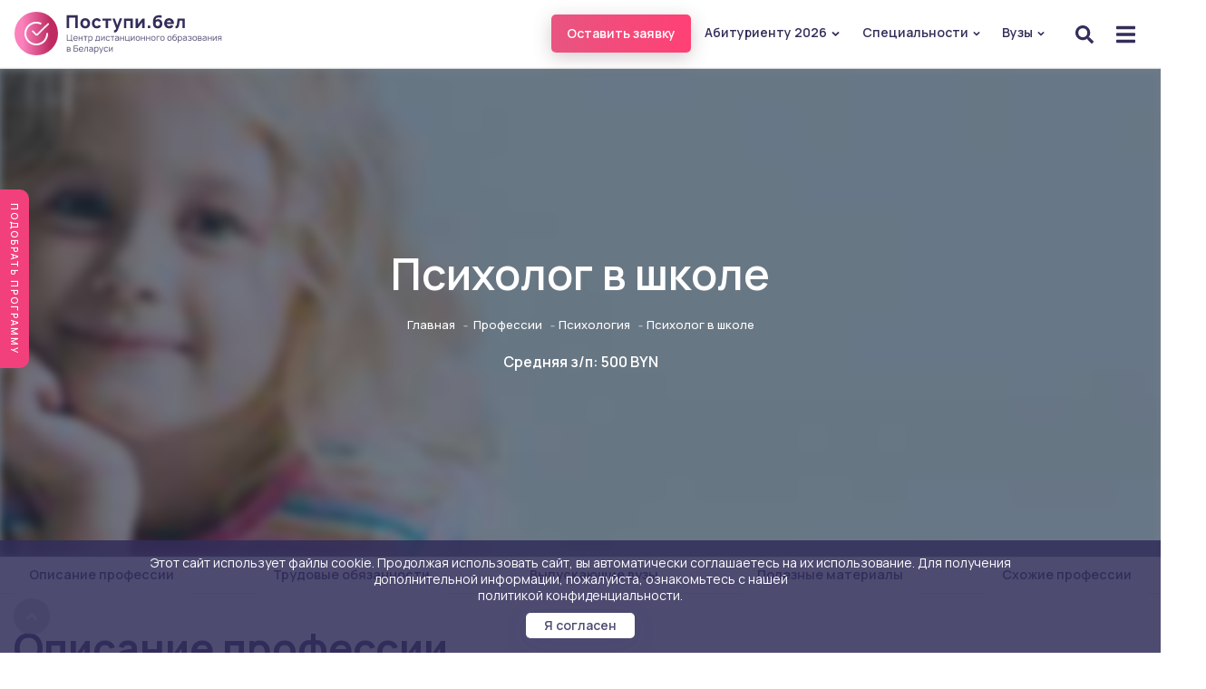

--- FILE ---
content_type: text/html; charset=UTF-8
request_url: https://xn--h1alcbjgh.xn--90ais/profession/psihologiya/psiholog-v-shkole
body_size: 103659
content:
<!DOCTYPE HTML>
<html lang="ru">

<head>
  <meta charset="utf-8">
  <meta name="viewport" content="width=device-width, initial-scale=1">
  <meta http-equiv="X-UA-Compatible" content="IE=edge">
  <meta name="csrf-token" content="a8qeVPALbl2D1UDc1YUYof9vXtRXmfTtZx1nvnqj">
  
  <meta name="description" content="Заочное дистанционное обучение по профессии Психолог в школе. Кто такой Психолог в школе и чем он занимается? Описание профессии, обязанности, где учиться и как стать Психологом в школе.">
  <title>Дистанционное обучение Психолог в школе: где учиться, обязанности, описание</title>
 
  <meta name="msapplication-TileColor" content="#ffffff">
  <meta name="msapplication-TileImage" content="https://xn--h1alcbjgh.xn--90ais/ms-icon-144x144.png">
  <link rel="icon" href="https://xn--h1alcbjgh.xn--90ais/logobel.svg" type="image/svg">
  <meta property="og:title" content="Дистанционное обучение Психолог в школе: где учиться, обязанности, описание">
  <meta property="og:description" content="Заочное дистанционное обучение по профессии Психолог в школе. Кто такой Психолог в школе и чем он занимается? Описание профессии, обязанности, где учиться и как стать Психологом в школе.">
  <meta property="og:site_name" content="Поступи.бел">
  <meta property="og:locale" content="ru_RU">
  <meta property="og:type" content="website">
  <meta name="title" content="nochange">
    <meta property="og:url" content="https://xn--h1alcbjgh.xn--90ais//profession/psihologiya/psiholog-v-shkole">
  <meta property="og:image"
    content="https://xn--h1alcbjgh.xn--90ais/uploads/upload/iblock/cd9/школьный психолог.png" />
  

  <link rel="preconnect" href="//mc.yandex.ru/metrika/" crossorigin>
  <!-- <link rel="preload" as="font" href="/fonts/fontello.woff2?13240313" type="font/woff2" crossorigin>
  <link rel="preload" as="font" href="/fonts/xn7gYHE41ni1AdIRggOxSuXd.woff2" type="font/woff2" crossorigin>
  <link rel="preload" as="font" href="/fonts/xn7gYHE41ni1AdIRggexSg.woff2" type="font/woff2" crossorigin> -->
  <link rel="preconnect" href="https://fonts.googleapis.com">
<link rel="preconnect" href="https://fonts.gstatic.com" crossorigin>
<link href="https://fonts.googleapis.com/css2?family=Manrope:wght@200;300;400;500;600;700;800&display=swap" rel="stylesheet">
<!-- Yandex.RTB -->
<script>window.yaContextCb=window.yaContextCb||[]</script>
<script src="https://yandex.ru/ads/system/context.js" async></script>
  <style media="screen">
   

    @font-face {
      font-family: 'fontello';
      src: url('/fonts/fontello.woff2?13240313') format('woff2');
      font-weight: normal;
      font-style: normal;
      font-display: swap;
    }
  </style>

  <style media="screen">
    *,
    ::after,
    ::before {
      box-sizing: border-box
    }

    html {
      font-family: sans-serif;
      line-height: 1.15;
      -webkit-text-size-adjust: 100%;
      -webkit-tap-highlight-color: transparent
    }

    article,
    aside,
    figcaption,
    figure,
    footer,
    header,
    hgroup,
    main,
    nav,
    section {
      display: block
    }

    [tabindex="-1"]:focus {
      outline: 0 !important
    }

    hr {
      box-sizing: content-box;
      height: 0;
      overflow: visible
    }

    h1,
    h2,
    h3,
    h4,
    h5,
    h6 {
      margin-top: 0;
      margin-bottom: .5rem
    }

    p {
      margin-top: 0;
      margin-bottom: 1rem
    }

    abbr[data-original-title],
    abbr[title] {
      text-decoration: underline;
      -webkit-text-decoration: underline dotted;
      text-decoration: underline dotted;
      cursor: help;
      border-bottom: 0;
    }

    address {
      margin-bottom: 1rem;
      font-style: normal;
      line-height: inherit
    }

    dl,
    ol,
    ul {
      margin-top: 0;
      margin-bottom: 1rem
    }

    ol ol,
    ol ul,
    ul ol,
    ul ul {
      margin-bottom: 0
    }

    dt {
      font-weight: 700
    }

    dd {
      margin-bottom: .5rem;
      margin-left: 0
    }

    blockquote {
      margin: 0 0 1rem
    }

    b,
    strong {
      font-weight: bolder
    }

    small {
      font-size: 80%
    }

    sub,
    sup {
      position: relative;
      font-size: 75%;
      vertical-align: baseline
    }

    sub {
      bottom: -.25em
    }

    sup {
      top: -.5em
    }

    a {
      color: #007bff;
      text-decoration: none;
      background-color: transparent
    }

   

    a:not([href]):not([tabindex]):focus {
      outline: 0
    }

    img {
      vertical-align: middle;
      border-style: none
    }

    svg {
      overflow: hidden;
      vertical-align: middle
    }

    table {
      border-collapse: collapse
    }

    caption {
      padding-top: .75rem;
      padding-bottom: .75rem;
      color: #6c757d;
      text-align: left;
      caption-side: bottom
    }

    th {
      text-align: inherit
    }

    label {
      display: inline-block;
      margin-bottom: .5rem
    }

    button {
      border-radius: 0
    }

    button,
    input,
    optgroup,
    select,
    textarea {
      margin: 0;
      font-family: inherit;
      font-size: inherit;
      line-height: inherit
    }

    button,
    input {
      overflow: visible
    }

    button,
    select {
      text-transform: none
    }

    select {
      word-wrap: normal
    }

    [type=button],
    [type=reset],
    [type=submit],
    button {
      -webkit-appearance: button
    }

    [type=button]:not(:disabled),
    [type=reset]:not(:disabled),
    [type=submit]:not(:disabled),
    button:not(:disabled) {
      cursor: pointer
    }

    [type=button]::-moz-focus-inner,
    [type=reset]::-moz-focus-inner,
    [type=submit]::-moz-focus-inner,
    button::-moz-focus-inner {
      padding: 0;
      border-style: none
    }

    input[type=checkbox],
    input[type=radio] {
      box-sizing: border-box;
      padding: 0
    }

    input[type=date],
    input[type=datetime-local],
    input[type=month],
    input[type=time] {
      -webkit-appearance: listbox
    }

    textarea {
      overflow: auto;
      resize: vertical
    }

    [hidden] {
      display: none !important
    }

    .h1,
    .h2,
    .h3,
    .h4,
    .h5,
    .h6,
    h1,
    h2,
    h3,
    h4,
    h5,
    h6 {
      margin-bottom: .5rem;
      font-weight: 500;
      line-height: 1.2
    }

    .h1,
    h1 {
      font-size: 2.5rem
    }

    .h2,
    h2 {
      font-size: 2rem
    }

    .h3,
    h3 {
      font-size: 1.75rem
    }

    .h4,
    h4 {
      font-size: 1.5rem
    }

    .h5,
    h5 {
      font-size: 1.25rem
    }

    .h6,
    h6 {
      font-size: 1rem
    }

    hr {
      margin-top: 1rem;
      margin-bottom: 1rem;
      border: 0;
      border-top: 1px solid rgba(0, 0, 0, .1)
    }

    .small,
    small {
      font-size: 80%;
      font-weight: 400
    }

    .blockquote {
      margin-bottom: 1rem;
      font-size: 1.25rem
    }

    .blockquote-footer {
      display: block;
      font-size: 80%;
      color: #6c757d
    }

    .blockquote-footer::before {
      content: "20140A0"
    }

    .img-fluid {
      max-width: 100%;
      height: auto
    }

    .img-thumbnail {
      padding: .25rem;
      background-color: #fff;
      border: 1px solid #dee2e6;
      border-radius: .25rem;
      max-width: 100%;
      height: auto
    }

    .container {
      width: 100%;
      padding-right: 15px;
      padding-left: 15px;
      margin-right: auto;
      margin-left: auto
    }

    @media (min-width:576px) {
      .container {
        max-width: 540px
      }
    }

    @media (min-width:768px) {
      .container {
        max-width: 720px
      }

      .order-md-1 {
        order: 1 !important
      }

      .order-md-2 {
        order: 2 !important
      }
    }

    @media (min-width:992px) {
      .container {
        max-width: 960px
      }
    }

    @media (min-width:1200px) {
      .container {
        max-width: 1420px
      }
    }

    .container-fluid {
      width: 100%;
      padding-right: 15px;
      padding-left: 15px;
      margin-right: auto;
      margin-left: auto
    }

    .row {
      display: -ms-flexbox;
      display: flex;
      -ms-flex-wrap: wrap;
      flex-wrap: wrap;
      margin-right: -15px;
      margin-left: -15px
    }

    .no-gutters {
      margin-right: 0;
      margin-left: 0
    }

    .no-gutters>.col,
    .no-gutters>[class*=col-] {
      padding-right: 0;
      padding-left: 0
    }

    .col,
    .col-1,
    .col-10,
    .col-11,
    .col-12,
    .col-2,
    .col-3,
    .col-4,
    .col-5,
    .col-6,
    .col-7,
    .col-8,
    .col-9,
    .col-auto,
    .col-lg,
    .col-lg-1,
    .col-lg-10,
    .col-lg-11,
    .col-lg-12,
    .col-lg-2,
    .col-lg-3,
    .col-lg-4,
    .col-lg-5,
    .col-lg-6,
    .col-lg-7,
    .col-lg-8,
    .col-lg-9,
    .col-lg-auto,
    .col-md,
    .col-md-1,
    .col-md-10,
    .col-md-11,
    .col-md-12,
    .col-md-2,
    .col-md-3,
    .col-md-4,
    .col-md-5,
    .col-md-6,
    .col-md-7,
    .col-md-8,
    .col-md-9,
    .col-md-auto,
    .col-sm,
    .col-sm-1,
    .col-sm-10,
    .col-sm-11,
    .col-sm-12,
    .col-sm-2,
    .col-sm-3,
    .col-sm-4,
    .col-sm-5,
    .col-sm-6,
    .col-sm-7,
    .col-sm-8,
    .col-sm-9,
    .col-sm-auto,
    .col-xl,
    .col-xl-1,
    .col-xl-10,
    .col-xl-11,
    .col-xl-12,
    .col-xl-2,
    .col-xl-3,
    .col-xl-4,
    .col-xl-5,
    .col-xl-6,
    .col-xl-7,
    .col-xl-8,
    .col-xl-9,
    .col-xl-auto {
      position: relative;
      width: 100%;
      padding-right: 15px;
      padding-left: 15px
    }

    .col {
      -ms-flex-preferred-size: 0;
      flex-basis: 0;
      -ms-flex-positive: 1;
      flex-grow: 1;
      max-width: 100%
    }

    .col-auto {
      -ms-flex: 0 0 auto;
      flex: 0 0 auto;
      width: auto;
      max-width: 100%
    }

    .col-1 {
      -ms-flex: 0 0 8.333333%;
      flex: 0 0 8.333333%;
      max-width: 8.333333%
    }

    .col-2 {
      -ms-flex: 0 0 16.666667%;
      flex: 0 0 16.666667%;
      max-width: 16.666667%
    }

    .col-3 {
      -ms-flex: 0 0 25%;
      flex: 0 0 25%;
      max-width: 25%
    }

    .col-4 {
      -ms-flex: 0 0 33.333333%;
      flex: 0 0 33.333333%;
      max-width: 33.333333%
    }

    .col-5 {
      -ms-flex: 0 0 41.666667%;
      flex: 0 0 41.666667%;
      max-width: 41.666667%
    }

    .col-6 {
      -ms-flex: 0 0 50%;
      flex: 0 0 50%;
      max-width: 50%
    }

    .col-7 {
      -ms-flex: 0 0 58.333333%;
      flex: 0 0 58.333333%;
      max-width: 58.333333%
    }

    .col-8 {
      -ms-flex: 0 0 66.666667%;
      flex: 0 0 66.666667%;
      max-width: 66.666667%
    }

    .col-9 {
      -ms-flex: 0 0 75%;
      flex: 0 0 75%;
      max-width: 75%
    }

    .col-10 {
      -ms-flex: 0 0 83.333333%;
      flex: 0 0 83.333333%;
      max-width: 83.333333%
    }

    .col-11 {
      -ms-flex: 0 0 91.666667%;
      flex: 0 0 91.666667%;
      max-width: 91.666667%
    }

    .col-12 {
      -ms-flex: 0 0 100%;
      flex: 0 0 100%;
      max-width: 100%
    }

    @media (min-width:576px) {
      .col-sm {
        -ms-flex-preferred-size: 0;
        flex-basis: 0;
        -ms-flex-positive: 1;
        flex-grow: 1;
        max-width: 100%
      }

      .col-sm-auto {
        -ms-flex: 0 0 auto;
        flex: 0 0 auto;
        width: auto;
        max-width: 100%
      }

      .col-sm-1 {
        -ms-flex: 0 0 8.333333%;
        flex: 0 0 8.333333%;
        max-width: 8.333333%
      }

      .col-sm-2 {
        -ms-flex: 0 0 16.666667%;
        flex: 0 0 16.666667%;
        max-width: 16.666667%
      }

      .col-sm-3 {
        -ms-flex: 0 0 25%;
        flex: 0 0 25%;
        max-width: 25%
      }

      .col-sm-4 {
        -ms-flex: 0 0 33.333333%;
        flex: 0 0 33.333333%;
        max-width: 33.333333%
      }

      .col-sm-5 {
        -ms-flex: 0 0 41.666667%;
        flex: 0 0 41.666667%;
        max-width: 41.666667%
      }

      .col-sm-6 {
        -ms-flex: 0 0 50%;
        flex: 0 0 50%;
        max-width: 50%
      }

      .col-sm-7 {
        -ms-flex: 0 0 58.333333%;
        flex: 0 0 58.333333%;
        max-width: 58.333333%
      }

      .col-sm-8 {
        -ms-flex: 0 0 66.666667%;
        flex: 0 0 66.666667%;
        max-width: 66.666667%
      }

      .col-sm-9 {
        -ms-flex: 0 0 75%;
        flex: 0 0 75%;
        max-width: 75%
      }

      .col-sm-10 {
        -ms-flex: 0 0 83.333333%;
        flex: 0 0 83.333333%;
        max-width: 83.333333%
      }

      .col-sm-11 {
        -ms-flex: 0 0 91.666667%;
        flex: 0 0 91.666667%;
        max-width: 91.666667%
      }

      .col-sm-12 {
        -ms-flex: 0 0 100%;
        flex: 0 0 100%;
        max-width: 100%
      }
    }

    @media (min-width:768px) {
      .col-md {
        -ms-flex-preferred-size: 0;
        flex-basis: 0;
        -ms-flex-positive: 1;
        flex-grow: 1;
        max-width: 100%
      }

      .col-md-auto {
        -ms-flex: 0 0 auto;
        flex: 0 0 auto;
        width: auto;
        max-width: 100%
      }

      .col-md-1 {
        -ms-flex: 0 0 8.333333%;
        flex: 0 0 8.333333%;
        max-width: 8.333333%
      }

      .col-md-2 {
        -ms-flex: 0 0 16.666667%;
        flex: 0 0 16.666667%;
        max-width: 16.666667%
      }

      .col-md-3 {
        -ms-flex: 0 0 25%;
        flex: 0 0 25%;
        max-width: 25%
      }

      .col-md-4 {
        -ms-flex: 0 0 33.333333%;
        flex: 0 0 33.333333%;
        max-width: 33.333333%
      }

      .col-md-5 {
        -ms-flex: 0 0 41.666667%;
        flex: 0 0 41.666667%;
        max-width: 41.666667%
      }

      .col-md-6 {
        -ms-flex: 0 0 50%;
        flex: 0 0 50%;
        max-width: 50%
      }

      .col-md-7 {
        -ms-flex: 0 0 58.333333%;
        flex: 0 0 58.333333%;
        max-width: 58.333333%
      }

      .col-md-8 {
        -ms-flex: 0 0 66.666667%;
        flex: 0 0 66.666667%;
        max-width: 66.666667%
      }

      .col-md-9 {
        -ms-flex: 0 0 75%;
        flex: 0 0 75%;
        max-width: 75%
      }

      .col-md-10 {
        -ms-flex: 0 0 83.333333%;
        flex: 0 0 83.333333%;
        max-width: 83.333333%
      }

      .col-md-11 {
        -ms-flex: 0 0 91.666667%;
        flex: 0 0 91.666667%;
        max-width: 91.666667%
      }

      .col-md-12 {
        -ms-flex: 0 0 100%;
        flex: 0 0 100%;
        max-width: 100%
      }
    }

    @media (min-width:992px) {
      .col-lg {
        -ms-flex-preferred-size: 0;
        flex-basis: 0;
        -ms-flex-positive: 1;
        flex-grow: 1;
        max-width: 100%
      }

      .col-lg-auto {
        -ms-flex: 0 0 auto;
        flex: 0 0 auto;
        width: auto;
        max-width: 100%
      }

      .col-lg-1 {
        -ms-flex: 0 0 8.333333%;
        flex: 0 0 8.333333%;
        max-width: 8.333333%
      }

      .col-lg-2 {
        -ms-flex: 0 0 16.666667%;
        flex: 0 0 16.666667%;
        max-width: 16.666667%
      }

      .col-lg-3 {
        -ms-flex: 0 0 25%;
        flex: 0 0 25%;
        max-width: 25%
      }

      .col-lg-4 {
        -ms-flex: 0 0 33.333333%;
        flex: 0 0 33.333333%;
        max-width: 33.333333%
      }

      .col-lg-5 {
        -ms-flex: 0 0 41.666667%;
        flex: 0 0 41.666667%;
        max-width: 41.666667%
      }

      .col-lg-6 {
        -ms-flex: 0 0 50%;
        flex: 0 0 50%;
        max-width: 50%
      }

      .col-lg-7 {
        -ms-flex: 0 0 58.333333%;
        flex: 0 0 58.333333%;
        max-width: 58.333333%
      }

      .col-lg-8 {
        -ms-flex: 0 0 66.666667%;
        flex: 0 0 66.666667%;
        max-width: 66.666667%
      }

      .col-lg-9 {
        -ms-flex: 0 0 75%;
        flex: 0 0 75%;
        max-width: 75%
      }

      .col-lg-10 {
        -ms-flex: 0 0 83.333333%;
        flex: 0 0 83.333333%;
        max-width: 83.333333%
      }

      .col-lg-11 {
        -ms-flex: 0 0 91.666667%;
        flex: 0 0 91.666667%;
        max-width: 91.666667%
      }

      .col-lg-12 {
        -ms-flex: 0 0 100%;
        flex: 0 0 100%;
        max-width: 100%
      }
    }

    @media (min-width:1400px) {
      .col-xl {
        -ms-flex-preferred-size: 0;
        flex-basis: 0;
        -ms-flex-positive: 1;
        flex-grow: 1;
        max-width: 100%
      }

      .col-xl-auto {
        -ms-flex: 0 0 auto;
        flex: 0 0 auto;
        width: auto;
        max-width: 100%
      }

      .col-xl-1 {
        -ms-flex: 0 0 8.333333%;
        flex: 0 0 8.333333%;
        max-width: 8.333333%
      }

      .col-xl-2 {
        -ms-flex: 0 0 16.666667%;
        flex: 0 0 16.666667%;
        max-width: 16.666667%
      }

      .col-xl-3 {
        -ms-flex: 0 0 25%;
        flex: 0 0 25%;
        max-width: 25%
      }

      .col-xl-4 {
        -ms-flex: 0 0 33.333333%;
        flex: 0 0 33.333333%;
        max-width: 33.333333%
      }

      .col-xl-5 {
        -ms-flex: 0 0 41.666667%;
        flex: 0 0 41.666667%;
        max-width: 41.666667%
      }

      .col-xl-6 {
        -ms-flex: 0 0 50%;
        flex: 0 0 50%;
        max-width: 50%
      }

      .col-xl-7 {
        -ms-flex: 0 0 58.333333%;
        flex: 0 0 58.333333%;
        max-width: 58.333333%
      }

      .col-xl-8 {
        -ms-flex: 0 0 66.666667%;
        flex: 0 0 66.666667%;
        max-width: 66.666667%
      }

      .col-xl-9 {
        -ms-flex: 0 0 75%;
        flex: 0 0 75%;
        max-width: 75%
      }

      .col-xl-10 {
        -ms-flex: 0 0 83.333333%;
        flex: 0 0 83.333333%;
        max-width: 83.333333%
      }

      .col-xl-11 {
        -ms-flex: 0 0 91.666667%;
        flex: 0 0 91.666667%;
        max-width: 91.666667%
      }

      .col-xl-12 {
        -ms-flex: 0 0 100%;
        flex: 0 0 100%;
        max-width: 100%
      }
    }

    .btn {
      display: inline-block;
      font-weight: 400;
      color: #212529;
      text-align: center;
      vertical-align: middle;
      -webkit-user-select: none;
      -moz-user-select: none;
      -ms-user-select: none;
      user-select: none;
      background-color: transparent;
      border: 1px solid transparent;
      padding: .375rem .75rem;
      font-size: 1rem;
      line-height: 1.5;
      border-radius: .25rem;
      transition: color .15s ease-in-out, background-color .15s ease-in-out, border-color .15s ease-in-out, box-shadow .15s ease-in-out
    }

    input[type=button].btn-block,
    input[type=reset].btn-block,
    input[type=submit].btn-block {
      width: 100%
    }

    .fade {
      transition: opacity .15s linear
    }

    @media (prefers-reduced-motion:reduce) {
      .fade {
        transition: none
      }
    }

    .fade:not(.show) {
      opacity: 0
    }

    .collapse:not(.show) {
      display: none
    }

    .collapsing {
      position: relative;
      height: 0;
      overflow: hidden;
      transition: height .35s ease
    }

    @media (prefers-reduced-motion:reduce) {
      .collapsing {
        transition: none
      }
    }

    .nav {
      display: -ms-flexbox;
      display: flex;
      -ms-flex-wrap: wrap;
      flex-wrap: wrap;
      padding-left: 0;
      margin-bottom: 0;
      list-style: none
    }

    .nav-link {
      display: block;
      padding: .5rem 1rem
    }

    .nav-link:focus,
    .nav-link:hover {
      text-decoration: none
    }

    .nav-link.disabled {
      color: #6c757d;
      pointer-events: none;
      cursor: default
    }

    .nav-tabs {
      border-bottom: 1px solid #fff;
    }

    .nav-tabs .nav-item {
      margin-bottom: -2px
    }

    .nav-tabs .nav-link {
      border: 1px solid transparent;
      border-top-left-radius: .25rem;
      border-top-right-radius: .25rem
    }

    .nav-tabs .nav-link.disabled {
      color: #6c757d;
      background-color: transparent;
      border-color: transparent
    }

    .nav-tabs .nav-item.show .nav-link,
    .nav-tabs .nav-link.active {
      color: #495057;
      background-color: #fff;
      border-color: #dee2e6 #dee2e6 #fff
    }

    .nav-tabs .dropdown-menu {
      margin-top: -1px;
      border-top-left-radius: 0;
      border-top-right-radius: 0
    }

    .nav-pills .nav-link {
      border-radius: .25rem
    }

    .nav-pills .nav-link.active,
    .nav-pills .show>.nav-link {
      color: #fff;
      background-color: #007bff
    }

    .nav-fill .nav-item {
      -ms-flex: 1 1 auto;
      flex: 1 1 auto;
      text-align: center
    }

    .nav-justified .nav-item {
      -ms-flex-preferred-size: 0;
      flex-basis: 0;
      -ms-flex-positive: 1;
      flex-grow: 1;
      text-align: center
    }

    .tab-content>.tab-pane {
      display: none
    }

    .tab-content>.active {
      display: block
    }

    .navbar {
      position: relative;
      display: -ms-flexbox;
      display: flex;
      -ms-flex-wrap: wrap;
      flex-wrap: wrap;
      -ms-flex-align: center;
      align-items: center;
      -ms-flex-pack: justify;
      justify-content: space-between;
      padding: .5rem 1rem
    }

    .navbar>.container,
    .navbar>.container-fluid {
      display: -ms-flexbox;
      display: flex;
      -ms-flex-wrap: wrap;
      flex-wrap: wrap;
      -ms-flex-align: center;
      align-items: center;
      -ms-flex-pack: justify;
      justify-content: space-between
    }

    .navbar-brand {
      display: inline-block;
      padding-top: .3125rem;
      padding-bottom: .3125rem;
      margin-right: 1rem;
      font-size: 1.25rem;
      line-height: inherit;
      white-space: nowrap
    }

    .navbar-brand:focus,
    .navbar-brand:hover {
      text-decoration: none
    }

    .navbar-nav {
      display: -ms-flexbox;
      display: flex;
      -ms-flex-direction: column;
      flex-direction: column;
      padding-left: 0;
      margin-bottom: 0;
      list-style: none
    }

    .navbar-nav .nav-link {
      padding-right: 0;
      padding-left: 0
    }

    .navbar-nav .dropdown-menu {
      position: static;
      float: none
    }

    .navbar-text {
      display: inline-block;
      padding-top: .5rem;
      padding-bottom: .5rem
    }

    .navbar-collapse {
      -ms-flex-preferred-size: 100%;
      flex-basis: 100%;
      -ms-flex-positive: 1;
      flex-grow: 1;
      -ms-flex-align: center;
      align-items: center
    }

    .navbar-toggler {
      padding: .25rem .75rem;
      font-size: 1.25rem;
      line-height: 1;
      background-color: transparent;
      border: 1px solid transparent;
      border-radius: .25rem
    }

    .navbar-toggler:focus,
    .navbar-toggler:hover {
      text-decoration: none
    }

    .navbar-toggler-icon {
      display: inline-block;
      width: 1.5em;
      height: 1.5em;
      vertical-align: middle;
      content: "";
      background: no-repeat center center;
      background-size: 100% 100%
    }

    @media (max-width:575.98px) {

      .navbar-expand-sm>.container,
      .navbar-expand-sm>.container-fluid {
        padding-right: 0;
        padding-left: 0
      }
    }

    @media (min-width:576px) {
      .navbar-expand-sm {
        -ms-flex-flow: row nowrap;
        flex-flow: row nowrap;
        -ms-flex-pack: start;
        justify-content: flex-start
      }

      .navbar-expand-sm .navbar-nav {
        -ms-flex-direction: row;
        flex-direction: row
      }

      .navbar-expand-sm .navbar-nav .dropdown-menu {
        position: absolute
      }

      .navbar-expand-sm .navbar-nav .nav-link {
        padding-right: .5rem;
        padding-left: .5rem
      }

      .navbar-expand-sm>.container,
      .navbar-expand-sm>.container-fluid {
        -ms-flex-wrap: nowrap;
        flex-wrap: nowrap
      }

      .navbar-expand-sm .navbar-collapse {
        display: -ms-flexbox !important;
        display: flex !important;
        -ms-flex-preferred-size: auto;
        flex-basis: auto
      }

      .navbar-expand-sm .navbar-toggler {
        display: none
      }
    }

    @media (max-width:767.98px) {

      .navbar-expand-md>.container,
      .navbar-expand-md>.container-fluid {
        padding-right: 0;
        padding-left: 0
      }
    }

    @media (min-width:768px) {
      .navbar-expand-md {
        -ms-flex-flow: row nowrap;
        flex-flow: row nowrap;
        -ms-flex-pack: start;
        justify-content: flex-start
      }

      .navbar-expand-md .navbar-nav {
        -ms-flex-direction: row;
        flex-direction: row
      }

      .navbar-expand-md .navbar-nav .dropdown-menu {
        position: absolute
      }

      .navbar-expand-md .navbar-nav .nav-link {
        padding-right: .5rem;
        padding-left: .5rem
      }

      .navbar-expand-md>.container,
      .navbar-expand-md>.container-fluid {
        -ms-flex-wrap: nowrap;
        flex-wrap: nowrap
      }

      .navbar-expand-md .navbar-collapse {
        display: -ms-flexbox !important;
        display: flex !important;
        -ms-flex-preferred-size: auto;
        flex-basis: auto
      }

      .navbar-expand-md .navbar-toggler {
        display: none
      }
    }

    @media (max-width:991.98px) {

      .navbar-expand-lg>.container,
      .navbar-expand-lg>.container-fluid {
        padding-right: 0;
        padding-left: 0
      }
    }

    @media (min-width:992px) {
      .navbar-expand-lg {
        -ms-flex-flow: row nowrap;
        flex-flow: row nowrap;
        -ms-flex-pack: start;
        justify-content: flex-start
      }

      .navbar-expand-lg .navbar-nav {
        -ms-flex-direction: row;
        flex-direction: row
      }

      .navbar-expand-lg .navbar-nav .dropdown-menu {
        position: absolute
      }

      .navbar-expand-lg .navbar-nav .nav-link {
        padding-right: .5rem;
        padding-left: .5rem
      }

      .navbar-expand-lg>.container,
      .navbar-expand-lg>.container-fluid {
        -ms-flex-wrap: nowrap;
        flex-wrap: nowrap
      }

      .navbar-expand-lg .navbar-collapse {
        display: -ms-flexbox !important;
        display: flex !important;
        -ms-flex-preferred-size: auto;
        flex-basis: auto
      }

      .navbar-expand-lg .navbar-toggler {
        display: none
      }
    }

    @media (max-width:1199.98px) {

      .navbar-expand-xl>.container,
      .navbar-expand-xl>.container-fluid {
        padding-right: 0;
        padding-left: 0
      }
    }

    @media (min-width:1200px) {
      .navbar-expand-xl {
        -ms-flex-flow: row nowrap;
        flex-flow: row nowrap;
        -ms-flex-pack: start;
        justify-content: flex-start
      }

      .navbar-expand-xl .navbar-nav {
        -ms-flex-direction: row;
        flex-direction: row
      }

      .navbar-expand-xl .navbar-nav .dropdown-menu {
        position: absolute
      }

      .navbar-expand-xl .navbar-nav .nav-link {
        padding-right: .5rem;
        padding-left: .5rem
      }

      .navbar-expand-xl>.container,
      .navbar-expand-xl>.container-fluid {
        -ms-flex-wrap: nowrap;
        flex-wrap: nowrap
      }

      .navbar-expand-xl .navbar-collapse {
        display: -ms-flexbox !important;
        display: flex !important;
        -ms-flex-preferred-size: auto;
        flex-basis: auto
      }

      .navbar-expand-xl .navbar-toggler {
        display: none
      }
    }

    .navbar-expand {
      -ms-flex-flow: row nowrap;
      flex-flow: row nowrap;
      -ms-flex-pack: start;
      justify-content: flex-start
    }

    .navbar-expand>.container,
    .navbar-expand>.container-fluid {
      padding-right: 0;
      padding-left: 0
    }

    .navbar-expand .navbar-nav {
      -ms-flex-direction: row;
      flex-direction: row
    }

    .navbar-expand .navbar-nav .dropdown-menu {
      position: absolute
    }

    .navbar-expand .navbar-nav .nav-link {
      padding-right: .5rem;
      padding-left: .5rem
    }

    .navbar-expand>.container,
    .navbar-expand>.container-fluid {
      -ms-flex-wrap: nowrap;
      flex-wrap: nowrap
    }

    .navbar-expand .navbar-collapse {
      display: -ms-flexbox !important;
      display: flex !important;
      -ms-flex-preferred-size: auto;
      flex-basis: auto
    }

    .navbar-expand .navbar-toggler {
      display: none
    }

    .navbar-light .navbar-brand {
      color: rgba(0, 0, 0, .9)
    }

    .navbar-light .navbar-brand:focus,
    .navbar-light .navbar-brand:hover {
      color: rgba(0, 0, 0, .9)
    }

    .navbar-light .navbar-nav .nav-link {
      color: rgba(0, 0, 0, .5)
    }

    .navbar-light .navbar-nav .nav-link:focus,
    .navbar-light .navbar-nav .nav-link:hover {
      color: rgba(0, 0, 0, .7)
    }

    .navbar-light .navbar-nav .nav-link.disabled {
      color: rgba(0, 0, 0, .3)
    }

    .navbar-light .navbar-nav .active>.nav-link,
    .navbar-light .navbar-nav .nav-link.active,
    .navbar-light .navbar-nav .nav-link.show,
    .navbar-light .navbar-nav .show>.nav-link {
      color: rgba(0, 0, 0, .9)
    }

    .navbar-light .navbar-toggler {
      color: rgba(0, 0, 0, .5);
      border-color: rgba(0, 0, 0, .1)
    }

    .navbar-light .navbar-toggler-icon {
      background-image: url("data:image/svg+xml,%3csvg viewBox='0 0 30 30' xmlns='http://www.w3.org/2000/svg'%3e%3cpath stroke='rgba(0, 0, 0, 0.5)' stroke-width='2' stroke-linecap='round' stroke-miterlimit='10' d='M4 7h22M4 15h22M4 23h22'/%3e%3c/svg%3e")
    }

    .navbar-light .navbar-text {
      color: rgba(0, 0, 0, .5)
    }

    .navbar-light .navbar-text a {
      color: rgba(0, 0, 0, .9)
    }

    .navbar-light .navbar-text a:focus,
    .navbar-light .navbar-text a:hover {
      color: rgba(0, 0, 0, .9)
    }

    .navbar-dark .navbar-brand {
      color: #fff
    }

    .navbar-dark .navbar-brand:focus,
    .navbar-dark .navbar-brand:hover {
      color: #fff
    }

    .navbar-dark .navbar-nav .nav-link {
      color: rgba(255, 255, 255, .5)
    }

    .navbar-dark .navbar-nav .nav-link:focus,
    .navbar-dark .navbar-nav .nav-link:hover {
      color: rgba(255, 255, 255, .75)
    }

    .navbar-dark .navbar-nav .nav-link.disabled {
      color: rgba(255, 255, 255, .25)
    }

    .navbar-dark .navbar-nav .active>.nav-link,
    .navbar-dark .navbar-nav .nav-link.active,
    .navbar-dark .navbar-nav .nav-link.show,
    .navbar-dark .navbar-nav .show>.nav-link {
      color: #fff
    }

    .navbar-dark .navbar-toggler {
      color: rgba(255, 255, 255, .5);
      border-color: rgba(255, 255, 255, .1)
    }

    .navbar-dark .navbar-toggler-icon {
      background-image: url("data:image/svg+xml,%3csvg viewBox='0 0 30 30' xmlns='http://www.w3.org/2000/svg'%3e%3cpath stroke='rgba(255, 255, 255, 0.5)' stroke-width='2' stroke-linecap='round' stroke-miterlimit='10' d='M4 7h22M4 15h22M4 23h22'/%3e%3c/svg%3e")
    }

    .navbar-dark .navbar-text {
      color: rgba(255, 255, 255, .5)
    }

    .navbar-dark .navbar-text a {
      color: #fff
    }

    .navbar-dark .navbar-text a:focus,
    .navbar-dark .navbar-text a:hover {
      color: #fff
    }

    .accordion>.card {
      overflow: hidden
    }

    .accordion>.card:not(:first-of-type) .card-header:first-child {
      border-radius: 0
    }

    .accordion>.card:not(:first-of-type):not(:last-of-type) {
      border-bottom: 0;
      border-radius: 0
    }

    .accordion>.card:first-of-type {
      border-bottom: 0;
      border-bottom-right-radius: 0;
      border-bottom-left-radius: 0
    }

    .accordion>.card:last-of-type {
      border-top-left-radius: 0;
      border-top-right-radius: 0
    }

    .accordion>.card .card-header {
      margin-bottom: -1px
    }

    .breadcrumb {
      -ms-flex-wrap: wrap;
      flex-wrap: wrap;
      padding: .75rem 1rem;
      margin-bottom: 1rem;
      list-style: none;
      background-color: #e9ecef;
      border-radius: .25rem;
          scroll-behavior: smooth;
    scrollbar-width: none;
    }

    .breadcrumb-item+.breadcrumb-item {
      padding-left: .5rem
    }

    .breadcrumb-item+.breadcrumb-item::before {
      display: inline-block;
      padding-right: .5rem;
      color: #6c757d;
      content: "/"
    }

    .breadcrumb-item+.breadcrumb-item:hover::before {
      text-decoration: underline
    }

    .breadcrumb-item+.breadcrumb-item:hover::before {
      text-decoration: none
    }

    .breadcrumb-item.active {
      color: #6c757d
    }

    .close {
      float: right;
      font-size: 1.5rem;
      font-weight: 700;
      line-height: 1;
      color: #000;
      text-shadow: 0 1px 0 #fff;
      opacity: .5
    }

    .close:hover {
      color: #000;
      text-decoration: none
    }

    .close:not(:disabled):not(.disabled):focus,
    .close:not(:disabled):not(.disabled):hover {
      opacity: .75
    }

    button.close {
      padding: 0;
      background-color: transparent;
      border: 0;
      -webkit-appearance: none;
      -moz-appearance: none;
      appearance: none
    }

    a.close.disabled {
      pointer-events: none
    }

    .spinner-grow-sm {
      width: 1rem;
      height: 1rem
    }

    .align-baseline {
      vertical-align: baseline !important
    }

    .align-top {
      vertical-align: top !important
    }

    .align-middle {
      vertical-align: middle !important
    }

    .align-bottom {
      vertical-align: bottom !important
    }

    .align-text-bottom {
      vertical-align: text-bottom !important
    }

    .align-text-top {
      vertical-align: text-top !important
    }

    .bg-primary {
      background-color: #007bff !important
    }

    a.bg-primary:focus,
    a.bg-primary:hover,
    button.bg-primary:focus,
    button.bg-primary:hover {
      background-color: #0062cc !important
    }

    .bg-secondary {
      background-color: #6c757d !important
    }

    a.bg-secondary:focus,
    a.bg-secondary:hover,
    button.bg-secondary:focus,
    button.bg-secondary:hover {
      background-color: #545b62 !important
    }

    .bg-success {
      background-color: #28a745 !important
    }

    a.bg-success:focus,
    a.bg-success:hover,
    button.bg-success:focus,
    button.bg-success:hover {
      background-color: #1e7e34 !important
    }

    .bg-info {
      background-color: #17a2b8 !important
    }

    a.bg-info:focus,
    a.bg-info:hover,
    button.bg-info:focus,
    button.bg-info:hover {
      background-color: #117a8b !important
    }

    .bg-warning {
      background-color: #ffc107 !important
    }

    a.bg-warning:focus,
    a.bg-warning:hover,
    button.bg-warning:focus,
    button.bg-warning:hover {
      background-color: #d39e00 !important
    }

    .bg-danger {
      background-color: #dc3545 !important
    }

    a.bg-danger:focus,
    a.bg-danger:hover,
    button.bg-danger:focus,
    button.bg-danger:hover {
      background-color: #bd2130 !important
    }

    .bg-light {
      background-color: #f8f9fa !important
    }

    a.bg-light:focus,
    a.bg-light:hover,
    button.bg-light:focus,
    button.bg-light:hover {
      background-color: #dae0e5 !important
    }

    .bg-dark {
      background-color: #343a40 !important
    }

    a.bg-dark:focus,
    a.bg-dark:hover,
    button.bg-dark:focus,
    button.bg-dark:hover {
      background-color: #1d2124 !important
    }

    .bg-white {
      background-color: #fff !important
    }

    .bg-transparent {
      background-color: transparent !important
    }

    .border {
      border: 1px solid #dee2e6 !important
    }

    .border-top {
      border-top: 1px solid #dee2e6 !important
    }

    .border-right {
      border-right: 1px solid #dee2e6 !important
    }

    .border-bottom {
      border-bottom: 1px solid #dee2e6 !important
    }

    .border-left {
      border-left: 1px solid #dee2e6 !important
    }

    .border-0 {
      border: 0 !important
    }

    .border-top-0 {
      border-top: 0 !important
    }

    .border-right-0 {
      border-right: 0 !important
    }

    .border-bottom-0 {
      border-bottom: 0 !important
    }

    .border-left-0 {
      border-left: 0 !important
    }

    .border-primary {
      border-color: #007bff !important
    }

    .border-secondary {
      border-color: #6c757d !important
    }

    .border-success {
      border-color: #28a745 !important
    }

    .border-info {
      border-color: #17a2b8 !important
    }

    .border-warning {
      border-color: #ffc107 !important
    }

    .border-danger {
      border-color: #dc3545 !important
    }

    .border-light {
      border-color: #f8f9fa !important
    }

    .border-dark {
      border-color: #343a40 !important
    }

    .border-white {
      border-color: #fff !important
    }

    .rounded-sm {
      border-radius: .2rem !important
    }

    .rounded {
      border-radius: .25rem !important
    }

    .rounded-top {
      border-top-left-radius: .25rem !important;
      border-top-right-radius: .25rem !important
    }

    .rounded-right {
      border-top-right-radius: .25rem !important;
      border-bottom-right-radius: .25rem !important
    }

    .rounded-bottom {
      border-bottom-right-radius: .25rem !important;
      border-bottom-left-radius: .25rem !important
    }

    .rounded-left {
      border-top-left-radius: .25rem !important;
      border-bottom-left-radius: .25rem !important
    }

    .rounded-lg {
      border-radius: .3rem !important
    }

    .rounded-circle {
      border-radius: 50% !important
    }

    .rounded-pill {
      border-radius: 50rem !important
    }

    .rounded-0 {
      border-radius: 0 !important
    }

    .clearfix::after {
      display: block;
      clear: both;
      content: ""
    }

    .d-none {
      display: none !important
    }

    .d-inline {
      display: inline !important
    }

    .d-inline-block {
      display: inline-block !important
    }

    .d-block {
      display: block !important
    }

    .d-table {
      display: table !important
    }

    .d-table-row {
      display: table-row !important
    }

    .d-table-cell {
      display: table-cell !important
    }

    .d-flex {
      display: -ms-flexbox !important;
      display: flex !important
    }

    .d-inline-flex {
      display: -ms-inline-flexbox !important;
      display: inline-flex !important
    }

    @media (min-width:576px) {
      .d-sm-none {
        display: none !important
      }

      .d-sm-inline {
        display: inline !important
      }

      .d-sm-inline-block {
        display: inline-block !important
      }

      .d-sm-block {
        display: block !important
      }

      .d-sm-table {
        display: table !important
      }

      .d-sm-table-row {
        display: table-row !important
      }

      .d-sm-table-cell {
        display: table-cell !important
      }

      .d-sm-flex {
        display: -ms-flexbox !important;
        display: flex !important
      }

      .d-sm-inline-flex {
        display: -ms-inline-flexbox !important;
        display: inline-flex !important
      }
    }

    @media (min-width:768px) {
      .d-md-none {
        display: none !important
      }

      .d-md-inline {
        display: inline !important
      }

      .d-md-inline-block {
        display: inline-block !important
      }

      .d-md-block {
        display: block !important
      }

      .d-md-table {
        display: table !important
      }

      .d-md-table-row {
        display: table-row !important
      }

      .d-md-table-cell {
        display: table-cell !important
      }

      .d-md-flex {
        display: -ms-flexbox !important;
        display: flex !important
      }

      .d-md-inline-flex {
        display: -ms-inline-flexbox !important;
        display: inline-flex !important
      }
    }

    @media (min-width:992px) {
      .d-lg-none {
        display: none !important
      }

      .d-lg-inline {
        display: inline !important
      }

      .d-lg-inline-block {
        display: inline-block !important
      }

      .d-lg-block {
        display: block !important
      }

      .d-lg-table {
        display: table !important
      }

      .d-lg-table-row {
        display: table-row !important
      }

      .d-lg-table-cell {
        display: table-cell !important
      }

      .d-lg-flex {
        display: -ms-flexbox !important;
        display: flex !important
      }

      .d-lg-inline-flex {
        display: -ms-inline-flexbox !important;
        display: inline-flex !important
      }
    }

    @media (min-width:1200px) {
      .d-xl-none {
        display: none !important
      }

      .d-xl-inline {
        display: inline !important
      }

      .d-xl-inline-block {
        display: inline-block !important
      }

      .d-xl-block {
        display: block !important
      }

      .d-xl-table {
        display: table !important
      }

      .d-xl-table-row {
        display: table-row !important
      }

      .d-xl-table-cell {
        display: table-cell !important
      }

      .d-xl-flex {
        display: -ms-flexbox !important;
        display: flex !important
      }

      .d-xl-inline-flex {
        display: -ms-inline-flexbox !important;
        display: inline-flex !important
      }
    }

    .justify-content-start {
      -ms-flex-pack: start !important;
      justify-content: flex-start !important
    }

    .justify-content-end {
      -ms-flex-pack: end !important;
      justify-content: flex-end !important
    }

    .justify-content-center {
      -ms-flex-pack: center !important;
      justify-content: center !important
    }

    .justify-content-between {
      -ms-flex-pack: justify !important;
      justify-content: space-between !important
    }

    .justify-content-around {
      -ms-flex-pack: distribute !important;
      justify-content: space-around !important
    }

    .align-items-start {
      -ms-flex-align: start !important;
      align-items: flex-start !important
    }

    .align-items-end {
      -ms-flex-align: end !important;
      align-items: flex-end !important
    }

    .align-items-center {
      -ms-flex-align: center !important;
      align-items: center !important
    }

    .align-items-baseline {
      -ms-flex-align: baseline !important;
      align-items: baseline !important
    }

    .align-items-stretch {
      -ms-flex-align: stretch !important;
      align-items: stretch !important
    }

    .align-content-start {
      -ms-flex-line-pack: start !important;
      align-content: flex-start !important
    }

    .align-content-end {
      -ms-flex-line-pack: end !important;
      align-content: flex-end !important
    }

    .align-content-center {
      -ms-flex-line-pack: center !important;
      align-content: center !important
    }

    .align-content-between {
      -ms-flex-line-pack: justify !important;
      align-content: space-between !important
    }

    .align-content-around {
      -ms-flex-line-pack: distribute !important;
      align-content: space-around !important
    }

    .align-content-stretch {
      -ms-flex-line-pack: stretch !important;
      align-content: stretch !important
    }

    .align-self-auto {
      -ms-flex-item-align: auto !important;
      align-self: auto !important
    }

    .align-self-start {
      -ms-flex-item-align: start !important;
      align-self: flex-start !important
    }

    .align-self-end {
      -ms-flex-item-align: end !important;
      align-self: flex-end !important
    }

    .align-self-center {
      -ms-flex-item-align: center !important;
      align-self: center !important
    }

    .align-self-baseline {
      -ms-flex-item-align: baseline !important;
      align-self: baseline !important
    }

    .align-self-stretch {
      -ms-flex-item-align: stretch !important;
      align-self: stretch !important
    }

    .float-left {
      float: left !important
    }

    .float-right {
      float: right !important
    }

    .float-none {
      float: none !important
    }

    .overflow-auto {
      overflow: auto !important
    }

    .overflow-hidden {
      overflow: hidden !important
    }

    .position-static {
      position: static !important
    }

    .position-relative {
      position: relative !important
    }

    .position-absolute {
      position: absolute !important
    }

    .position-fixed {
      position: fixed !important
    }

    .position-sticky {
      position: -webkit-sticky !important;
      position: sticky !important
    }

    .fixed-top {
      position: fixed;
      top: 0;
      right: 0;
      left: 0;
      z-index: 1030
    }

    .fixed-bottom {
      position: fixed;
      right: 0;
      bottom: 0;
      left: 0;
      z-index: 1030
    }

    @supports ((position:-webkit-sticky) or (position:sticky)) {
      .sticky-top {
        position: -webkit-sticky;
        position: sticky;
        top: 0;
        z-index: 1020
      }
    }

    .w-100 {
      width: 100% !important
    }

    .w-auto {
      width: auto !important
    }

    .h-25 {
      height: 25% !important
    }

    .h-50 {
      height: 50% !important
    }

    .h-75 {
      height: 75% !important
    }

    .h-100 {
      height: 100% !important
    }

    .h-auto {
      height: auto !important
    }

    .mw-100 {
      max-width: 100% !important
    }

    .mh-100 {
      max-height: 100% !important
    }

    .min-vw-100 {
      min-width: 100vw !important
    }

    .min-vh-100 {
      min-height: 100vh !important
    }

    .vw-100 {
      width: 100vw !important
    }

    .vh-100 {
      height: 100vh !important
    }

    .m-0 {
      margin: 0 !important
    }

    .mt-0,
    .my-0 {
      margin-top: 0 !important
    }

    .mr-0,
    .mx-0 {
      margin-right: 0 !important
    }

    .mb-0,
    .my-0 {
      margin-bottom: 0 !important
    }

    .ml-0,
    .mx-0 {
      margin-left: 0 !important
    }

    .m-1 {
      margin: .25rem !important
    }

    .mt-1,
    .my-1 {
      margin-top: .25rem !important
    }

    .mr-1,
    .mx-1 {
      margin-right: .25rem !important
    }

    .mb-1,
    .my-1 {
      margin-bottom: .25rem !important
    }

    .ml-1,
    .mx-1 {
      margin-left: .25rem !important
    }

    .m-2 {
      margin: .5rem !important
    }

    .mt-2,
    .my-2 {
      margin-top: .5rem !important
    }

    .mr-2,
    .mx-2 {
      margin-right: .5rem !important
    }

    .mb-2,
    .my-2 {
      margin-bottom: .5rem !important
    }

    .ml-2,
    .mx-2 {
      margin-left: .5rem !important
    }

    .m-3 {
      margin: 1rem !important
    }

    .mt-3,
    .my-3 {
      margin-top: 1rem !important
    }

    .mr-3,
    .mx-3 {
      margin-right: 1rem !important
    }

    .mb-3,
    .my-3 {
      margin-bottom: 1rem !important
    }

    .ml-3,
    .mx-3 {
      margin-left: 1rem !important
    }

    .m-4 {
      margin: 1.5rem !important
    }

    .mt-4,
    .my-4 {
      margin-top: 1.5rem !important
    }

    .mr-4,
    .mx-4 {
      margin-right: 1.5rem !important
    }

    .mb-4,
    .my-4 {
      margin-bottom: 1.5rem !important
    }

    .ml-4,
    .mx-4 {
      margin-left: 1.5rem !important
    }

    .m-5 {
      margin: 3rem !important
    }

    .mt-5,
    .my-5 {
      margin-top: 3rem !important
    }

    .mr-5,
    .mx-5 {
      margin-right: 3rem !important
    }

    .mb-5,
    .my-5 {
      margin-bottom: 3rem !important
    }

    .ml-5,
    .mx-5 {
      margin-left: 3rem !important
    }

    .p-0 {
      padding: 0 !important
    }

    .pt-0,
    .py-0 {
      padding-top: 0 !important
    }

    .pr-0,
    .px-0 {
      padding-right: 0 !important
    }

    .pb-0,
    .py-0 {
      padding-bottom: 0 !important
    }

    .pl-0,
    .px-0 {
      padding-left: 0 !important
    }

    .p-1 {
      padding: .25rem !important
    }

    .pt-1,
    .py-1 {
      padding-top: .25rem !important
    }

    .pr-1,
    .px-1 {
      padding-right: .25rem !important
    }

    .pb-1,
    .py-1 {
      padding-bottom: .25rem !important
    }

    .pl-1,
    .px-1 {
      padding-left: .25rem !important
    }

    .p-2 {
      padding: .5rem !important
    }

    .pt-2,
    .py-2 {
      padding-top: .5rem !important
    }

    .pr-2,
    .px-2 {
      padding-right: .5rem !important
    }

    .pb-2,
    .py-2 {
      padding-bottom: .5rem !important
    }

    .pl-2,
    .px-2 {
      padding-left: .5rem !important
    }

    .p-3 {
      padding: 1rem !important
    }

    .pt-3,
    .py-3 {
      padding-top: 1rem !important
    }

    .pr-3,
    .px-3 {
      padding-right: 1rem !important
    }

    .pb-3,
    .py-3 {
      padding-bottom: 1rem !important
    }

    .pl-3,
    .px-3 {
      padding-left: 1rem !important
    }

    .p-4 {
      padding: 1.5rem !important
    }

    .pt-4,
    .py-4 {
      padding-top: 1.5rem !important
    }

    .pr-4,
    .px-4 {
      padding-right: 1.5rem !important
    }

    .pb-4,
    .py-4 {
      padding-bottom: 1.5rem !important
    }

    .pl-4,
    .px-4 {
      padding-left: 1.5rem !important
    }

    .p-5 {
      padding: 3rem !important
    }

    .pt-5,
    .py-5 {
      padding-top: 3rem !important
    }

    .pr-5,
    .px-5 {
      padding-right: 3rem !important
    }

    .pb-5,
    .py-5 {
      padding-bottom: 3rem !important
    }

    .pl-5,
    .px-5 {
      padding-left: 3rem !important
    }

    .m-auto {
      margin: auto !important
    }

    .mt-auto,
    .my-auto {
      margin-top: auto !important
    }

    .mr-auto,
    .mx-auto {
      margin-right: auto !important
    }

    .mb-auto,
    .my-auto {
      margin-bottom: auto !important
    }

    .ml-auto,
    .mx-auto {
      margin-left: auto !important
    }

    .text-justify {
      text-align: justify !important
    }

    .text-wrap {
      white-space: normal !important
    }

    .text-nowrap {
      white-space: nowrap !important
    }

    .text-truncate {
      overflow: hidden;
      text-overflow: ellipsis;
      white-space: nowrap
    }

    .text-left {
      text-align: left !important
    }

    .text-right {
      text-align: right !important
    }

    .text-center {
      text-align: center !important
    }

    .text-lowercase {
      text-transform: lowercase !important
    }

    .text-uppercase {
      text-transform: uppercase !important
    }

    .text-capitalize {
      text-transform: capitalize !important
    }

    .font-italic {
      font-style: italic !important
    }

    .text-white {
      color: #fff !important
    }

    .text-dark {
      color: #343a40 !important
    }

    a.text-dark:focus,
    a.text-dark:hover {
      color: #121416 !important
    }

    .text-body {
      color: #212529 !important
    }

    .text-muted {
      color: #6c757d !important
    }

    .text-decoration-none {
      text-decoration: none !important
    }

    .text-break {
      word-break: break-word !important;
      overflow-wrap: break-word !important
    }

    .text-reset {
      color: inherit !important
    }

    .visible {
      visibility: visible !important
    }

    .invisible {
      visibility: hidden !important
    }

    .flex-column {
      flex-direction: column
    }

    .order-0 {
      -webkit-box-ordinal-group: 1;
      -ms-flex-order: 0;
      order: 0
    }

    .order-1 {
      -webkit-box-ordinal-group: 2;
      -ms-flex-order: 1;
      order: 1
    }

    .order-2 {
      -webkit-box-ordinal-group: 3;
      -ms-flex-order: 2;
      order: 2
    }

    .order-3 {
      -webkit-box-ordinal-group: 4;
      -ms-flex-order: 3;
      order: 3
    }

    @media (min-width:576px) {
      .order-sm-0 {
        -webkit-box-ordinal-group: 1;
        -ms-flex-order: 0;
        order: 0
      }

      .order-sm-1 {
        -webkit-box-ordinal-group: 2;
        -ms-flex-order: 1;
        order: 1
      }

      .order-sm-2 {
        -webkit-box-ordinal-group: 3;
        -ms-flex-order: 2;
        order: 2
      }

      .order-sm-3 {
        -webkit-box-ordinal-group: 4;
        -ms-flex-order: 3;
        order: 3
      }
    }

    @media (min-width:768px) {
      .order-md-1 {
        -webkit-box-ordinal-group: 2;
        -ms-flex-order: 1;
        order: 1
      }

      .order-md-2 {
        -webkit-box-ordinal-group: 3;
        -ms-flex-order: 2;
        order: 2
      }

      .order-md-3 {
        -webkit-box-ordinal-group: 4;
        -ms-flex-order: 3;
        order: 3
      }
    }

    @media (min-width:992px) {
      .order-lg-0 {
        -webkit-box-ordinal-group: 1;
        -ms-flex-order: 0;
        order: 0
      }

      .order-lg-1 {
        -webkit-box-ordinal-group: 2;
        -ms-flex-order: 1;
        order: 1
      }

      .order-lg-2 {
        -webkit-box-ordinal-group: 3;
        -ms-flex-order: 2;
        order: 2
      }

      .order-lg-3 {
        -webkit-box-ordinal-group: 4;
        -ms-flex-order: 3;
        order: 3
      }
    }

    @media (min-width:1200px) {
      .order-xl-0 {
        -webkit-box-ordinal-group: 1;
        -ms-flex-order: 0;
        order: 0
      }

      .order-xl-1 {
        -webkit-box-ordinal-group: 2;
        -ms-flex-order: 1;
        order: 1
      }

      .order-xl-2 {
        -webkit-box-ordinal-group: 3;
        -ms-flex-order: 2;
        order: 2
      }

      .order-xl-3 {
        -webkit-box-ordinal-group: 4;
        -ms-flex-order: 3;
        order: 3
      }
    }
  </style>
  <link href="/css/icons.css" rel="stylesheet">
  <link href="/css/general.css?ver=16" rel="stylesheet">
  <link href="/css/intltelinput.css" rel="stylesheet">
    <style media="screen">


.content-all a{
  color: #0b82f7;
    font-weight: 500;
    border-bottom: 1px #0b82f7 dashed;
}
.content-all a:hover{
  color: #ff4075;
    font-weight: 500;
    border-bottom: 1px #ff4075 dashed;
}



.content-all ul, .content-all ol{
  padding-left: 20px;
    border-radius: 10px;
  
}

.content-all ul li{
  list-style: none;
    font-size: 17px;
    font-weight: 400;
    line-height: 1.8;
    display: block !important;
}.content-all ol li{
  
    font-size: 17px;
    font-weight: 400;
    line-height: 1.8;
  
}


.content-all ul li::before {
    content: "✓";
    font-weight: 900;
    color: rgb(255, 43, 102);
    font-size: 17px;
    margin-right: 10px;
}


  .prof-img {
    color: #203248;
    background-attachment: fixed;
    background-size: cover;
    background-position: top;
    position: absolute;
    filter: blur(5px);
    width: 100%;
    height: 100%
  }

  .rating5 {
      position: absolute;
      z-index: 12;
      right: 20px;
      bottom: 15px;
  }
  .rating5 span {
      margin-right: 10px;
      text-transform: uppercase;
      font-weight: 600;
      font-size: .9rem;
      color: #fff;
  
  }

  .rating5 .stars, .rating5 .stars .on {
      height: 16px;
      background-image: url(/images/stars.png);
  }
  .rating5 .stars {
      position: relative;
      display: inline-block;
      float: right;
      width: 70px;
      background-position: 0 0;
      background-repeat: repeat-x;
  }
  .rating5 .stars .on {
      background-position: 0 -16px;
  }
  .prof_left {
      position: absolute;
      color: #fff;
      top: 0;
      bottom: 0;
      left: 0;
      right: 0;
      margin: auto;
      padding: 0 20px;
      z-index: 2;
      display: flex;
      text-align: center;
      flex-direction: column;
      justify-content: center;
      z-index: 4;
  }

  
  .prof_ltitle {
      font-size: 2.6rem;
      font-weight: 600;
      line-height: normal;
  }
  .prof_lpretitle {
      font-size: 1rem;
      line-height: 1.4;
  }

  .podlojka {
      z-index: 3;
  }
  .podlojka, .spec_header img {
      width: 100%;
  }
  .podlojka {
      height: 100%;
      position: absolute;
      background: rgba(32, 50, 72, .64);
  }
  .section_puni {

      padding: 0px 20px;
  }
  .i_left {
      display: inline-block !important;
  }
  .i_title {
      background: #f1f1f1;
      font-size: 1rem;
      padding: 15px;
    
      font-weight: 600;
  }
  .section_puni ul {
      margin-top: 15px;
      position: relative;
      margin-bottom: 1rem;
  }
  .prof_specs_bac, .prof_specs_mag {
      font-size: .8rem;
      font-weight: 600;
      text-transform: uppercase;
  
      border-bottom: 1px solid #f3f3f3;
      padding-bottom: 10px;
      margin: 10px 0;
      padding-left: 15px;
  }
  .blk ul li {
      padding-left: 20px;
      position: relative;
      margin-left: 20px;
  }
   
  li, ul {
      list-style: none;
  }
  .blk ul li:before {
      content: "";
      margin-left: 0;
      border: 2px solid #ff4075;
      position: absolute;
      width: 8px;
      height: 8px;
      -webkit-box-sizing: border-box;
      box-sizing: border-box;
      left: 0;
      top: 6px;
  }
  .blk ul li a {
      color: #1799fc;
  }
  .no-js .owl-carousel, .owl-carousel.owl-loaded {
      display: block;
  }
  .owl-carousel, .owl-carousel .owl-item {
      -webkit-tap-highlight-color: transparent;
      position: relative;
  }
  .owl-carousel {
      display: none;
      width: 100%;
      z-index: 1;
  }
  .owl-carousel .owl-stage-outer {
      position: relative;
      overflow: hidden;
      -webkit-transform: translateZ(0);
  }
  .slide_tab {
      margin-top: 1rem;
  }

  #related_desktop {
      margin-top: 1.5rem;
  }
  .spec_related .title {
      margin-bottom: 20px;
      font-size: 1.5rem;
      font-weight: 600;
 
      text-align: center;
  }
  .spec_related .owl-spec {
      margin: 20px 0;
  }
  .prof_content .spec_right {
      margin-left: 0;
  }
  .spec_right .widget {
      padding: 20px;
      background: #fff;
      border: 1px solid hsla(0, 0%, 73.3%, .18);
      margin-bottom: 15px;
      box-shadow: 0 0 10px 0 hsla(0, 0%, 81.6%, .35);
      border-radius: 5px;
  
  }


   .widgets {
      background: #ffffff;
      padding: 20px;
      float: revert;
      float: right;
      position: absolute;
      right: 40px;
      /* height: 100%; */
      display: flex;
      align-items: end;
      flex-direction: column;
      justify-content: center;
      text-align: left;
           top: 30px;
      z-index: 23;
  }
  .widgettitle {
      font-size: 14px;
  }
  .widgettitle {
      color: #2c2c2c;
      margin-bottom: 10px;
      position: relative;
   
      font-size: 1rem;
      font-weight: 600;
      text-align: left;
      padding-bottom: 1rem;
  }

  .widgettitle:after {
      background-color: #ff4075;
      bottom: 0;
      content: "";
      height: 3px;
      left: 0;
      position: absolute;
      width: 40px;
      z-index: 1;
  }
  .rating .l_rate {
      font-size: 13px;
      color: #2c2c2c;
      
      font-weight: 600;
  }
  .rating .r_rate {
      text-align: right;
      font-size: 13px;
      color: #2c2c2c;
     
      font-weight: 600;
      float: right;
  }
  .rate_bar {
      display: inline-block;
      width: 100%;
      background: #f0f0f0;
      height: 2px;
  }
  .rate_lbar {
      width: 50%;
      height: 2px;
      background: #ff4075;
  }

  .spec_right .widget {
      padding: 20px;
      background: #fff;
      border: 1px solid hsla(0, 0%, 73.3%, .18);
      margin-bottom: 15px;
      box-shadow: 0 0 10px 0 hsla(0, 0%, 81.6%, .35);
      border-radius: 5px;
     
  }


  .widget{

   position: relative;
  }


 

  .section_puni .slick-dots li::before{
      content: "";
      margin-left: 0;
      border: none;
      position: absolute;
      width: 8px;
      height: 8px;
      -webkit-box-sizing: border-box;
      box-sizing: border-box;
      left: -25px;
      top: 8px;
  }

  .section_puni ol li{
      font-size: 17px;
      margin-bottom: 10px;
      list-style: decimal;
  }


  .prof_left .bc_way span {
      color: #ffffff;
  }.prof_left .bc_way .bc_hr hr {
      position: absolute;
      width: 5px;
      top: -12px;
      left: 5px;
      height: 1px;
      background: #ffffff;
  }



  .rtin-pricing {
      font-size: 1rem;
      font-weight: 600;
      margin-bottom: .5rem;
      margin-top: 1rem;
          color: #fff;
  }



  .podlojkas{
      height: 100%;
      position: absolute;
      background: #203248a3;
      z-index: 3;
      width: 100%;
  }


  .section-breadcrumb h1 {
      padding-bottom: 0;
      padding-top: 0;
      font-weight: 600;
      line-height: 1.3;
      color:#fff;
  }

  .section-breadcrumb {
    color: #203248;
      padding: 0;
      border-bottom: 1px #dedede solid;
      border-top: 1px #dedede solid;
      display: flex;
      flex-direction: column;
      height: 75vh;
      width: 100%;
      justify-content: space-around;
      position: relative;
      overflow: hidden;
  }

.sec-cap h2{
  margin-bottom: 2rem;
  margin-top:2rem;
}

  .bc_way span {
      color: #ffffff;
  }

  .bc_hr hr {
      position: absolute;
      width: 5px;
      top: -12px;
      left: 5px;
      height: 1px;
      background: #ffffff;
  }


  .stickyspecnav {
      position: -webkit-sticky;
      position: sticky;
      top: 75px;
      background: #fff;
      z-index: 4;
      border-bottom: 1px solid #dee2e6;
  }

  .pr-sp-price {
    font-size: 12px;
    white-space: pre;
    color: #ff4075;
    font-weight: 600;
  }

  #myTab {
      display: -webkit-box;
      display: -ms-flexbox;
      display: flex;
      width: 100%;
      -webkit-box-pack: justify;
      -ms-flex-pack: justify;
      justify-content: space-between;
      margin-bottom: 0px;
      padding-left: 0px;
  }

  .stickyspecnav ul li {
      list-style: none;
      border-bottom: 2px #ffffff solid;
      line-height: 45px;
      margin-bottom: 0px;
  }

  .stickyspecnav ul li:hover {

          border-bottom: 2px #ff4075 solid;

  }


  .stickyspecnav .nav-item.active a{
              font-weight: 600;
  }.stickyspecnav .nav-item.active{
          border-bottom: 2px #ff4075 solid;
  }

  .stickyspecnav ul li a {
    line-height: 20px;
    margin-bottom: 0px;
    display: block;
    font-weight: 600;
  }



  .rate_line{
          font-size: 13px;
      color: #2c2c2c;
     
      font-weight: 600;
  }
  .section_puni {
      padding: 0px;
  }

  @media (max-width:768px){
      .stickyspecnav{
          display: none;
      }
  }

  </style>
  <link href="/css/last.css?ver=12" rel="stylesheet">
  <meta name="facebook-domain-verification" content="dyewez38o7qpjui7wqm6pv6u286vy1" />
  <!-- Meta Pixel Code -->
<script>
  !function(f,b,e,v,n,t,s)
  {if(f.fbq)return;n=f.fbq=function(){n.callMethod?
  n.callMethod.apply(n,arguments):n.queue.push(arguments)};
  if(!f._fbq)f._fbq=n;n.push=n;n.loaded=!0;n.version='2.0';
  n.queue=[];t=b.createElement(e);t.async=!0;
  t.src=v;s=b.getElementsByTagName(e)[0];
  s.parentNode.insertBefore(t,s)}(window, document,'script',
  'https://connect.facebook.net/en_US/fbevents.js');
  fbq('init', '545480887041842');
  fbq('track', 'PageView');
</script>
<noscript><img height="1" width="1" style="display:none"
  src="https://www.facebook.com/tr?id=545480887041842&ev=PageView&noscript=1"
/></noscript>
<!-- End Meta Pixel Code -->
  <script type="text/javascript">!function(){var t=document.createElement("script");t.type="text/javascript",t.async=!0,t.src='https://vk.com/js/api/openapi.js?173',t.onload=function(){VK.Retargeting.Init("VK-RTRG-1887754-5C5pU"),VK.Retargeting.Hit()},document.head.appendChild(t)}();</script><noscript><img src="https://vk.com/rtrg?p=VK-RTRG-1887754-5C5pU" style="position:fixed; left:-999px;" alt=""/></noscript>
</head>

<body>
  <div class="not-container">
  </div>
  <nav id="site-nav" role="navigation" class="">
  <div class="container">
    <div class="menu-top d-flex justify-content-between align-items-center">
      <a href="/" title="Поступи.бел - Высшее онлайн образование">
         <img src="/images/logo.svg" alt="Поступи.бел - Высшее онлайн образование" title="Поступи.бел - Высшее онлайн образование" class="block-header__logo block-header__logo_30" height="50" width="250">
      </a>
      <span class="menu-toggle-off">×</span>
    </div>
  </div>
  <div class=" menu-layout mt-2">
    <div class="menu-content ">

    </div>
  </div>
</nav>

<style>
#site-nav {
  z-index: 9999;
  position: fixed;
  background-color: #fff;
  width: 100%;
  height: 100%;
  display: none;
  top: 0;
  left: 0;
  bottom: 0;
  right: 0;
  overflow-y: auto;
  background-size: 60%;
}
.menu-top {
    text-align: right;
    padding: 12px 0;
}
#site-nav .menu-caption {
    color: #4c496e;
}
.menu-caption {
    font-size: 20px;
    font-weight: 600;
    margin-bottom: 15px;
}
.menu-collapse-toggle {
    float: right;
    display: none;
}
@media  screen and (min-width: 768px) {
  #site-nav .menu-list {
      height: auto!important;
  }
}
.menu-list {
    overflow: hidden;
    margin-top: 0;
    padding: 0;
}
.menu-list li {
    list-style: none;
    margin-bottom: 10px;
}
#site-nav .menu-list>li>a {
    color: #45446c;
    display: inline-block;
    margin-bottom: 2px;letter-spacing: .03em;
}

.menu-list>li>a {
    text-decoration: none;
    font-size: 16px;
    font-weight: 500;
}
.menu-list a {
    margin-bottom: 10px;
    display: block;
    color: #fff;
}
.menu-toggle-off {
    font-size: 31px;
    cursor: pointer;
    z-index: 1;
    color: #4c496e;
    display: block;
    width: 30px;
  
    text-align: center;
}
#site-nav .contacts-widget * {
    color: #45446c !important;
}
.contacts-widget .title_h {
    color: #ffffff;
    font-size: 17px;
    font-weight: 700;
    margin-bottom: 5px;
}
#site-nav .contacts-widget * {
    color: #45446c !important;
}
.menu-caption i{
  font-size: 16px;
  color: #ff2b66;
  margin-right: 5px;
}
@media  screen and (max-width: 767px) {
    #site-nav .menu-collapse-toggle {
        display: block;
    }
    #site-nav .menu-list {
        height: 0;
    }
}
@media (max-width: 510px) {
    #site-nav .menu-collapse-toggle::before {
        content: "+";
        font-size: 26px;
        padding: 0 10px;
    }
    .menu-caption {
        font-weight: 500;
        font-size: 18px;
        font-weight: 600;
        margin-bottom: 5px;
        padding-top: 5px!important;
        line-height: 1.5;
    }
    .menu-content ul {
        margin-bottom: 0;
    }
}
#site-nav .menu-collapse-toggle.collapsed::before {
    content: "-";
}
#site-nav .contacts-widget .search input {
    border: 1px solid rgb(255, 255, 255);
    box-shadow: rgb(54 54 126 / 13%) 0px 5px 25px;
    background: rgb(255, 255, 255);
}

#site-nav .contacts-widget * {
    color: rgb(69, 68, 108) !important;
}
.contacts-widget .search input {
    transition: all 0.25s ease 0s;
    width: 100%;
    height: 45px;
    background-color: rgb(245, 248, 251);
    outline: none;
    padding: 0px 35px 0px 20px;
    display: inline-block;
    color: inherit;
    font-size: 15px;
    font-weight: 400;
    border-radius: 5px;
}
#site-nav .contacts-widget * {
    color: rgb(69, 68, 108) !important;
}
.contacts-widget .search button {
    text-indent: -9999px;
    width: 16px;
    height: 16px;
    display: inline-block;
    border: none;
    outline: none;
    background-color: rgba(115, 115, 115, 0);
    background-image: url(/images/icons/search_light-gray.svg);
    background-repeat:no-repeat;
    position: absolute;
    top: 14px;
    right: 14px;
    opacity: 0.5;
}
.contacts-widget .soc i {
    color: rgb(69, 68, 108) !important;
    font-size: 30px;
}
ul[class^="contacts"] {
    font-size: 16px;
    list-style: none;
    padding-left: 0px;
}

</style>
  <nav class="modal-layout" style="display: none;">
  <div class="modal-bg-toggle-off position-fixed h-100 w-100" style="cursor:pointer;">

  </div>
  <div class="container">
    <span class="position-fixed modal-toggle-off">×</span>
  </div>
  <div class="container py-2" style="height:100vh;">
    <div class="modal-content row h-100 justify-content-center align-items-center">

    </div>
  </div>
</nav>

<style media="screen">
.preloader {
  position: absolute;
  width: 100%;
  height: 100%;
  top: 0;
  right: 0;
  z-index: -1;
}
.modal-layout {
    z-index: 9999;
    position: fixed;
    background-color: #31303cd6;
    width: 100%;
    height: 100%;
    display: none;
    top: 0;
    left: 0;
    bottom: 0;
    right: 0;
    overflow-y: auto;
    background-image: none;
    background-repeat: no-repeat;
    background-position: center;
    background-size: 60%;
  }
  .modal-top {
    padding: 5px 25px;
    text-align: right;
  }
  .form-control{
 transition: .3s;
 border-radius: 5px;
}
.form-control:focus{
  border: 1px solid #ced4da ;
  box-shadow: rgb(70 70 86 / 20%) 0px 5px 20px;
  transition: .3s;
}
  .modal-toggle-off {
    font-size: 34px;
    cursor: pointer;
    right: 10px;
    top: 5px;
    z-index: 1;
    color: #fff;
    display: block;
    width: 40px;
    height: 40px;
    text-align: center;
    font-weight: 800;
}

@media(max-width:575px) {
  .modal-toggle-off {
    font-size: 34px;
    cursor: pointer;
    right: 10px;
    top: 10px;
    z-index: 1;
    color: #31303cd6;
    display: block;
    width: 40px;
    height: 40px;
    text-align: center;
  }
  .modal-layout {
    background: #fff;
  }
}

</style>
  <div id="wrapper" itemscope itemtype="https://schema.org/Organization">
    <meta itemprop="name" content="Поступи.бел" />
    <meta itemprop="description" content="Дистанционное образование в ведущих вузах России и Беларуси" />
    <meta itemprop="email" content="abiturient_bel@list.ru" />
    <link itemprop="url" href="https://xn--h1alcbjgh.xn--90ais/" />
    <link itemprop="logo" href="https://xn--h1alcbjgh.xn--90ais/images/logo.svg" />
    <link itemprop="image" href="https://xn--h1alcbjgh.xn--90ais/images/schema_img.png" />
    <div itemprop="address" itemscope itemtype="https://schema.org/PostalAddress">
      <meta itemprop="addressLocality" content="Минск, Республика Беларусь" />
      <meta itemprop="streetAddress" content="ул. Панфилова 2, цокольный этаж" />
    </div>
    <meta itemprop="telephone" content="+375 (44) 756-65-55" />
    <meta itemprop="telephone" content="+375 (44) 777-00-67" />
    <meta itemprop="telephone" content="+375 (29) 805-83-61" />
    <link itemprop="sameAs" href="https://vk.com/postupi_bel" />
    <div class="block-page block-header">
    <div class="container xl">
      <div class="row position-relative">
        <div class="col-lg-3 col-md-6 col-sm-5 col-8 d-flex align-items-center pr-0">
          <a href="/" class="">
           <img class="img-fluid" src="/images/logo.svg" width="250" height="50"
              alt="Дистанционное образование в Беларуси" title="Дистанционное образование в Беларуси">  

			  <!-- <svg width="250" height="50">
 
<defs>
    <style>
      .cls-1 {
        fill: url(#linear-gradient);
      }

      .cls-2 {
        fill: none;
        stroke: #fff;
        stroke-width: 2px;
      }

      .cls-2, .cls-3, .cls-4 {
        fill-rule: evenodd;
      }

      .cls-3 {
        fill: #fff;
      }

      .cls-4 {
        fill: #181818;
      }
    </style>
    <linearGradient id="linear-gradient" x1="49" y1="25" x2="1" y2="25" gradientUnits="userSpaceOnUse">
      <stop offset="0.175" stop-color="#e33978"/>
      <stop offset="0.825" stop-color="#dd6b95"/>
    </linearGradient>
  </defs>
  <circle id="Эллипс_1" data-name="Эллипс 1" class="cls-1" cx="25" cy="25" r="24"/>
  <path id="Многоугольник_2" data-name="Многоугольник 2" class="cls-2" d="M37,24.623v0.754l-0.047.753-0.094.748-0.141.741-0.187.73-0.233.717-0.278.7L35.7,30.45l-0.363.661-0.4.637-0.443.61-0.481.581-0.516.55-0.55.516-0.581.481-0.61.443-0.637.4L30.45,35.7l-0.682.321-0.7.278-0.717.233-0.73.188-0.741.141-0.748.094L25.377,37H24.623l-0.753-.047-0.748-.094-0.741-.141-0.73-.188L20.933,36.3l-0.7-.278L19.55,35.7l-0.661-.363-0.637-.4-0.61-.443-0.581-.481-0.55-.516-0.516-.55-0.481-.581-0.443-.61-0.4-.637L14.3,30.45l-0.321-.682-0.278-.7-0.233-.717-0.188-.73-0.141-.741-0.095-.748L13,25.377V24.623l0.047-.753,0.095-.748,0.141-.741,0.188-.73,0.233-.717,0.278-.7L14.3,19.55l0.363-.661,0.4-.637,0.443-.61,0.481-.581,0.516-.55,0.55-.516,0.581-.481,0.61-.443,0.637-.4L19.55,14.3l0.682-.321,0.7-.278,0.717-.233,0.73-.188,0.741-.141,0.748-.095L24.623,13h0.754l0.753,0.047,0.748,0.095,0.741,0.141,0.73,0.188L29.067,13.7l0.7,0.278L30.45,14.3"/>
  <path id="Прямоугольник_7" data-name="Прямоугольник 7" class="cls-3" d="M38.735,13.836a0.873,0.873,0,0,1,0,1.251L26.617,26.972a0.915,0.915,0,0,1-1.276,0,0.873,0.873,0,0,1,0-1.251L37.459,13.836A0.914,0.914,0,0,1,38.735,13.836Z"/>
  <path id="Прямоугольник_6_копия" data-name="Прямоугольник 6 копия" class="cls-3" d="M20.468,21.883a0.915,0.915,0,0,1,1.276,0l3.826,3.753a0.873,0.873,0,0,1,0,1.251,0.915,0.915,0,0,1-1.276,0l-3.827-3.753A0.873,0.873,0,0,1,20.468,21.883Z"/>
  <path id="Поступи.бел" class="cls-4" d="M67.729,6.813H57.4v12h2.267V9.079h5.8v9.733h2.267v-12Zm8.537,12.25a6.138,6.138,0,0,0,2.458-.5A5.16,5.16,0,0,0,80.682,17.1a5.55,5.55,0,0,0,1.042-1.925,8.794,8.794,0,0,0,.358-2.358,8.838,8.838,0,0,0-.358-2.35,5.718,5.718,0,0,0-1.042-1.95,5.108,5.108,0,0,0-1.933-1.45,6.16,6.16,0,0,0-2.483-.5,6.313,6.313,0,0,0-2.492.492,4.818,4.818,0,0,0-1.925,1.458,5.79,5.79,0,0,0-1.05,1.958,7.734,7.734,0,0,0-.35,2.342,7.65,7.65,0,0,0,.35,2.333,5.8,5.8,0,0,0,1.05,1.95,5.011,5.011,0,0,0,1.933,1.458,6.149,6.149,0,0,0,2.483.508h0ZM76.2,16.929a3.481,3.481,0,0,1-1.45-.308,2.671,2.671,0,0,1-1.1-.892,4.842,4.842,0,0,1-.817-2.917A4.8,4.8,0,0,1,73.649,9.9,2.653,2.653,0,0,1,74.791,9a3.911,3.911,0,0,1,1.542-.3A3.43,3.43,0,0,1,77.774,9a2.816,2.816,0,0,1,1.108.892,4.715,4.715,0,0,1,.8,2.917,4.76,4.76,0,0,1-.8,2.917,2.781,2.781,0,0,1-1.15.9,3.853,3.853,0,0,1-1.533.3h0Zm16.92-2.267a3.7,3.7,0,0,1-.533,1.067,2.771,2.771,0,0,1-1.158.9,3.87,3.87,0,0,1-1.525.3,3.481,3.481,0,0,1-1.45-.308,2.671,2.671,0,0,1-1.1-.892,4.842,4.842,0,0,1-.817-2.917A4.8,4.8,0,0,1,87.352,9.9,2.854,2.854,0,0,1,88.477,9a3.652,3.652,0,0,1,2.975,0,2.844,2.844,0,0,1,1.133.9,3.583,3.583,0,0,1,.567,1.15l2.333-.4a6.279,6.279,0,0,0-1.1-2.133,5.108,5.108,0,0,0-1.933-1.45,6.16,6.16,0,0,0-2.483-.5,6.313,6.313,0,0,0-2.492.492,4.819,4.819,0,0,0-1.925,1.458,6.489,6.489,0,0,0-1.417,4.3A6.5,6.5,0,0,0,85.552,17.1a5.015,5.015,0,0,0,1.917,1.45,6.3,6.3,0,0,0,4.958.017A5.16,5.16,0,0,0,94.386,17.1a5.664,5.664,0,0,0,.983-1.783Zm13.753-7.85H97.039V9.079h3.783v9.733h2.267V9.079h3.783V6.813Zm9.9,0-2.933,6.533-2.95-6.533h-2.3l4.166,8.883q-0.133.25-.366,0.617a1.5,1.5,0,0,1-.5.517,1.072,1.072,0,0,1-.567.133,1.379,1.379,0,0,1-.333-0.058c-0.145-.039-0.256-0.069-0.334-0.092l-0.733,2a4.443,4.443,0,0,0,1.4.25,3.471,3.471,0,0,0,.742-0.1,2.974,2.974,0,0,0,.725-0.25,2.806,2.806,0,0,0,.908-0.775,8.642,8.642,0,0,0,.775-1.308l4.633-9.817h-2.333Zm14.887,0H121.328v12H123.6V9.079h5.8v9.733h2.267v-12Zm11.2,0-5.517,7.833V6.813h-2.3v12h2l5.5-7.833v7.833h2.317v-12h-2Zm5.587,9.733v2.267h2.266V16.546h-2.266Zm14.553-4.05a3.821,3.821,0,0,0-1.392-1.167,4,4,0,0,0-1.825-.433h-3.217V9.079h5.834V6.813h-8.1v12h5.483a4.139,4.139,0,0,0,1.217-.183,3.751,3.751,0,0,0,1.116-.558,4,4,0,0,0,.884-0.875,4.067,4.067,0,0,0,.591-1.142,4,4,0,0,0,.209-1.275,3.455,3.455,0,0,0-.217-1.192,4.389,4.389,0,0,0-.583-1.092h0Zm-1.5,2.283a1.8,1.8,0,0,1-.434,1.25,2.026,2.026,0,0,1-.608.467,1.514,1.514,0,0,1-.692.183h-3.2V13.013h3.2a1.589,1.589,0,0,1,.734.2,1.856,1.856,0,0,1,.633.533,1.731,1.731,0,0,1,.367,1.033h0Zm12.52-5.7V6.813h-7.834v12h7.834V16.546h-5.567v-2.6h4.567V11.679h-4.567v-2.6h5.567Zm12.886-2.267h-8.15l-1.017,8.35a2.017,2.017,0,0,1-.483,1.208,1.6,1.6,0,0,1-1.183.442v2a5.422,5.422,0,0,0,.733.05q2.6,0,2.983-3.217l0.8-6.7h4.05v9.867h2.267v-12Z"/>
  <path id="Центр_дистанционного_образования_в_Беларуси" data-name="Центр дистанционного образования  в Беларуси" class="cls-4" d="M64.426,33.5V31.335H63.755V24.812H62.842v6.523h-4.29V24.812H57.639v7.337h5.874V33.5h0.913Zm5.7-2.035-0.4-.539a2.184,2.184,0,0,1-1.639.671,1.8,1.8,0,0,1-1.342-.528,2.009,2.009,0,0,1-.572-1.309h4.3V29.553a3.041,3.041,0,0,0-.687-2.041,2.32,2.32,0,0,0-1.865-.808,2.442,2.442,0,0,0-1.87.808,2.8,2.8,0,0,0-.748,1.975,2.763,2.763,0,0,0,.759,2.018,2.606,2.606,0,0,0,1.947.775,2.857,2.857,0,0,0,2.112-.814h0Zm-3.949-2.31a2.007,2.007,0,0,1,.489-1.232,1.55,1.55,0,0,1,1.249-.539,1.577,1.577,0,0,1,1.287.545,1.924,1.924,0,0,1,.462,1.226H66.175Zm6.512,0.616h2.772v2.376h0.825V26.836H75.459v2.211H72.687V26.836H71.862v5.313h0.825V29.773Zm7.095-2.211h1.551V26.836H77.417v0.726h1.54v4.587h0.825V27.562Zm7.012,3.96a3.01,3.01,0,0,0,.654-2.035,2.988,2.988,0,0,0-.654-2.03,2.158,2.158,0,0,0-1.711-.753,2.136,2.136,0,0,0-1.023.253,2.2,2.2,0,0,0-.77.671V26.836H82.466v7.337h0.825V31.346a2.1,2.1,0,0,0,1.793.935A2.151,2.151,0,0,0,86.794,31.522ZM83.956,31.3a1.742,1.742,0,0,1-.665-0.611v-2.4a1.779,1.779,0,0,1,.665-0.6,1.868,1.868,0,0,1,.918-0.247,1.515,1.515,0,0,1,1.243.572,2.591,2.591,0,0,1,0,2.953,1.509,1.509,0,0,1-1.243.578A1.868,1.868,0,0,1,83.956,31.3ZM91.9,33.5V32.149h4.015V33.5h0.825V31.423H96.128V26.836h-3.7l-0.341,2.618a4.7,4.7,0,0,1-.374,1.524,0.911,0.911,0,0,1-.638.489V33.5H91.9Zm3.4-5.94v3.861H92.146a2.858,2.858,0,0,0,.77-1.87l0.242-1.991H95.3Zm6.226,0.451v4.136h0.825V26.836H101.54L98.757,30.9V26.836H97.932v5.313h0.792Zm6.819,3.344-0.55-.506a1.609,1.609,0,0,1-1.353.693,1.68,1.68,0,0,1-1.336-.578,2.427,2.427,0,0,1,0-2.953,1.688,1.688,0,0,1,1.336-.572,1.592,1.592,0,0,1,1.353.693l0.55-.506A2.328,2.328,0,0,0,106.4,26.7a2.5,2.5,0,0,0-1.914.792,3.065,3.065,0,0,0,0,3.987,2.488,2.488,0,0,0,1.914.8,2.328,2.328,0,0,0,1.947-.924h0Zm3-3.795H112.9V26.836h-3.916v0.726h1.54v4.587h0.825V27.562Zm6.831,0.935a1.6,1.6,0,0,0-.572-1.353,2.367,2.367,0,0,0-1.485-.44,2.824,2.824,0,0,0-2.123.88l0.385,0.572a2.167,2.167,0,0,1,1.628-.737,1.509,1.509,0,0,1,.968.3,1,1,0,0,1,.374.825V29.5a2.2,2.2,0,0,0-1.76-.726,1.989,1.989,0,0,0-1.3.456,1.577,1.577,0,0,0-.556,1.293,1.6,1.6,0,0,0,.561,1.287,1.954,1.954,0,0,0,1.3.473,2.267,2.267,0,0,0,1.76-.737v0.605h0.825V28.5Zm-3.228,2.866a1.056,1.056,0,0,1-.369-0.831,1.068,1.068,0,0,1,.369-0.841,1.369,1.369,0,0,1,.94-0.325,1.678,1.678,0,0,1,1.463.66v1a1.678,1.678,0,0,1-1.463.66A1.369,1.369,0,0,1,114.954,31.363Zm5.758-1.59h2.772v2.376h0.825V26.836h-0.825v2.211h-2.772V26.836h-0.825v5.313h0.825V29.773Zm10.34,3.729V31.423h-0.616V26.836h-0.825v4.587h-2.772V26.836h-0.825v5.313h4.213V33.5h0.825Zm4.785-5.489v4.136h0.825V26.836h-0.814L133.065,30.9V26.836H132.24v5.313h0.792Zm7.48,1.474A2.854,2.854,0,0,0,142.6,27.5a2.682,2.682,0,0,0-3.817,0,3.105,3.105,0,0,0,0,3.977,2.669,2.669,0,0,0,3.817,0A2.873,2.873,0,0,0,143.317,29.487Zm-4.4,0a2.247,2.247,0,0,1,.478-1.447,1.693,1.693,0,0,1,2.58-.006,2.474,2.474,0,0,1,0,2.91,1.688,1.688,0,0,1-2.58,0,2.263,2.263,0,0,1-.478-1.457h0Zm6.622,0.286h2.772v2.376h0.825V26.836h-0.825v2.211h-2.772V26.836h-0.825v5.313h0.825V29.773Zm6.127,0h2.772v2.376h0.825V26.836h-0.825v2.211h-2.772V26.836h-0.825v5.313h0.825V29.773Zm10.251-.286a2.853,2.853,0,0,0-.72-1.986,2.682,2.682,0,0,0-3.817,0,3.1,3.1,0,0,0,0,3.977,2.669,2.669,0,0,0,3.817,0A2.873,2.873,0,0,0,161.917,29.487Zm-4.4,0A2.247,2.247,0,0,1,158,28.041a1.692,1.692,0,0,1,2.579-.006,2.474,2.474,0,0,1,0,2.91,1.55,1.55,0,0,1-1.287.6,1.566,1.566,0,0,1-1.292-.6,2.263,2.263,0,0,1-.479-1.457h0Zm5.8-2.651v5.313h0.825V27.562h2.893V26.836h-3.718Zm9.8,2.651a2.853,2.853,0,0,0-.72-1.986,2.682,2.682,0,0,0-3.817,0,3.1,3.1,0,0,0,0,3.977,2.669,2.669,0,0,0,3.817,0A2.873,2.873,0,0,0,173.115,29.487Zm-4.4,0a2.247,2.247,0,0,1,.479-1.447,1.692,1.692,0,0,1,2.579-.006,2.474,2.474,0,0,1,0,2.91,1.687,1.687,0,0,1-2.579,0,2.263,2.263,0,0,1-.479-1.457h0Zm13.64,0a2.853,2.853,0,0,0-.72-1.986,2.682,2.682,0,0,0-3.817,0,3.1,3.1,0,0,0,0,3.977,2.669,2.669,0,0,0,3.817,0A2.873,2.873,0,0,0,182.355,29.487Zm-4.4,0a2.247,2.247,0,0,1,.479-1.447,1.692,1.692,0,0,1,2.579-.006,2.474,2.474,0,0,1,0,2.91,1.687,1.687,0,0,1-2.579,0,2.263,2.263,0,0,1-.479-1.457h0Zm6.347-.011a2.224,2.224,0,0,1,.478-1.441,1.573,1.573,0,0,1,1.293-.594,1.556,1.556,0,0,1,1.287.594,2.243,2.243,0,0,1,.473,1.441,2.3,2.3,0,0,1-.473,1.468,1.55,1.55,0,0,1-1.287.6,1.567,1.567,0,0,1-1.293-.6,2.279,2.279,0,0,1-.478-1.468h0Zm3.674,2A3.144,3.144,0,0,0,188,27.507a2.365,2.365,0,0,0-3.795.33,2.179,2.179,0,0,1,.643-1.2,2.94,2.94,0,0,1,1.59-.605,7.224,7.224,0,0,0,.72-0.127,5.158,5.158,0,0,0,.649-0.2,1.258,1.258,0,0,0,.534-0.357,0.807,0.807,0,0,0,.187-0.534h-0.8a0.389,0.389,0,0,1-.325.286,6.86,6.86,0,0,1-1.171.253,2.976,2.976,0,0,0-2.1,1.095,4.661,4.661,0,0,0-.682,2.8,3.275,3.275,0,0,0,.715,2.189,2.378,2.378,0,0,0,1.914.847A2.416,2.416,0,0,0,187.976,31.473Zm6.506,0.05a3.006,3.006,0,0,0,.655-2.035,2.985,2.985,0,0,0-.655-2.03,2.156,2.156,0,0,0-1.71-.753,2.134,2.134,0,0,0-1.023.253,2.2,2.2,0,0,0-.77.671V26.836h-0.825v7.337h0.825V31.346a2.1,2.1,0,0,0,1.793.935A2.149,2.149,0,0,0,194.482,31.522Zm-2.838-.226a1.736,1.736,0,0,1-.665-0.611v-2.4a1.772,1.772,0,0,1,.665-0.6,1.868,1.868,0,0,1,.919-0.247,1.516,1.516,0,0,1,1.243.572,2.591,2.591,0,0,1,0,2.953,1.51,1.51,0,0,1-1.243.578A1.868,1.868,0,0,1,191.644,31.3Zm9-2.8a1.6,1.6,0,0,0-.572-1.353,2.371,2.371,0,0,0-1.485-.44,2.823,2.823,0,0,0-2.123.88l0.385,0.572a2.165,2.165,0,0,1,1.628-.737,1.511,1.511,0,0,1,.968.3,1,1,0,0,1,.374.825V29.5a2.2,2.2,0,0,0-1.76-.726,1.991,1.991,0,0,0-1.3.456,1.77,1.77,0,0,0,.006,2.579,1.952,1.952,0,0,0,1.3.473,2.268,2.268,0,0,0,1.76-.737v0.605h0.825V28.5Zm-3.229,2.866a1.055,1.055,0,0,1-.368-0.831,1.068,1.068,0,0,1,.368-0.841,1.372,1.372,0,0,1,.941-0.325,1.679,1.679,0,0,1,1.463.66v1a1.679,1.679,0,0,1-1.463.66A1.371,1.371,0,0,1,197.419,31.363Zm8.591,0.484a1.3,1.3,0,0,0,.655-1.117,1.054,1.054,0,0,0-.49-0.924,2.153,2.153,0,0,0-1.05-.374,1.993,1.993,0,0,0,.984-0.407,1.07,1.07,0,0,0,.446-0.891,1.164,1.164,0,0,0-.677-1.05,3.517,3.517,0,0,0-1.765-.369,2.9,2.9,0,0,0-2.178.847l0.429,0.506a2.386,2.386,0,0,1,1.782-.682,2.334,2.334,0,0,1,1.111.237,0.7,0.7,0,0,1,.44.61,0.716,0.716,0,0,1-.44.666,2.483,2.483,0,0,1-1.133.226h-1.188V29.8h1.188q1.671,0,1.672.88a0.76,0.76,0,0,1-.424.671,2.208,2.208,0,0,1-1.138.253,2.759,2.759,0,0,1-1.991-.715l-0.407.528a3.239,3.239,0,0,0,2.4.869A3.172,3.172,0,0,0,206.01,31.847Zm7-2.36a2.854,2.854,0,0,0-.721-1.986,2.682,2.682,0,0,0-3.817,0,3.105,3.105,0,0,0,0,3.977,2.669,2.669,0,0,0,3.817,0A2.873,2.873,0,0,0,213.012,29.487Zm-4.4,0a2.247,2.247,0,0,1,.478-1.447,1.693,1.693,0,0,1,2.58-.006,2.474,2.474,0,0,1,0,2.91,1.688,1.688,0,0,1-2.58,0,2.263,2.263,0,0,1-.478-1.457h0Zm9.916,2.266a1.382,1.382,0,0,0,.413-1.045,1.345,1.345,0,0,0-.281-0.825,1.2,1.2,0,0,0-.687-0.473,1.189,1.189,0,0,0,.61-0.434,1.241,1.241,0,0,0,.248-0.776,1.288,1.288,0,0,0-.4-0.99,1.542,1.542,0,0,0-1.094-.374h-2.926v5.313h2.981A1.575,1.575,0,0,0,218.528,31.753Zm-3.294-.33V29.784h1.991a0.826,0.826,0,0,1,.627.242,0.814,0.814,0,0,1,.231.583,0.781,0.781,0,0,1-.231.594,0.871,0.871,0,0,1-.627.22h-1.991Zm0-2.365v-1.5h1.958a0.8,0.8,0,0,1,.583.2,0.741,0.741,0,0,1,.209.556,0.712,0.712,0,0,1-.209.534,0.8,0.8,0,0,1-.583.2h-1.958Zm9.47-.561a1.6,1.6,0,0,0-.572-1.353,2.367,2.367,0,0,0-1.485-.44,2.826,2.826,0,0,0-2.123.88l0.385,0.572a2.167,2.167,0,0,1,1.628-.737,1.509,1.509,0,0,1,.968.3,0.993,0.993,0,0,1,.374.825V29.5a2.2,2.2,0,0,0-1.76-.726,1.99,1.99,0,0,0-1.3.456,1.577,1.577,0,0,0-.556,1.293,1.6,1.6,0,0,0,.561,1.287,1.954,1.954,0,0,0,1.3.473,2.267,2.267,0,0,0,1.76-.737v0.605H224.7V28.5Zm-3.228,2.866a1.056,1.056,0,0,1-.369-0.831,1.068,1.068,0,0,1,.369-0.841,1.369,1.369,0,0,1,.94-0.325,1.678,1.678,0,0,1,1.463.66v1a1.678,1.678,0,0,1-1.463.66A1.369,1.369,0,0,1,221.476,31.363Zm5.758-1.59h2.772v2.376h0.825V26.836h-0.825v2.211h-2.772V26.836h-0.825v5.313h0.825V29.773Zm8.9-1.76v4.136h0.825V26.836h-0.814L233.361,30.9V26.836h-0.825v5.313h0.792Zm4.62,2.079h1.452v2.057h0.825V26.836h-2.805a1.642,1.642,0,0,0-1.232.462,1.6,1.6,0,0,0-.451,1.166,1.583,1.583,0,0,0,.379,1.089,1.525,1.525,0,0,0,.985.506l-1.419,2.09h0.968Zm-1.122-.974a0.9,0.9,0,0,1-.242-0.654,0.885,0.885,0,0,1,.247-0.655,0.915,0.915,0,0,1,.677-0.247h1.892v1.8h-1.892A0.91,0.91,0,0,1,239.631,29.119ZM61.726,43.753a1.382,1.382,0,0,0,.412-1.045,1.344,1.344,0,0,0-.28-0.825,1.2,1.2,0,0,0-.687-0.473,1.19,1.19,0,0,0,.611-0.434,1.241,1.241,0,0,0,.247-0.776,1.289,1.289,0,0,0-.4-0.99,1.543,1.543,0,0,0-1.094-.374H57.606v5.313h2.981A1.576,1.576,0,0,0,61.726,43.753Zm-3.295-.33V41.784h1.991a0.827,0.827,0,0,1,.627.242,0.815,0.815,0,0,1,.231.583,0.782,0.782,0,0,1-.231.594,0.871,0.871,0,0,1-.627.22H58.431Zm0-2.365v-1.5h1.958a0.8,0.8,0,0,1,.583.2,0.74,0.74,0,0,1,.209.555,0.711,0.711,0,0,1-.209.534,0.8,0.8,0,0,1-.583.2H58.431Zm8.25,3.091h2.948a2.23,2.23,0,0,0,1.683-.638,2.309,2.309,0,0,0-.005-3.146,2.235,2.235,0,0,0-1.677-.638H67.594v-2.1h3.85V36.812H66.681v7.337Zm3.894-3.218a1.448,1.448,0,0,1,0,2.013,1.462,1.462,0,0,1-1.056.391H67.594V40.541h1.925A1.462,1.462,0,0,1,70.575,40.932Zm7.095,2.535-0.4-.539a2.184,2.184,0,0,1-1.639.671,1.8,1.8,0,0,1-1.342-.528,2.009,2.009,0,0,1-.572-1.309h4.3V41.553a3.041,3.041,0,0,0-.687-2.041A2.32,2.32,0,0,0,75.47,38.7a2.442,2.442,0,0,0-1.87.809,2.8,2.8,0,0,0-.748,1.974,2.763,2.763,0,0,0,.759,2.018,2.606,2.606,0,0,0,1.947.776,2.857,2.857,0,0,0,2.112-.814h0Zm-3.949-2.31a2.007,2.007,0,0,1,.49-1.232,1.55,1.55,0,0,1,1.248-.539,1.577,1.577,0,0,1,1.287.544,1.924,1.924,0,0,1,.462,1.227H73.721ZM80,43.649a4.825,4.825,0,0,0,.616-2.1l0.242-1.991H83v4.587H83.83V38.836h-3.7l-0.341,2.618a5.849,5.849,0,0,1-.4,1.65,0.716,0.716,0,0,1-.616.5v0.682A1.406,1.406,0,0,0,80,43.649Zm9.68-3.151a1.6,1.6,0,0,0-.572-1.353,2.369,2.369,0,0,0-1.485-.44,2.824,2.824,0,0,0-2.123.88l0.385,0.572a2.166,2.166,0,0,1,1.628-.737,1.51,1.51,0,0,1,.968.3,1,1,0,0,1,.374.825V41.5a2.2,2.2,0,0,0-1.76-.726,1.991,1.991,0,0,0-1.3.457,1.579,1.579,0,0,0-.555,1.292,1.6,1.6,0,0,0,.561,1.287,1.953,1.953,0,0,0,1.3.473,2.268,2.268,0,0,0,1.76-.737v0.6h0.825V40.5Zm-3.229,2.866a1.056,1.056,0,0,1-.368-0.831,1.069,1.069,0,0,1,.368-0.842,1.371,1.371,0,0,1,.941-0.325,1.678,1.678,0,0,1,1.463.66v1a1.678,1.678,0,0,1-1.463.66A1.37,1.37,0,0,1,86.453,43.363Zm9.262,0.159a3.482,3.482,0,0,0,0-4.064A2.158,2.158,0,0,0,94,38.7a2.136,2.136,0,0,0-1.023.253,2.2,2.2,0,0,0-.77.671V38.836H91.387v7.337h0.825V43.346A2.1,2.1,0,0,0,94,44.281,2.151,2.151,0,0,0,95.715,43.522ZM92.877,43.3a1.742,1.742,0,0,1-.665-0.611v-2.4a1.779,1.779,0,0,1,.665-0.6,1.868,1.868,0,0,1,.918-0.247,1.515,1.515,0,0,1,1.243.572,2.591,2.591,0,0,1,0,2.954,1.509,1.509,0,0,1-1.243.578A1.868,1.868,0,0,1,92.877,43.3Zm5.164,3.008A1.609,1.609,0,0,0,99.6,45.227l2.662-6.391h-0.9L99.6,43.192l-1.771-4.356H96.942L99.164,44.2l-0.352.8a0.928,0.928,0,0,1-.319.44,0.856,0.856,0,0,1-.473.121,1.1,1.1,0,0,1-.451-0.088l-0.132.748a2.244,2.244,0,0,0,.605.077h0Zm9.427-2.948-0.55-.506a1.609,1.609,0,0,1-1.353.693,1.678,1.678,0,0,1-1.336-.578,2.427,2.427,0,0,1,0-2.954,1.686,1.686,0,0,1,1.336-.572,1.592,1.592,0,0,1,1.353.693l0.55-.506a2.328,2.328,0,0,0-1.947-.924,2.5,2.5,0,0,0-1.914.792,3.065,3.065,0,0,0,0,3.987,2.488,2.488,0,0,0,1.914.8,2.328,2.328,0,0,0,1.947-.924h0Zm4.807-3.344v4.136H113.1V38.836h-0.814L109.5,42.9V38.836h-0.825v5.313h0.792Z"/>
</svg> -->


 
          </a>
        </div>
        <div class="top-menu col-lg-8 col-md-4 col-sm-4 position-static d-flex align-items-center justify-content-end p-0">
         <button class="button h-send"  onclick="modalOpen('forms.modals.modal_call');ym(45478467, 'reachGoal', 'click_btn_ostavyt_zayvku');gtag('event', 'click_btn_ostavyt_zayvku'); return true;">Оставить заявку</button>

          <ul class="main-nav">
            <li class="main-nav-unit">
              <span>Абитуриенту 2026
                <i class="icon-up-open"></i>
              </span>
              <ul class="main-nav-sub">
                <li><a href="/vtoroe-vishee" title="Второе высшее">Второе высшее</a></li>
				<!-- <li><a href="/otsrochka ">Отсрочка от армии</a></li> -->
				<li><a href="/perevod" title="Перевод на ДО">Перевод на ДО</a></li>
                <li><a href="/kak-postupit" title="Как поступить">Как поступить</a></li>
                <li><a href="/kak-uchitsya" title="Как учиться">Как учиться</a></li>
				<li><a href="/profession" title="Профессии">Профессии</a></li>
				<li><a href="/news" title="Профессии">Статьи</a></li>
				
            
                <li><a href="/otvety-na-voprosy" title="Вопрос-ответ">Вопрос-ответ</a></li>
                <li><a href="/reviews" title="Отзывы">Отзывы</a></li>
                <li><a href="/test-na-vybor-profesii" title="Тест на профессию">Тест на профессию</a></li>
                <li><a href="/o-nas" title="О нас">О нас</a></li>
                <li><a href="/kontakty" title="Наши контакты">Наши контакты</a></li>
              </ul>
            </li>
            <li class="main-nav-unit">
              <a href="/specialnosty" title="Специальности">Специальности
                <i class="icon-up-open"></i>
              </a>
              <ul class="main-nav-sub">
                <li><a href="/specialnosty/spo" title="Среднее профессиональное">СПО</a></li>
                <li><a href="/specialnosty/bakalavriat" title="Бакалавриат">Бакалавриат</a></li>
                <li><a href="/specialnosty/specialitet" title="Специалитет">Специалитет</a></li>
                <li><a href="/specialnosty/magistratura" title="Магистратура">Магистратура</a></li>
                <li><a href="/specialnosty/dop-obrazovanie" title="Доп. образование">Доп. образование</a></li>
              </ul>
            </li>
            <li class="main-nav-unit">
              <a href="/universitet" title="Вузы">Вузы
                <i class="icon-up-open"></i>
              </a>
              <ul class="main-nav-sub">
                                <li><a href="/universitet/belorusskiy-natsionalnyy-tekhnicheskiy-universitet" title="БНТУ">БНТУ</a></li>
                                <li><a href="/universitet/bsuir" title="БГУИР">БГУИР</a></li>
                              </ul>
            </li>
            <!-- <li class="main-nav-unit">
              <a href="/colledge" title="Колледжи">Колледжи
                <i class="icon-up-open"></i>
              </a>
              <ul class="main-nav-sub">
                              </ul>
            </li>   -->
			 <!-- <li class="main-nav-unit">
				<a href="/budget" title="Бюджет">Бюджет
			 
				</a>
		 
			  </li>  -->

          </ul>
        </div>
        <div class="col-lg-1 col-md-2 col-sm-3 col-4  d-flex align-items-center justify-content-around pl-0">

          <div class=" " id="head-search" style=" position: relative; ">
            <div class="search-button" style="    width: 20px;
     height: 25px;
 ">
              <span class="search-toggle">
				<img width="20" height="25" class="img-fluid" src="/images/search.svg"
				alt="Поиск по сайту" title="Поиск по сайту">
				</span>
            </div>
          </div>


          <span class="menu-toggle-on" style="    width: 21px;
		  height: 24px;
	  "> 
			<img width="21" height="24" class="img-fluid" src="/images/menu.svg"
				alt="Меню" title="Меню"> </span>
        </div>
        <form action="/search" class="search-box" onsubmit="VK.Goal('conversion');">
          <input name="key" type="text" placeholder="Что ищем?" class="text search-input">
          <button type="submit">Найти </button>
        </form>
      </div>
    </div>
  </div>

  <style media="screen">
@media (max-width:1199px) {
	.container.xl {
		max-width: 1280px!important
	}
	.main-nav {
		display: none
	}
}

@media (max-width:575px) {
	.top-menu {
		display: none!important
	}
}





.h-send-vishee2{
	display: inline-block;
    padding: 12px 30px;
    font-size: 16px;
    border: 1px solid #ffffff;
    transition: .5s;
    color: #212529;
    background: #ffffff;
    font-weight: 600;
    border-radius: 5px;
    box-shadow: rgb(121 86 102 / 31%) 0 5px 20px;
}





.top-menu button {
    font-size: 14px;
    padding: 10px 17px;
    margin-right: 15px;
}

.top-menu ul.main-nav {
	list-style: none;
	padding-left: 0;
	margin-left: 0;
	margin-bottom: 0;
	margin-right: 0
}

.top-menu ul.main-nav li.main-nav-unit {
	display: inline-block;
	margin-right: 20px;
	position: relative;
	cursor: pointer;
	transition: .3s
}

.top-menu ul.main-nav li.main-nav-unit:hover .main-nav-sub {
	opacity: 1;
	visibility: visible;
	-webkit-transform: translateY(15px);
	transform: translateY(15px);
	transition: .3s
}

.top-menu ul.main-nav li.main-nav-unit a {
	color: #322e5a;
	font-size: 14px;
	line-height: 40px;
	display: block;
	font-weight: 600;
	transition: .3s
}

.top-menu ul.main-nav li.main-nav-unit span {
	color: #322e5a;
	font-size: 14px;
	line-height: 40px;
	display: block;
	font-weight: 600;
	transition: .3s
}

.top-menu ul.main-nav li.main-nav-unit a i {
	font-size: 8px;
	margin-left: 0px;
	color: #322e5a;
	transition: .3s
}

.top-menu ul.main-nav li.main-nav-unit .icon-up-open::before {
	transform: rotate(180deg);
}

.top-menu ul.main-nav li.main-nav-unit span i {
	font-size: 9px;
	transform: rotate( 90deg);
	transition: .3s;
	margin-left: 0px;
	color: #322e5a
}

.top-menu ul.main-nav li.main-nav-unit:hover>a {
	color: #ff4075;
	transition: .3s
}

.top-menu ul.main-nav li.main-nav-unit:hover>a i {
	color: #ff4075!important;
	transition: .3s
}

.top-menu ul.main-nav li.main-nav-unit:hover>span {
	color: #ff4075;
	transition: .3s
}

.top-menu ul.main-nav li.main-nav-unit:hover span i {
	color: #ff4075;
	transition: .3s
}

.top-menu ul.main-nav .main-nav-sub {
	border-style: solid;
	border-width: 0;
	background-color: #fff;
	border-radius: 0 0 5px 5px;
	min-width: 225px;
	box-shadow: 0 10px 30px 0 rgb(45 45 45 / 20%);
	position: absolute;
	top: 70%;
	list-style: none;
	padding: 0;
	opacity: 0;
	visibility: hidden;
	transition: .35s;
	max-height: 255px;
	overflow-y: auto;
	height: auto
}

.top-menu ul.main-nav .main-nav-sub li {
	transition: .1s
}

.top-menu ul.main-nav .main-nav-sub a {
	font-size: 16px;
	font-weight: 500;
	text-transform: none;
	letter-spacing: 0;
	padding: 2px 20px 2px 20px;
	color: #333;
	background-color: rgba(255, 255, 255, 0);
	border-style: solid;
	border-width: 0 0 1px 0;
	border-color: #f0f0f0;
	display: block;
	transition: .3s
}

.top-menu ul.main-nav .main-nav-sub li:last-child a {
	border-width: 0
}

.main-nav-sub li:hover a {
	color: #fff!important;
	transition: .3s
}

.main-nav-sub li:hover a i {
	color: #fff!important;
	transition: .3s
}

.main-nav-sub li:hover {
    background: linear-gradient( 
270deg
 ,#ff4075 0%, #e85580 100%);
	transition: .3s
}

.menu-top {
	text-align: right;
	padding: 12px 0
}

.site-nav a.active-nav {
	font-weight: 700
}

.block-header {
	padding: 12px 0;
	background: #fff;
	position: sticky;
	position: -webkit-sticky;
	top: 0;
	z-index: 25;
	border-bottom: 1px #f5f7f9 solid
}

.block-header i {
	color: #4c496e;
	font-size: 19px
}

.block-header__phones a {
	font-size: 16px;
	transition: all .25s ease;
	text-decoration: none;
	cursor: pointer;
	color: inherit;
	display: inline-block;
	line-height: 18px
}

.block-header__phones a:hover {
	color: #fe006a
}

.menu-toggle-on {
 cursor: pointer;
}

 

#masthead-search input {
	transition: all .25s ease;
	width: 100%;
	height: 45px;
	background-color: #fff;
	outline: 0;
	padding: 0 35px 0 20px;
	display: inline-block;
	color: inherit;
	font-size: 15px;
	font-weight: 400;
	border-radius: 7px;
	border: 1px #e5eaefe6 solid
}

#masthead-search input::placeholder {
	color: #d4d5dc
}

#masthead-search input::before {
	position: absolute;
	width: 2px;
	height: 20px;
	content: "";
	background: #dedede
}

#masthead-search button {
	text-indent: -9999px;
	width: 16px;
	height: 16px;
	display: inline-block;
	border: none;
	outline: 0;
	background-color: #73737300;
	background-image: url(/images/icons/search_light-gray.svg);
	position: absolute;
	top: 14px;
	right: 14px;
	opacity: .5
}

.h-send {
	font-size: 16px;
	padding: 12px 20px;
	color: #fff;
	background: linear-gradient( 
270deg
 ,#ff4075 0%, #e85580 100%);
	border: none;
	border-radius: 5px;
	font-weight: 600;
	cursor: pointer;
	transition: .3s;
	display: inline-block;
  box-shadow: rgb(121 86 102 / 31%) 0 5px 20px;
}

.block-header__phones a {
	display: inline-block;
	margin-right: 10px;
	border-bottom: 1px #fe006a dashed;
	color: #fe006a
}

.h-send:hover {
    transition: .3s;
    color: #322e5a;
    background: linear-gradient( 
270deg ,#fff 0%, #fff 100%);
}

.menu-caption {
	font-weight: 500;
	font-size: 20px;
	font-weight: 600;
	margin-bottom: 15px
}

#site-nav .menu-caption {
	color: #4c496e
}

.menu-caption a {
	text-decoration: none;
	border-bottom: 1px #45446c dashed;
}

.menu-caption a:visited {
	outline: 0;
	color: inherit
}

.menu-list {
	overflow: hidden;
	margin-top: 0;
	padding: 0
}

.menu-list li {
	list-style: none;
	margin-bottom: 5px
}

.menu-list>li>a {
	text-decoration: none;
	font-size: 16px;
	font-weight: 500
}

#site-nav .menu-list>li>a {
	color: #45446c
}

.menu-caption a:hover,
.menu-list>li>a:hover {
	color: #ff2b66!important;
	transition: .4s
}

.menu-collapse-toggle {
	float: right;
	display: none
}

#site-nav .menu-collapse-toggle::before {
	content: "+"
}

#site-nav .menu-collapse-toggle.collapsed::before {
	content: "-"
}

@media  screen and (max-width:767px) {
	#site-nav .menu-list {
		height: 0
	}
	#site-nav .menu-collapse-toggle {
		display: block
	}
	#menu-top {
		display: none
	}
}

@media  screen and (min-width:768px) {
	#site-nav .menu-list {
		height: auto!important
	}
}

.search-box button[type=submit] {
	position: absolute;
	right: 0;
	border-radius: 0 5px 5px 0;
	height: 100%;
	background-color: #fff;
    color: #191919;
	border: none;
	transition: all .5s ease 0s;
	padding: 0 25px;
	top: 0;
	font-size: 16px;border-left: 1px #dedede solid;
	font-weight: 600;
	cursor: pointer;
	display: none
}

.search-toggle {
	cursor: pointer
}

.search-input:focus {
	outline: 0
}

.search-box {
	position: absolute;
	bottom: -13px;
	width: 100%;
	height: 0;
	transform: translateY(100%);
	background-color: #fff;
	transition: all .3s;
	box-shadow: 0px 6px 14px 0 #322e5a2e;
	border-radius: 5px
}

.search-box .search-input {
	width: 100%;
	height: 100%;
	padding: 0 1em;
	border: 0;
	background-color: transparent;
	opacity: 0;
	color: #4c496e
}

.search-box.show {
	height: 40px
}

.search-box.show button[type=submit] {
	display: block
}

.search-box.show .search-input {
	opacity: 1;
	top: 0;
	right: 0
}

@media(max-width:510px) {
	.menu-caption {
		font-weight: 500;
		font-size: 18px;
		font-weight: 600;
		margin-bottom: 5px;
		padding-top: 5px!important;
		line-height: 1.5
	}
	.menu-list>li>a {
		text-decoration: none;
		font-size: 16px;
		font-weight: 400;
		line-height: 1.5
	}
	.contacts-widget {
		border-top: 1px #dedede solid;
		padding-top: 15px!important;
		padding-bottom: 10px
	}
	#site-nav .contacts-widget * {
		color: #45446c!important;
		margin-bottom: 5px!important
	}
	.contacts-widget .title_h {
		color: #fff;
		font-size: 16px;
		font-weight: 600;
		padding-bottom: 5px!important
	}
	.site-nav {
		margin-top: 15px
	}
	#site-nav .menu-collapse-toggle::before {
		content: "+";
		font-size: 26px;
		padding: 0 10px
	}
	#site-nav {
		z-index: 35;
		background-repeat: no-repeat;
		background-position: center;
		background-size: 90%
	}
	.menu-content ul {
		margin-bottom: 0
	}
}
  </style>

      <div id="middle">
      <div id="container">
        <main id="content" class="prof_content">
    <section class="section-breadcrumb">
    <div class="prof-img" data-bg="/uploads/images/школьный психолог-small.jpg"></div>
    <div class="container text-center" style="z-index:22;">
      <h1>Психолог в школе </h1>
      <ol class="breadcrumb ">

    

    
    
      
      
        
      
    
      
      
        
      
    
      
      
        
      
    
      
      
        
        
    <li><a href="/" title="Главная">Главная</a></li>

                 <i> &#x2013; </i> <li><a href="/profession" title="Профессии">Профессии</a></li> <i>&#x2013;</i><li><a href="/profession/psihologiya" title="Психология">Психология</a></li> <i>&#x2013;</i><li>Психолог в школе</li>

  </ol>





<script type="application/ld+json">

{

 "@context": "https://schema.org",

 "@type": "BreadcrumbList",

 "itemListElement":

 [

  
  {

   "@type": "ListItem",

   "position": 1,

   "item":

   {

    "@id": "//",

    "name": "Главная"

    }

  }

  
    ,

  
  
  {

   "@type": "ListItem",

   "position": 2,

   "item":

   {

    "@id": "//profession",

    "name": "Профессии"

    }

  }

  
    ,

  
  
  {

   "@type": "ListItem",

   "position": 3,

   "item":

   {

    "@id": "//profession/psihologiya",

    "name": "Психология"

    }

  }

  
    ,

  
  
  {

   "@type": "ListItem",

   "position": 4,

   "item":

   {

    "@id": "//profession/psihologiya/psiholog-v-shkole",

    "name": "Психолог в школе"

    }

  }

  
  
 ]

}

</script>



<style media="screen">

  
    .breadcrumb, .breadcrumb > li > a, .breadcrumb > i {

      color: #fff!important;

    }

    .breadcrumb li a{

        color: #fff!important;



    }

    .breadcrumb i {

        color:#fff!important;

    }

  


  .banner-area {

  text-align: center;

      position: relative;

      background-repeat: no-repeat;

      background-size: cover;

      background-position: center center;



  }

  .banner-area .breadcrumb {

      background: 0 0;

      display: inline-block;

      padding: 0;

      margin-bottom: 5px;

      line-height: 1.6;

  }

    .breadcrumb {
        padding: 0;
        margin-bottom:15px;
        list-style: none;
        background: transparent;
        color: #afb0bf;
        z-index: 1;
        overflow-x: scroll;
        overflow-y: hidden;
        display: block;
     
        white-space: nowrap;
        line-height: 9px;
        padding: 0px !important;
    }
    .breadcrumb::-webkit-scrollbar {
    width: 7px;
    background-color: #a5a5a5;
    height: 2px;
}
    .breadcrumb::-webkit-scrollbar-thumb {
    background-color: #a5a5a5;
}
    .breadcrumb::-webkit-scrollbar {
    width: 5px;
    background-color: #dedede;
    height: 2px;
}

   .breadcrumb li {

       display: inline-block;

      font-size: 13px !important;
      font-weight: 500;


  }



  .breadcrumb li:hover a {

    color: #ff4075;

} .breadcrumb li:hover i{

    color: #ff4075;



  }

  .breadcrumb li a{

      color: #5a626e



  }

  .breadcrumb i {

     font-size: 10px;

    margin: 0 5px;

    line-height: 2.3;

      color:#5a626e

  }







  @media(max-width:500px){

    .banner-area .breadcrumb {

    background: 0 0;

    display: inline-block;

    padding: 0;

    margin-bottom: 5px;

    line-height: 1;

}



.breadcrumb li {

  display: inline-block;

    font-size: 13px;

    line-height: 1.8;

}



.breadcrumb i {

    font-size: 9px;

    margin: 0 5px;

    line-height: 2.7;

    color: #a7b0bf;

}

  }

</style>


      <div class="rtin-pricing rtin-rate pricing">
        <span class="l_rate">Средняя з/п: </span><span class="price">500 BYN</span>
      </div>

    </div>

    <div class="podlojkas"></div>
  </section>

  <div class="stickyspecnav">
    <div class="container">
      <ul class="nav nav-tabs" id="myTab" role="tablist">
        <li class="nav-item" role="presentation">
          <a class="nav-link" id="tab-1" data-toggle="tab" href="#tab-spec-1" role="tab" aria-controls="tab-spec-1" aria-selected="true" title="Описание профессии">Описание профессии</a>
        </li>
        <li class="nav-item" role="presentation">
          <a class="nav-link" id="tab-2" data-toggle="tab" href="#tab-spec-2" role="tab" aria-controls="tab-spec-2" aria-selected="false" title="Трудовые обязанности">Трудовые обязанности</a>
        </li>
        <li class="nav-item" role="presentation">
          <a class="nav-link" id="tab-3" data-toggle="tab" href="#tab-spec-3" role="tab" aria-controls="tab-spec-3" aria-selected="false" title="Выпускающие вузы">Выпускающие вузы</a>
        </li>
                  <li class="nav-item" role="presentation">
            <a class="nav-link" id="tab-5" data-toggle="tab" href="#tab-spec-5" role="tab" aria-controls="tab-spec-5" aria-selected="false" title="Полезные материалы">Полезные материалы</a>
          </li>
                <li class="nav-item" role="presentation">
          <a class="nav-link" id="tab-4" data-toggle="tab" href="#tab-spec-4" role="tab" aria-controls="tab-spec-4" aria-selected="false" title="Схожие профессии">Схожие профессии</a>
        </li>


      </ul>
    </div>
  </div>
 
  
      <section class="sec-cap content-all" >
      <div class="container">
        <h2 class="text-left mb-4">Описание профессии</h2>
        <div class="row">
          <div class="col-12 col-md-5 mb-3">
            <div class="blk widget">
              <div class="widgettitle">Где учиться</div>
              <ul class="leftblockprof">
                                                                                                </ul>
            </div>

          </div>
          <div class="col-12 col-md-4 mb-3">
            <div class="widget course_enroll_wid single-sidebar padding-bottom1">
              <div class="widgettitle">Диапазон зарплат</div>


              <div class="rate_line">
                <span class="l_rate">Минск: </span>
                <span class="r_rate">500-900 BYN</span>
                <div class="rate_bar">
                  <div class="rate_lbar" style="width:70%"></div>
                </div>
              </div>

              <div class="rate_line">
                <span class="l_rate">Гомель: </span>
                <span class="r_rate">350-600 BYN</span>
                <div class="rate_bar">
                  <div class="rate_lbar" style="width:47.5%"></div>
                </div>
              </div>

              <div class="rate_line">
                <span class="l_rate">Гродно: </span>
                <span class="r_rate">350-600 BYN</span>
                <div class="rate_bar">
                  <div class="rate_lbar" style="width:47.5%"></div>
                </div>
              </div>

              <div class="rate_line">
                <span class="l_rate">Витебск: </span>
                <span class="r_rate">400-600 BYN</span>
                <div class="rate_bar">
                  <div class="rate_lbar" style="width:50%"></div>
                </div>
              </div>

              <div class="rate_line">
                <span class="l_rate">Могилев: </span>
                <span class="r_rate">400-550 BYN</span>
                <div class="rate_bar">
                  <div class="rate_lbar" style="width:47.5%"></div>
                </div>
              </div>

              <div class="rate_line">
                <span class="l_rate">Брест: </span>
                <span class="r_rate">450-600 BYN</span>
                <div class="rate_bar">
                  <div class="rate_lbar" style="width:52.5%"></div>
                </div>
              </div>


            </div>

          </div>

          <div class="col-12 col-md-3 mb-3">
            <div class="widget   single-sidebar padding-bottom1">
              <div class="widgettitle">Рейтинг профессии</div>
              <div class="rate_line rating">
                <span class="l_rate">Востребованность </span>
                <span class="r_rate">50</span>
                <div class="rate_bar">
                  <div class="rate_lbar" style="width:50%"></div>
                </div>
              </div>
              <div class="rate_line rating">
                <span class="l_rate">Оплачиваемость </span>
                <span class="r_rate">50</span>
                <div class="rate_bar">
                  <div class="rate_lbar" style="width:50%"></div>
                </div>
              </div>
              <div class="rate_line rating">
                <span class="l_rate">Конкуренция </span>
                <span class="r_rate">40</span>
                <div class="rate_bar">
                  <div class="rate_lbar" style="width:40%"></div>
                </div>
              </div>
              <div class="rate_line rating">
                <span class="l_rate">Входной барьер </span>
                <span class="r_rate">12</span>
                <div class="rate_bar">
                  <div class="rate_lbar" style="width:12%"></div>
                </div>
              </div>
              <div class="rate_line rating">
                <span class="l_rate">Перспективность </span>
                <span class="r_rate">50</span>
                <div class="rate_bar">
                  <div class="rate_lbar" style="width:50%"></div>
                </div>
              </div>
            </div>

          </div>
        </div>
        <p class="pt-3"> <p style="text-align: justify;">
	 Еще недавно многие профессии только появились в наших учреждениях. Сначала к ним относились скептически, но спустя годы они доказали, что появились не зря и выполняют весьма важные общественные, социально значимые функции. К их числу относится работа психолога в школе – позиция, которая заняла свою предназначенную нишу и без которой не обходится ни одно современное общеобразовательное учреждение.  Сегодня организация школьной психологической работы вышла на новый уровень.
</p>
<p style="text-align: justify;">
</p>
<p style="text-align: justify;">
	 Функции психолога в школе – помогать учащимся и воспитанникам детских садов воспринимать процесс обучения как приятное, полезное в жизни событие, поддерживать их моральный дух, преодолеть опасения и страхи, разрешить возникающие конфликты с минимальными последствиями.
</p>
<p style="text-align: justify;">
</p>
<p style="text-align: justify;">
	 Преимущество должности – большая востребованность и роль в жизнь ребятишек и их мам и пап, а также большие перспективы, возможность личностного роста, карьеры и хорошей зарплаты. Из минусов можно отметить определенную сложность, с которой может справиться только человек деликатный, стрессоустойчивый, доброжелательный, неконфликтный.
</p>
        </p>
</div>
      </section>

      <section>
      <div class="container">
      <div class="row mb-5 justify-content-center">



        <div class="col-12  spec_left mt-4">
          <div class="spec_all prof_block content-all">

            <div class="section_puni">

              
                <section class="sec-cap" id="tab-spec-2">
                  <h2 class="sec-cap text-left mb-4" id="tab-spec-2">Трудовые обязанности</h2>
                  <p>
	 В должностные обязанности специалиста включены следующие пункты:<br>
	  
</p>
<ol>
	<li>Создание уникальных методик исследования, перенятие опытных международных технологий в области психологии;</li>
	<li>Проведение тестирования ребят, определения их способностей, уровня мотивации, предпочтений, скрытых фобий;</li>
	<li>Индивидуальный подбор для школьников программ по развитию интеллектуальных, творческих, логических способностей;</li>
	<li>Настройка взаимодействия и понимания между учебными группами, атмосферы дружелюбия;</li>
	<li>Исследование семейных неполадок, внутрисемейных отношений, предложение разрешения проблемных ситуаций;</li>
	<li>Проведение коррекционных занятий;</li>
	<li>Наблюдение за психическим здоровьем учащихся;</li>
	<li>Адаптация первоклассников к учебным будням;</li>
	<li>Участие в родительских собраниях и педагогических советах, заседаниях;</li>
	<li>Работа с методической литературой, изучение передовых психологических достижений;</li>
	<li>Ведение сопровождающей документации.</li>
</ol>
                </section>

              

              <section class="sec-cap" id="tab-spec-3">
                <h2 class="sec-cap text-left mb-4" id="tab-spec-3">Выпускающие вузы</h2>
                              </section>


              <!--                 <section class="sec-cap" id="tab-spec-5">
                  <h2 class="sec-cap text-left mb-4" id="tab-spec-5">Полезные материалы</h2>
                                                                                                                                                                                                                                </section>
               -->
            </div>
          
          </div>





        </div>
        </div>

      </div>
</section>
<section class="sec-cap" id="tab-spec-4">
<div class="container">
                <h2 class="sec-cap text-left mb-4" id="tab-spec-4">Схожие профессии</h2>


                <div class="rec-prof-slick">
                                      <div class="px-1 position-relative">
 
    <div class="art-item">
      <div class="art-img">
                                  <img src="/uploads/images/педагогом-психологом-small.jpg" alt="Педагог-психолог" title="Педагог-психолог" border="0">
              </div>
      <div class="art-info dotless">
        <a href="/profession/psihologiya/pedagog-psikholog" title="Педагог-психолог">
        <div class="art-title">Педагог-психолог</div>
      </a>
        <span class="d-block" style="font-size: 12px;
  font-weight: 500;"><i class="icon-folder"></i> <strong class="mr-1">Категория:</strong> Психология</span>
        <span class="d-block" style="font-size: 12px;
  font-weight: 500;"><i class="icon-dollar"></i> <strong class="mr-1">Средняя з/п:</strong> 475 BYN</span>
        <span class="d-block" style="font-size: 12px;
  font-weight: 500;"><i class="icon-fire"></i> <strong class="mr-1">Рейтинг:</strong> 1.91 / 5</span>

        <div class="art-txt">
	 Педагог-психолог – молодая профессия, появившаяся в нашей стране меньше двух десятков лет назад.


	 Еще недавно вопросы, связанные с развитием ребенка, с семьи перекладывались на детский сад, а затем – школу, где педагоги исполняли роль и учителей, и специалистов, разбирающихся в тонкой душевной организации воспитанников.


	 Но с развитием психологии на постсоветском пространстве, которая все больше 
	 стала следовать направлениям, давно проработанным на Западе, к нам пришло не только консультирование или тренинговая работа, но и понимание, что за психологическим здоровьем в учреждениях образования должны следить соответствующие специалисты. Не врачи, но психологи и педагоги в одном лице.


	 Ставка педагога-психолога в школе включает в себя один обязательный методический день, который специалист должен использовать для самообразования, а также для посещения общегородских семинаров и встреч с другими психологами – для обмена опытом. 


	 В нашей стране один из главных документов любого педагога – Декрет №18, определяющий меры защиты детей, которые находятся в неблагоприятных условиях. Исходя из этого, педагог-психолог в рабочее время часто посещает семьи, находящиеся на учете, может присутствовать на допросах несовершеннолетних.
</div>


      </div>

    </div>
 
</div>
                                      <div class="px-1 position-relative">
 
    <div class="art-item">
      <div class="art-img">
                  <div class="prof_right">Актуальная профессия</div>
                                  <img src="/uploads/images/психолог центра помощи-small.jpg" alt="Психолог центра помощи" title="Психолог центра помощи" border="0">
              </div>
      <div class="art-info dotless">
        <a href="/profession/psihologiya/psiholog-centra-pomoshi" title="Психолог центра помощи">
        <div class="art-title">Психолог центра помощи</div>
      </a>
        <span class="d-block" style="font-size: 12px;
  font-weight: 500;"><i class="icon-folder"></i> <strong class="mr-1">Категория:</strong> Психология</span>
        <span class="d-block" style="font-size: 12px;
  font-weight: 500;"><i class="icon-dollar"></i> <strong class="mr-1">Средняя з/п:</strong> 616 BYN</span>
        <span class="d-block" style="font-size: 12px;
  font-weight: 500;"><i class="icon-fire"></i> <strong class="mr-1">Рейтинг:</strong> 2.6 / 5</span>

        <div class="art-txt">Людям свойственно огорчаться, грустить, расстраиваться, переживать, преувеличивать, иногда такие состояния усугубляются настолько, что необходимо становится прибегать к профессиональной помощи. В такие минуты важно, чтобы рядом находился человек, который сможет подобрать подходящие утешающие слова, поднять настроение, помочь найти правильные решения. Но не всегда в кризисный момент поблизости может оказаться «кто-то» компетентный. Для решения таких ситуаций в развитых странах созданы специальные центры психологической помощи, в большинстве случаев бесплатной и анонимной. В них трудятся опытные психологи, роль которых  в поддержке обратившихся, поиск выхода из, казалось бы, неразрешимого положения и т.д.

Помимо удаленных, есть и стационарные структуры, куда желающие могут обратиться лично и посетить специалиста для консультации, проведения терапии, избавления от зависимостей и пагубных привычек, повышения самооценки, личностного роста.

В каких случаях чаще всего прибегают к услугам этого профессионала? При низком самомнении, подчиненности кому-то или чему-то, психосоматических недомоганиях, наличии суицидальных наклонностей. Задача специалиста-психолога – поставить точный диагноз и добиться если не полного излечения, то максимального избавления от симптомов.</div>


      </div>

    </div>
 
</div>
                                      <div class="px-1 position-relative">
 
    <div class="art-item">
      <div class="art-img">
                                  <img src="/uploads/images/педагог-психолог в специальных учреждениях-small.jpg" alt="Педагог-психолог в специальных учреждениях" title="Педагог-психолог в специальных учреждениях" border="0">
              </div>
      <div class="art-info dotless">
        <a href="/profession/psihologiya/pedagog-psiholog-v-specialnykh-uchrezhdeniyah" title="Педагог-психолог в специальных учреждениях">
        <div class="art-title">Педагог-психолог в специальных учреждениях</div>
      </a>
        <span class="d-block" style="font-size: 12px;
  font-weight: 500;"><i class="icon-folder"></i> <strong class="mr-1">Категория:</strong> Психология</span>
        <span class="d-block" style="font-size: 12px;
  font-weight: 500;"><i class="icon-dollar"></i> <strong class="mr-1">Средняя з/п:</strong> 450 BYN</span>
        <span class="d-block" style="font-size: 12px;
  font-weight: 500;"><i class="icon-fire"></i> <strong class="mr-1">Рейтинг:</strong> 1.12 / 5</span>

        <div class="art-txt">


	Педагог-психолог – это специалист, который следит за поведением, психологическим развитием и социальной адаптацией детей в образовательных учреждениях. Он должен обладать развитыми коммуникативными навыками, уметь сдерживать эмоции, иметь хорошую логическую и эмоциональную память, способности к эмпатии.




	 Его работа так же важна, как деятельность любого из преподавателей, ведь он способен выявить причину плохой успеваемости, агрессивного поведения, отстраненности ребенка от сверстников, а также оказать ему эффективную, профессиональную помощь, которую ребенок не может получить от родителей.




	 Причин, которые могут вызвать отклонения в поведении маленькой личности, много. Они подразделяются на социальные, биологические, психологические, но в итоге приводят к одному – дети не могут развиваться нормально. Педагог-психолог берет на себя ответственность за проработку любых перечисленных ранее проблем.
</div>


      </div>

    </div>
 
</div>
                                      <div class="px-1 position-relative">
 
    <div class="art-item">
      <div class="art-img">
                                  <img src="/uploads/images/педагог-психолог в специальных учреждениях-small.jpg" alt="Социальный педагог" title="Социальный педагог" border="0">
              </div>
      <div class="art-info dotless">
        <a href="/profession/psihologiya/socialnyi-pedagog" title="Социальный педагог">
        <div class="art-title">Социальный педагог</div>
      </a>
        <span class="d-block" style="font-size: 12px;
  font-weight: 500;"><i class="icon-folder"></i> <strong class="mr-1">Категория:</strong> Психология</span>
        <span class="d-block" style="font-size: 12px;
  font-weight: 500;"><i class="icon-dollar"></i> <strong class="mr-1">Средняя з/п:</strong> 533 BYN</span>
        <span class="d-block" style="font-size: 12px;
  font-weight: 500;"><i class="icon-fire"></i> <strong class="mr-1">Рейтинг:</strong> 1.7 / 5</span>

        <div class="art-txt">
	 Профессия социального педагога весьма важна для общества, особенно для подрастающего поколения. Она играет немаловажную роль в процессах социализации детей, установление положительного контакта ребят с учебным заведением, внутрисемейных и внутришкольных отношениях, в защите детских прерогатив и многом другом.


	Соцпедагог участвует в организации комфортных условий для обучения, развития и адаптации мальчишек и девчонок, работы педагогического состава, помогает ребятне справиться с недоразумениями, опасениями, страхами, способствует повышению успеваемости среди школьников и т.д. Кроме того, особое направление их деятельности – взаимодействие с детьми из семей, находящихся в категории «социально опасное положение», многодетных, а также неблагополучных семей, с целью наладить их эффективное сотрудничество со сверстниками, учителями, школьными порядками. Также он ставит на учет таких ребят, оказывает консультативную и информационную поддержку сиротам – умело сочетает в себе компетенцию психолога и юриста.
	
		 Профессия эта появилась не так давно. Ранее их функции выполняли преподаватели или классные руководители, а также специалисты в области психологии. Сегодня сотрудники этой сферы работаю в образовательных учреждениях, детских садах, интернатах, приютах, заведениях по социально-реабилитационной адаптации, в советах и организациях по благотворительности и т.д.
	

 
 </div>


      </div>

    </div>
 
</div>
                                      <div class="px-1 position-relative">
 
    <div class="art-item">
      <div class="art-img">
                  <div class="prof_right">актуальная профессия</div>
                                  <img src="/uploads/images/консультант по организационной психологии-small.jpg" alt="Консультант по организационной психологии" title="Консультант по организационной психологии" border="0">
              </div>
      <div class="art-info dotless">
        <a href="/profession/psihologiya/konsultant-po-organizacionnoy-psihologii" title="Консультант по организационной психологии">
        <div class="art-title">Консультант по организационной психологии</div>
      </a>
        <span class="d-block" style="font-size: 12px;
  font-weight: 500;"><i class="icon-folder"></i> <strong class="mr-1">Категория:</strong> Психология</span>
        <span class="d-block" style="font-size: 12px;
  font-weight: 500;"><i class="icon-dollar"></i> <strong class="mr-1">Средняя з/п:</strong> 700 BYN</span>
        <span class="d-block" style="font-size: 12px;
  font-weight: 500;"><i class="icon-fire"></i> <strong class="mr-1">Рейтинг:</strong> 1.2 / 5</span>

        <div class="art-txt">
	 Руководители предприятий давно заметили, что на производительность труда влияют не только организация производства, но и социальные факторы. Со временем пришло осознание того, что для улучшения условий труда, для мотивации сотрудников на работу с максимальной отдачей и создания благоприятной среды необходима помощь квалифицированного специалиста. Так в компаниях появилась единица штатного консультанта по организационной психологии.


	 Давайте разберем особенности того, что должен знать внешний консультант по организационной психологии. Ему необходимо исследовать неизвестную ранее компанию, вникать во все этапы производственного процесса, разбираться в отношениях коллектива. Главной задачей является быть сторонним наблюдателем, помогать найти решения вопросов, но не брать на себя роль исполнителя. Иначе, когда закончится его компетенция и он покинет предприятие, всё вернется к начальной точке, и в его работе не будет смысла. К такому психологу второй раз не будут обращаться, и он заработает плохую репутацию.
</div>


      </div>

    </div>
 
</div>
                                      <div class="px-1 position-relative">
 
    <div class="art-item">
      <div class="art-img">
                  <div class="prof_right">актуальная профессия</div>
                                  <img src="/uploads/images/375431cce36edbada9d86f67b9f953c6-small.jpg" alt="Медиатор" title="Медиатор" border="0">
              </div>
      <div class="art-info dotless">
        <a href="/profession/psihologiya/mediator" title="Медиатор">
        <div class="art-title">Медиатор</div>
      </a>
        <span class="d-block" style="font-size: 12px;
  font-weight: 500;"><i class="icon-folder"></i> <strong class="mr-1">Категория:</strong> Психология</span>
        <span class="d-block" style="font-size: 12px;
  font-weight: 500;"><i class="icon-dollar"></i> <strong class="mr-1">Средняя з/п:</strong> 900 BYN</span>
        <span class="d-block" style="font-size: 12px;
  font-weight: 500;"><i class="icon-fire"></i> <strong class="mr-1">Рейтинг:</strong> 4 / 5</span>

        <div class="art-txt">Профессия медиатора существовала много веков назад, но только в последние десятилетия зарегистрирована официально. Ранее ее представители путем переговоров могли добиться мирового соглашения между кланами и государствами. Теперь медиация работает не только в дипломатии, но и в сфере экономических, семейных, трудовых и правовых взаимоотношений.
Медиатор делает так, чтобы две стороны (в спорах, в сделках) были в выигрыше. Ключевая задача &ndash; помочь найти &quot;третье&quot;, идеальное решение. А также организовать переговоры, чтобы всем было комфортно и безопасно.
Места трудоустройства данных специалистов &ndash; психологические центры, адвокатские конторы, юридические фирмы, консультационные структуры. Наиболее целеустремленные и опытные открывают собственный бизнес в медиации и работают в качестве индивидуальных предпринимателей.</div>


      </div>

    </div>
 
</div>
                                  </div>
                </div>
              </section>

  

</main>
        <footer id="footer">
  <div class="container">
    <div class="row">
       <div class="col-lg-4 col-md-6 mt-5">
        <div class="title-footer">Контактная информация</div>
        
        <hr width="80%">

      
        
        <ul class="contacts">
          <div class="title_h">Приёмная комиссия:</div>
          <li class="tel">
            <i class="icon-phone" aria-hidden="true"></i><a rel="nofollow" class="ym_ga_phone"
              href="tel:+375447566555" title="Приёмная комиссия">+375 (44) 756-65-55</a>
          </li>
          <li class="email">
            <i class="icon-mail-alt" aria-hidden="true"></i><a class="ym_ga_email" rel="nofollow"
              href="mailto:abiturient_bel@list.ru" title="Приёмная комиссия">abiturient_bel@list.ru</a>
          </li>
        </ul>
        <ul class="contacts_podd">
          <div class="title_h">Регистрация абитуриентов:</div>
          <li class="tel">
            <i class="icon-phone" aria-hidden="true"></i><a rel="nofollow" class="ym_ga_phone"
              href="tel:+375447770067" title="Регистрация абитуриентов">+375 (44) 777-00-67</a>
          </li>
          <li class="email">
            <i class="icon-mail-alt" aria-hidden="true"></i><a class="ym_ga_email" rel="nofollow"
              href="mailto:abiturient_bel@list.ru" title="Регистрация абитуриентов">abiturient_bel@list.ru</a>
          </li>
        </ul>
        <ul class="contacts_podd">
          <div class="title_h">Поддержка студентов:</div>
          <li class="tel">
            <i class="icon-phone" aria-hidden="true"></i><a  rel="nofollow" class="ym_ga_phone"
              href="tel:+375298058361" title="Поддержка студентов">+375 (29) 805-83-61</a>
          </li>
          <li class="email">
            <i class="icon-mail-alt" aria-hidden="true"></i><a class="ym_ga_email" rel="nofollow" href="mailto:student_bel@list.ru"
              title="Поддержка студентов">student_bel@list.ru</a>
          </li>
        </ul>
        <div class="soc mt-4 pl-3">
          <span onclick="ym(45478467, 'reachGoal', 'allSocial'); gtag('event', 'allSocial');" class="h_i"><a class="ym_ga_vk" rel="nofollow" href="https://vk.com/postupi_bel" title="Vk"><i
                class="icon-vkontakte"></i></a></span>
          <!-- <span class="h_i mx-2"><a rel="nofollow" href="skype:live:osipenko.natalya?chat" title="Skype" class="arr ym_ga_skype">
              <i class="icon-skype"></i></a></span> -->
          <span onclick="ym(45478467, 'reachGoal', 'allSocial'); gtag('event', 'allSocial');" class="h_i"><a rel="nofollow" title="Whatsapp"
              href="https://api.whatsapp.com/send?phone=+375447566555&amp;text=%D0%97%D0%B4%D1%80%D0%B0%D0%B2%D1%81%D1%82%D0%B2%D1%83%D0%B9%D1%82%D0%B5,%20%D1%8F%20%D1%85%D0%BE%D1%87%D1%83%20%D1%83%D0%B7%D0%BD%D0%B0%D1%82%D1%8C%20%D0%B1%D0%BE%D0%BB%D1%8C%D1%88%D0%B5%20%D0%BE%20%D0%BF%D0%BE%D1%81%D1%82%D1%83%D0%BF%D0%BB%D0%B5%D0%BD%D0%B8%D0%B8%20%D0%BD%D0%B0%20%D0%B4%D0%B8%D1%81%D1%82%D0%B0%D0%BD%D1%86%D0%B8%D0%BE%D0%BD%D0%BD%D0%BE%D0%B5%20%D0%BE%D0%B1%D1%80%D0%B0%D0%B7%D0%BE%D0%B2%D0%B0%D0%BD%D0%B8%D0%B5!"
              target="_blank" class="arr ym_ga_what">
              <i class="icon-whatsapp"></i></a></span>
          <span onclick="ym(45478467, 'reachGoal', 'allSocial'); gtag('event', 'allSocial');" class="h_i mx-2"><a class="ym_ga_instagram" rel="nofollow" target="_blank" href="https://www.instagram.com/postupibel/"
              title="Instagram"><i class="d-block w-100 h-100 icon-instagram"></i></a></span>
          <span onclick="ym(45478467, 'reachGoal', 'allSocial'); gtag('event', 'allSocial');" class="h_i mx-1"><a rel="nofollow" href="mailto:abiturient_bel@list.ru" class=" arr ym_ga_email" title="Email">
              <i class="icon-mail-alt"></i></a></span>
        </div>
        <span style="
    font-size: 14px;
    line-height: 1.5;
    display: block;
    color: #fff;
    margin-top: 10px;
">
                                 Индивидуальный предприниматель Духович Станислав Леонидович<br>
УНП 491414784<br>
246008, Республика Беларусь, г. Гомель, ул. Якубова, д.71<br>
                                 </span><br>
                                 <span>
                                  Мы не оказываем услуги по направлению на обучение за пределы Республики Беларусь. Все представленные образовательные программы реализуются только в дистанционном формате без выезда за границу.
                                 </span>
      </div>
      <div class="col-lg-4 col-md-6 mt-5">
        <div class="title-footer">Вузы</div>
        <hr>
        <ul>
                    <li><a rel="nofollow" href="/universitet/belorusskiy-natsionalnyy-tekhnicheskiy-universitet"
              title="БНТУ">БНТУ</a></li>
                    <li><a rel="nofollow" href="/universitet/bsuir"
              title="БГУИР">БГУИР</a></li>
                  </ul>
      </div>
      <!-- <div class="col-lg-3 col-md-6 mt-5">
        <div class="title-footer">Колледжи</div>
        <hr>
        <ul>
                  </ul>
      </div> -->
      <div class="col-lg-4 col-md-6 mt-5">
        <div class="title-footer">Карта сайта</div>
        <hr>
        <ul>
          <li><a rel="nofollow" href="/specialnosty" title="Специальности">Специальности</a></li>
          <li><a rel="nofollow" href="/profession" title="Профессии">Профессии</a></li>
          <li><a rel="nofollow" href="/vtoroe-vishee" title="Второе высшее">Второе высшее</a></li>
          <li><a rel="nofollow" href="/perevod" title="Перевод на ДО">Перевод на ДО</a></li>
          <li><a rel="nofollow" href="/kontakty" title="Контакты">Контакты</a></li>
          <li><a rel="nofollow" href="/kak-postupit" title="Как поступить">Как поступить</a></li>
          <li><a rel="nofollow" href="/kak-uchitsya" title="Как учиться">Как учиться</a></li>
          <li><a rel="nofollow" href="/otvety-na-voprosy" title="Вопрос-ответ">Вопрос-ответ</a></li>
          <li><a rel="nofollow" href="/reviews" title="Отзывы">Отзывы</a></li>
          <li><a rel="nofollow" href="/news" title="Новости">Новости</a></li>
          <li><a rel="nofollow" href="/o-nas" title="О компании">О компании</a></li>
        </ul>
      </div>
     
    </div>
  </div>
  <i class="icon-up-open" id="totop"></i>
  <div class="quiz-trigger" onclick="modalOpen('forms.modals.modal_quiz'); ym(45478467,'reachGoal','podbor2');">Подобрать программу</div>
</footer>

<div class="podval">
  <div class="container">
    <div class="row justify-content-center align-items-center">
      <div class="col-4 col-md-1 my-1">
        <img data-src="/images/MasterCard.png" alt="Оплата обучения ММА MasterCard"
          title="Вы можете оплатить обучение при помощи MasterCard">
      </div>
      <div class="col-3 col-md-1 my-2">
        <img data-src="/images/Белкарт.png " alt="Оплата обучения ММА Белкарт"
          title="Вы можете оплатить обучение при помощи Белкарт">
      </div>
      <div class="col-4 col-md-2 my-2">
        <img data-src="/images/Белкарт ИнтернетПароль.png" alt="Оплата обучения ММА платежной системой Assist"
          title="Вы можете оплатить обучение при помощи платежной системы Assist">
      </div>
      <div class="col-3 col-md-1 my-2">
        <img data-src="/images/visa-secure.png" alt="Верифицированный платеж VISA" title="Верифицированный платеж VISA">
      </div>
      <div class="col-4 col-md-1 my-2">
        <img data-src="/images/Visa.png" alt="Оплата обучения ММА VISA"
          title="Вы можете оплатить обучение при помощи VISA">
      </div>
      <div class="col-4 col-md-2 my-2">
        <img data-src="/images/Assist.png" alt="Оплата обучения системой Расчёт"
          title="Оплата обучения системой Расчёт">
      </div>
      <div class="col-4 col-md-1 my-2">
        <img data-src="/images/a7 (1).jpg" alt="Оплата обучения системой Расчёт"
          title="Оплата обучения системой Расчёт">
      </div>
    </div>
  </div>
</div>
<div class="footer-wrap">
  <div class="container">
    <div class="row">

 
 

      <div class="bottom_left col-12 col-sm-12 col-md-12 col-lg-6">
        <span>© 2013 - 2026. Центр дистанционного образования "Поступи.бел"</span>
        <div class="site-rating">
          <div itemprop="aggregateRating" itemscope itemtype="https://schema.org/AggregateRating">
            <span>Оценка</span>
            <span class="star" style="color: orange">★★★★★</span>
            <span class="rating" style="display:none !important;" itemprop="ratingValue" content="4.7">4.7</span>
            на основе
            <a rel="nofollow" href="https://postupi-bel.tam.by/otzyvy/" title="Отзывы" target="_blank"
              style="color: #fff" rel="nofollow">отзывов</a>
            <span itemprop="reviewCount" content="63">63</span>
            пользователей сайта
          </div>
        </div>
      </div>
      <div class="bottom_right col-12 col-sm-12 col-md-12 col-lg-6">
        <ul>
          <li>
            <a rel="nofollow" href="/sitemap" title="Карта сайта">Карта сайта</a>
          </li>
 
          <li>
            <a rel="nofollow" href="/politika-konfidentsialnosti" title="Политика конфиденциальности">Политика
              конфиденциальности</a>
          </li>
        </ul>
      </div>
    </div>
  </div>
</div>

<style media="screen">
  footer {
    background-color: #322e5a;
    color: #fff;
    padding-bottom: 35px;
    display: block;
  }
  footer hr {
    height: 0;
    background-color: #ff4075;
    width: 70px;
    margin-top: 1rem;
    float: left;
    border: 1px solid rgba(0, 0, 0, .1);
  }

.title-footer{    font-size: 20px;
    font-weight: 600;}


  footer ul {
    list-style: square outside;
    padding: 0;
    margin: 50px 16px 0;
  }
  footer ul li {
    color: #ff4075;
    border-bottom: 1px solid #f6f6f638;
    padding: 6px 0;
    list-style: square;
  }
  footer ul li a,
  footer ul li a:hover {
    font-size: 14px;
  }
  footer ul li a {
    color: #fff;letter-spacing: .03em;
  }
  footer .email a,
  footer .tel a {
    margin-left: 5px;
  }
  footer .fa:before {
    font-size: 19px;
  }
  .email,
  .tel {
    list-style: none;
    position: relative;
  }
  .soc a {
    text-decoration: none;
    font-size: 22px;
    line-height: 28px;
    width: 32px;
    height: 32px;
    text-align: center;
    display: inline-block;
    color: #fff;
    border-radius: 4px;
  }
  .footer-wrap {
    background-color: #302d54;
    color: #aaa;
    font-size: 12px;
  }
  .footer-wrap .col-lg-6 {
    padding: 20px 5px;
  }
  .footer-wrap ul {
    list-style-type: none;
    padding: 0;
    margin: 0;
    float: right;
  }
  .footer-wrap ul li {
    display: inline-block;
    border-right: 1px solid #6d7075;
    padding: 0 20px;
  }
  .footer-wrap ul li a {
    color: #aaa;
  }

  .footer-wrap ul li:last-child {
    border-right: none;
  }
  #totop {
    border-radius: 128px;
    position: fixed;
    left: 15px;
    bottom: 20px;
    -webkit-transition: all .3s;
    transition: all .3s;
    border: 2px solid #ff407500;
    color: #fff;
    width: 40px;
    height: 40px;
    text-align: center;
    padding-top: 5px;
    z-index: 50;
    cursor: pointer;
    display: block;
    background: #a5a5a585;
  }


.podval{
  /* background: #322e5a; */
    border-top: 1px #50535685 solid;
    border-bottom: 1px #50535685 solid;
}.podval img{
  filter: grayscale(.5);
}




</style>
      </div>
    </div>
  </div>

    <div class="cookies">

  <div class="container">
    <div class="row justify-content-center pt-3 pb-3">
      <div class="col-12 col-md-10" style="
">Этот сайт использует файлы cookie. Продолжая использовать сайт, вы автоматически соглашаетесь на их использование. Для получения дополнительной информации, пожалуйста, ознакомьтесь с нашей <br>
        <a href="/politika-konfidentsialnosti" title="Политика конфиденциальности" target="_blank">политикой конфиденциальности</a>.<button class="button" onclick="setCookie('cookies', 'accepted', {secure: true, 'max-age': 60*60*24*365*5});$('.cookies').remove();">Я согласен</button></div>
    </div>
  </div>
</div>

<style media="screen">
  .cookies {
    position: fixed;
    width: 100%;
    height: auto;
    bottom: 0;
    text-align: center;
    background: #322e5adb;
    color: #fff;
    line-height: 1.3;
    font-size: 14px;
    z-index: 99;
    display: none;
  }

  .cookies a {
    color: #fff;
  }
  
  .cookies button {
    font-size: 14px;
    margin: 0 auto;
    display: block;
    margin-top: 10px;
    padding: 5px 20px;
    color: #4e4b70;
    background-color: #ffffff;
    border: none;
    border-radius: 5px;
    font-weight: 600;
    transition: .3s;
    box-shadow: rgb(54 54 126 / 13%) 0px 5px 25px;
  }
</style>

  
  <script>
!function(e,t){"use strict";"object"==typeof module&&"object"==typeof module.exports?module.exports=e.document?t(e,!0):function(e){if(!e.document)throw new Error("jQuery requires a window with a document");return t(e)}:t(e)}("undefined"!=typeof window?window:this,function(C,e){"use strict";var t=[],r=Object.getPrototypeOf,s=t.slice,g=t.flat?function(e){return t.flat.call(e)}:function(e){return t.concat.apply([],e)},u=t.push,i=t.indexOf,n={},o=n.toString,v=n.hasOwnProperty,a=v.toString,l=a.call(Object),y={},m=function(e){return"function"==typeof e&&"number"!=typeof e.nodeType},x=function(e){return null!=e&&e===e.window},E=C.document,c={type:!0,src:!0,nonce:!0,noModule:!0};function b(e,t,n){var r,i,o=(n=n||E).createElement("script");if(o.text=e,t)for(r in c)(i=t[r]||t.getAttribute&&t.getAttribute(r))&&o.setAttribute(r,i);n.head.appendChild(o).parentNode.removeChild(o)}function w(e){return null==e?e+"":"object"==typeof e||"function"==typeof e?n[o.call(e)]||"object":typeof e}var f="3.5.1",S=function(e,t){return new S.fn.init(e,t)};function p(e){var t=!!e&&"length"in e&&e.length,n=w(e);return!m(e)&&!x(e)&&("array"===n||0===t||"number"==typeof t&&0<t&&t-1 in e)}S.fn=S.prototype={jquery:f,constructor:S,length:0,toArray:function(){return s.call(this)},get:function(e){return null==e?s.call(this):e<0?this[e+this.length]:this[e]},pushStack:function(e){var t=S.merge(this.constructor(),e);return t.prevObject=this,t},each:function(e){return S.each(this,e)},map:function(n){return this.pushStack(S.map(this,function(e,t){return n.call(e,t,e)}))},slice:function(){return this.pushStack(s.apply(this,arguments))},first:function(){return this.eq(0)},last:function(){return this.eq(-1)},even:function(){return this.pushStack(S.grep(this,function(e,t){return(t+1)%2}))},odd:function(){return this.pushStack(S.grep(this,function(e,t){return t%2}))},eq:function(e){var t=this.length,n=+e+(e<0?t:0);return this.pushStack(0<=n&&n<t?[this[n]]:[])},end:function(){return this.prevObject||this.constructor()},push:u,sort:t.sort,splice:t.splice},S.extend=S.fn.extend=function(){var e,t,n,r,i,o,a=arguments[0]||{},s=1,u=arguments.length,l=!1;for("boolean"==typeof a&&(l=a,a=arguments[s]||{},s++),"object"==typeof a||m(a)||(a={}),s===u&&(a=this,s--);s<u;s++)if(null!=(e=arguments[s]))for(t in e)r=e[t],"__proto__"!==t&&a!==r&&(l&&r&&(S.isPlainObject(r)||(i=Array.isArray(r)))?(n=a[t],o=i&&!Array.isArray(n)?[]:i||S.isPlainObject(n)?n:{},i=!1,a[t]=S.extend(l,o,r)):void 0!==r&&(a[t]=r));return a},S.extend({expando:"jQuery"+(f+Math.random()).replace(/\D/g,""),isReady:!0,error:function(e){throw new Error(e)},noop:function(){},isPlainObject:function(e){var t,n;return!(!e||"[object Object]"!==o.call(e))&&(!(t=r(e))||"function"==typeof(n=v.call(t,"constructor")&&t.constructor)&&a.call(n)===l)},isEmptyObject:function(e){var t;for(t in e)return!1;return!0},globalEval:function(e,t,n){b(e,{nonce:t&&t.nonce},n)},each:function(e,t){var n,r=0;if(p(e)){for(n=e.length;r<n;r++)if(!1===t.call(e[r],r,e[r]))break}else for(r in e)if(!1===t.call(e[r],r,e[r]))break;return e},makeArray:function(e,t){var n=t||[];return null!=e&&(p(Object(e))?S.merge(n,"string"==typeof e?[e]:e):u.call(n,e)),n},inArray:function(e,t,n){return null==t?-1:i.call(t,e,n)},merge:function(e,t){for(var n=+t.length,r=0,i=e.length;r<n;r++)e[i++]=t[r];return e.length=i,e},grep:function(e,t,n){for(var r=[],i=0,o=e.length,a=!n;i<o;i++)!t(e[i],i)!==a&&r.push(e[i]);return r},map:function(e,t,n){var r,i,o=0,a=[];if(p(e))for(r=e.length;o<r;o++)null!=(i=t(e[o],o,n))&&a.push(i);else for(o in e)null!=(i=t(e[o],o,n))&&a.push(i);return g(a)},guid:1,support:y}),"function"==typeof Symbol&&(S.fn[Symbol.iterator]=t[Symbol.iterator]),S.each("Boolean Number String Function Array Date RegExp Object Error Symbol".split(" "),function(e,t){n["[object "+t+"]"]=t.toLowerCase()});var d=function(n){var e,d,b,o,i,h,f,g,w,u,l,T,C,a,E,v,s,c,y,S="sizzle"+1*new Date,p=n.document,k=0,r=0,m=ue(),x=ue(),A=ue(),N=ue(),D=function(e,t){return e===t&&(l=!0),0},j={}.hasOwnProperty,t=[],q=t.pop,L=t.push,H=t.push,O=t.slice,P=function(e,t){for(var n=0,r=e.length;n<r;n++)if(e[n]===t)return n;return-1},R="checked|selected|async|autofocus|autoplay|controls|defer|disabled|hidden|ismap|loop|multiple|open|readonly|required|scoped",M="[\\x20\\t\\r\\n\\f]",I="(?:\\\\[\\da-fA-F]{1,6}"+M+"?|\\\\[^\\r\\n\\f]|[\\w-]|[^\0-\\x7f])+",W="\\["+M+"*("+I+")(?:"+M+"*([*^$|!~]?=)"+M+"*(?:'((?:\\\\.|[^\\\\'])*)'|\"((?:\\\\.|[^\\\\\"])*)\"|("+I+"))|)"+M+"*\\]",F=":("+I+")(?:\\((('((?:\\\\.|[^\\\\'])*)'|\"((?:\\\\.|[^\\\\\"])*)\")|((?:\\\\.|[^\\\\()[\\]]|"+W+")*)|.*)\\)|)",B=new RegExp(M+"+","g"),$=new RegExp("^"+M+"+|((?:^|[^\\\\])(?:\\\\.)*)"+M+"+$","g"),_=new RegExp("^"+M+"*,"+M+"*"),z=new RegExp("^"+M+"*([>+~]|"+M+")"+M+"*"),U=new RegExp(M+"|>"),X=new RegExp(F),V=new RegExp("^"+I+"$"),G={ID:new RegExp("^#("+I+")"),CLASS:new RegExp("^\\.("+I+")"),TAG:new RegExp("^("+I+"|[*])"),ATTR:new RegExp("^"+W),PSEUDO:new RegExp("^"+F),CHILD:new RegExp("^:(only|first|last|nth|nth-last)-(child|of-type)(?:\\("+M+"*(even|odd|(([+-]|)(\\d*)n|)"+M+"*(?:([+-]|)"+M+"*(\\d+)|))"+M+"*\\)|)","i"),bool:new RegExp("^(?:"+R+")$","i"),needsContext:new RegExp("^"+M+"*[>+~]|:(even|odd|eq|gt|lt|nth|first|last)(?:\\("+M+"*((?:-\\d)?\\d*)"+M+"*\\)|)(?=[^-]|$)","i")},Y=/HTML$/i,Q=/^(?:input|select|textarea|button)$/i,J=/^h\d$/i,K=/^[^{]+\{\s*\[native \w/,Z=/^(?:#([\w-]+)|(\w+)|\.([\w-]+))$/,ee=/[+~]/,te=new RegExp("\\\\[\\da-fA-F]{1,6}"+M+"?|\\\\([^\\r\\n\\f])","g"),ne=function(e,t){var n="0x"+e.slice(1)-65536;return t||(n<0?String.fromCharCode(n+65536):String.fromCharCode(n>>10|55296,1023&n|56320))},re=/([\0-\x1f\x7f]|^-?\d)|^-$|[^\0-\x1f\x7f-\uFFFF\w-]/g,ie=function(e,t){return t?"\0"===e?"\ufffd":e.slice(0,-1)+"\\"+e.charCodeAt(e.length-1).toString(16)+" ":"\\"+e},oe=function(){T()},ae=be(function(e){return!0===e.disabled&&"fieldset"===e.nodeName.toLowerCase()},{dir:"parentNode",next:"legend"});try{H.apply(t=O.call(p.childNodes),p.childNodes),t[p.childNodes.length].nodeType}catch(e){H={apply:t.length?function(e,t){L.apply(e,O.call(t))}:function(e,t){var n=e.length,r=0;while(e[n++]=t[r++]);e.length=n-1}}}function se(t,e,n,r){var i,o,a,s,u,l,c,f=e&&e.ownerDocument,p=e?e.nodeType:9;if(n=n||[],"string"!=typeof t||!t||1!==p&&9!==p&&11!==p)return n;if(!r&&(T(e),e=e||C,E)){if(11!==p&&(u=Z.exec(t)))if(i=u[1]){if(9===p){if(!(a=e.getElementById(i)))return n;if(a.id===i)return n.push(a),n}else if(f&&(a=f.getElementById(i))&&y(e,a)&&a.id===i)return n.push(a),n}else{if(u[2])return H.apply(n,e.getElementsByTagName(t)),n;if((i=u[3])&&d.getElementsByClassName&&e.getElementsByClassName)return H.apply(n,e.getElementsByClassName(i)),n}if(d.qsa&&!N[t+" "]&&(!v||!v.test(t))&&(1!==p||"object"!==e.nodeName.toLowerCase())){if(c=t,f=e,1===p&&(U.test(t)||z.test(t))){(f=ee.test(t)&&ye(e.parentNode)||e)===e&&d.scope||((s=e.getAttribute("id"))?s=s.replace(re,ie):e.setAttribute("id",s=S)),o=(l=h(t)).length;while(o--)l[o]=(s?"#"+s:":scope")+" "+xe(l[o]);c=l.join(",")}try{return H.apply(n,f.querySelectorAll(c)),n}catch(e){N(t,!0)}finally{s===S&&e.removeAttribute("id")}}}return g(t.replace($,"$1"),e,n,r)}function ue(){var r=[];return function e(t,n){return r.push(t+" ")>b.cacheLength&&delete e[r.shift()],e[t+" "]=n}}function le(e){return e[S]=!0,e}function ce(e){var t=C.createElement("fieldset");try{return!!e(t)}catch(e){return!1}finally{t.parentNode&&t.parentNode.removeChild(t),t=null}}function fe(e,t){var n=e.split("|"),r=n.length;while(r--)b.attrHandle[n[r]]=t}function pe(e,t){var n=t&&e,r=n&&1===e.nodeType&&1===t.nodeType&&e.sourceIndex-t.sourceIndex;if(r)return r;if(n)while(n=n.nextSibling)if(n===t)return-1;return e?1:-1}function de(t){return function(e){return"input"===e.nodeName.toLowerCase()&&e.type===t}}function he(n){return function(e){var t=e.nodeName.toLowerCase();return("input"===t||"button"===t)&&e.type===n}}function ge(t){return function(e){return"form"in e?e.parentNode&&!1===e.disabled?"label"in e?"label"in e.parentNode?e.parentNode.disabled===t:e.disabled===t:e.isDisabled===t||e.isDisabled!==!t&&ae(e)===t:e.disabled===t:"label"in e&&e.disabled===t}}function ve(a){return le(function(o){return o=+o,le(function(e,t){var n,r=a([],e.length,o),i=r.length;while(i--)e[n=r[i]]&&(e[n]=!(t[n]=e[n]))})})}function ye(e){return e&&"undefined"!=typeof e.getElementsByTagName&&e}for(e in d=se.support={},i=se.isXML=function(e){var t=e.namespaceURI,n=(e.ownerDocument||e).documentElement;return!Y.test(t||n&&n.nodeName||"HTML")},T=se.setDocument=function(e){var t,n,r=e?e.ownerDocument||e:p;return r!=C&&9===r.nodeType&&r.documentElement&&(a=(C=r).documentElement,E=!i(C),p!=C&&(n=C.defaultView)&&n.top!==n&&(n.addEventListener?n.addEventListener("unload",oe,!1):n.attachEvent&&n.attachEvent("onunload",oe)),d.scope=ce(function(e){return a.appendChild(e).appendChild(C.createElement("div")),"undefined"!=typeof e.querySelectorAll&&!e.querySelectorAll(":scope fieldset div").length}),d.attributes=ce(function(e){return e.className="i",!e.getAttribute("className")}),d.getElementsByTagName=ce(function(e){return e.appendChild(C.createComment("")),!e.getElementsByTagName("*").length}),d.getElementsByClassName=K.test(C.getElementsByClassName),d.getById=ce(function(e){return a.appendChild(e).id=S,!C.getElementsByName||!C.getElementsByName(S).length}),d.getById?(b.filter.ID=function(e){var t=e.replace(te,ne);return function(e){return e.getAttribute("id")===t}},b.find.ID=function(e,t){if("undefined"!=typeof t.getElementById&&E){var n=t.getElementById(e);return n?[n]:[]}}):(b.filter.ID=function(e){var n=e.replace(te,ne);return function(e){var t="undefined"!=typeof e.getAttributeNode&&e.getAttributeNode("id");return t&&t.value===n}},b.find.ID=function(e,t){if("undefined"!=typeof t.getElementById&&E){var n,r,i,o=t.getElementById(e);if(o){if((n=o.getAttributeNode("id"))&&n.value===e)return[o];i=t.getElementsByName(e),r=0;while(o=i[r++])if((n=o.getAttributeNode("id"))&&n.value===e)return[o]}return[]}}),b.find.TAG=d.getElementsByTagName?function(e,t){return"undefined"!=typeof t.getElementsByTagName?t.getElementsByTagName(e):d.qsa?t.querySelectorAll(e):void 0}:function(e,t){var n,r=[],i=0,o=t.getElementsByTagName(e);if("*"===e){while(n=o[i++])1===n.nodeType&&r.push(n);return r}return o},b.find.CLASS=d.getElementsByClassName&&function(e,t){if("undefined"!=typeof t.getElementsByClassName&&E)return t.getElementsByClassName(e)},s=[],v=[],(d.qsa=K.test(C.querySelectorAll))&&(ce(function(e){var t;a.appendChild(e).innerHTML="<a id='"+S+"'></a><select id='"+S+"-\r\\' msallowcapture=''><option selected=''></option></select>",e.querySelectorAll("[msallowcapture^='']").length&&v.push("[*^$]="+M+"*(?:''|\"\")"),e.querySelectorAll("[selected]").length||v.push("\\["+M+"*(?:value|"+R+")"),e.querySelectorAll("[id~="+S+"-]").length||v.push("~="),(t=C.createElement("input")).setAttribute("name",""),e.appendChild(t),e.querySelectorAll("[name='']").length||v.push("\\["+M+"*name"+M+"*="+M+"*(?:''|\"\")"),e.querySelectorAll(":checked").length||v.push(":checked"),e.querySelectorAll("a#"+S+"+*").length||v.push(".#.+[+~]"),e.querySelectorAll("\\\f"),v.push("[\\r\\n\\f]")}),ce(function(e){e.innerHTML="<a href='' disabled='disabled'></a><select disabled='disabled'><option/></select>";var t=C.createElement("input");t.setAttribute("type","hidden"),e.appendChild(t).setAttribute("name","D"),e.querySelectorAll("[name=d]").length&&v.push("name"+M+"*[*^$|!~]?="),2!==e.querySelectorAll(":enabled").length&&v.push(":enabled",":disabled"),a.appendChild(e).disabled=!0,2!==e.querySelectorAll(":disabled").length&&v.push(":enabled",":disabled"),e.querySelectorAll("*,:x"),v.push(",.*:")})),(d.matchesSelector=K.test(c=a.matches||a.webkitMatchesSelector||a.mozMatchesSelector||a.oMatchesSelector||a.msMatchesSelector))&&ce(function(e){d.disconnectedMatch=c.call(e,"*"),c.call(e,"[s!='']:x"),s.push("!=",F)}),v=v.length&&new RegExp(v.join("|")),s=s.length&&new RegExp(s.join("|")),t=K.test(a.compareDocumentPosition),y=t||K.test(a.contains)?function(e,t){var n=9===e.nodeType?e.documentElement:e,r=t&&t.parentNode;return e===r||!(!r||1!==r.nodeType||!(n.contains?n.contains(r):e.compareDocumentPosition&&16&e.compareDocumentPosition(r)))}:function(e,t){if(t)while(t=t.parentNode)if(t===e)return!0;return!1},D=t?function(e,t){if(e===t)return l=!0,0;var n=!e.compareDocumentPosition-!t.compareDocumentPosition;return n||(1&(n=(e.ownerDocument||e)==(t.ownerDocument||t)?e.compareDocumentPosition(t):1)||!d.sortDetached&&t.compareDocumentPosition(e)===n?e==C||e.ownerDocument==p&&y(p,e)?-1:t==C||t.ownerDocument==p&&y(p,t)?1:u?P(u,e)-P(u,t):0:4&n?-1:1)}:function(e,t){if(e===t)return l=!0,0;var n,r=0,i=e.parentNode,o=t.parentNode,a=[e],s=[t];if(!i||!o)return e==C?-1:t==C?1:i?-1:o?1:u?P(u,e)-P(u,t):0;if(i===o)return pe(e,t);n=e;while(n=n.parentNode)a.unshift(n);n=t;while(n=n.parentNode)s.unshift(n);while(a[r]===s[r])r++;return r?pe(a[r],s[r]):a[r]==p?-1:s[r]==p?1:0}),C},se.matches=function(e,t){return se(e,null,null,t)},se.matchesSelector=function(e,t){if(T(e),d.matchesSelector&&E&&!N[t+" "]&&(!s||!s.test(t))&&(!v||!v.test(t)))try{var n=c.call(e,t);if(n||d.disconnectedMatch||e.document&&11!==e.document.nodeType)return n}catch(e){N(t,!0)}return 0<se(t,C,null,[e]).length},se.contains=function(e,t){return(e.ownerDocument||e)!=C&&T(e),y(e,t)},se.attr=function(e,t){(e.ownerDocument||e)!=C&&T(e);var n=b.attrHandle[t.toLowerCase()],r=n&&j.call(b.attrHandle,t.toLowerCase())?n(e,t,!E):void 0;return void 0!==r?r:d.attributes||!E?e.getAttribute(t):(r=e.getAttributeNode(t))&&r.specified?r.value:null},se.escape=function(e){return(e+"").replace(re,ie)},se.error=function(e){throw new Error("Syntax error, unrecognized expression: "+e)},se.uniqueSort=function(e){var t,n=[],r=0,i=0;if(l=!d.detectDuplicates,u=!d.sortStable&&e.slice(0),e.sort(D),l){while(t=e[i++])t===e[i]&&(r=n.push(i));while(r--)e.splice(n[r],1)}return u=null,e},o=se.getText=function(e){var t,n="",r=0,i=e.nodeType;if(i){if(1===i||9===i||11===i){if("string"==typeof e.textContent)return e.textContent;for(e=e.firstChild;e;e=e.nextSibling)n+=o(e)}else if(3===i||4===i)return e.nodeValue}else while(t=e[r++])n+=o(t);return n},(b=se.selectors={cacheLength:50,createPseudo:le,match:G,attrHandle:{},find:{},relative:{">":{dir:"parentNode",first:!0}," ":{dir:"parentNode"},"+":{dir:"previousSibling",first:!0},"~":{dir:"previousSibling"}},preFilter:{ATTR:function(e){return e[1]=e[1].replace(te,ne),e[3]=(e[3]||e[4]||e[5]||"").replace(te,ne),"~="===e[2]&&(e[3]=" "+e[3]+" "),e.slice(0,4)},CHILD:function(e){return e[1]=e[1].toLowerCase(),"nth"===e[1].slice(0,3)?(e[3]||se.error(e[0]),e[4]=+(e[4]?e[5]+(e[6]||1):2*("even"===e[3]||"odd"===e[3])),e[5]=+(e[7]+e[8]||"odd"===e[3])):e[3]&&se.error(e[0]),e},PSEUDO:function(e){var t,n=!e[6]&&e[2];return G.CHILD.test(e[0])?null:(e[3]?e[2]=e[4]||e[5]||"":n&&X.test(n)&&(t=h(n,!0))&&(t=n.indexOf(")",n.length-t)-n.length)&&(e[0]=e[0].slice(0,t),e[2]=n.slice(0,t)),e.slice(0,3))}},filter:{TAG:function(e){var t=e.replace(te,ne).toLowerCase();return"*"===e?function(){return!0}:function(e){return e.nodeName&&e.nodeName.toLowerCase()===t}},CLASS:function(e){var t=m[e+" "];return t||(t=new RegExp("(^|"+M+")"+e+"("+M+"|$)"))&&m(e,function(e){return t.test("string"==typeof e.className&&e.className||"undefined"!=typeof e.getAttribute&&e.getAttribute("class")||"")})},ATTR:function(n,r,i){return function(e){var t=se.attr(e,n);return null==t?"!="===r:!r||(t+="","="===r?t===i:"!="===r?t!==i:"^="===r?i&&0===t.indexOf(i):"*="===r?i&&-1<t.indexOf(i):"$="===r?i&&t.slice(-i.length)===i:"~="===r?-1<(" "+t.replace(B," ")+" ").indexOf(i):"|="===r&&(t===i||t.slice(0,i.length+1)===i+"-"))}},CHILD:function(h,e,t,g,v){var y="nth"!==h.slice(0,3),m="last"!==h.slice(-4),x="of-type"===e;return 1===g&&0===v?function(e){return!!e.parentNode}:function(e,t,n){var r,i,o,a,s,u,l=y!==m?"nextSibling":"previousSibling",c=e.parentNode,f=x&&e.nodeName.toLowerCase(),p=!n&&!x,d=!1;if(c){if(y){while(l){a=e;while(a=a[l])if(x?a.nodeName.toLowerCase()===f:1===a.nodeType)return!1;u=l="only"===h&&!u&&"nextSibling"}return!0}if(u=[m?c.firstChild:c.lastChild],m&&p){d=(s=(r=(i=(o=(a=c)[S]||(a[S]={}))[a.uniqueID]||(o[a.uniqueID]={}))[h]||[])[0]===k&&r[1])&&r[2],a=s&&c.childNodes[s];while(a=++s&&a&&a[l]||(d=s=0)||u.pop())if(1===a.nodeType&&++d&&a===e){i[h]=[k,s,d];break}}else if(p&&(d=s=(r=(i=(o=(a=e)[S]||(a[S]={}))[a.uniqueID]||(o[a.uniqueID]={}))[h]||[])[0]===k&&r[1]),!1===d)while(a=++s&&a&&a[l]||(d=s=0)||u.pop())if((x?a.nodeName.toLowerCase()===f:1===a.nodeType)&&++d&&(p&&((i=(o=a[S]||(a[S]={}))[a.uniqueID]||(o[a.uniqueID]={}))[h]=[k,d]),a===e))break;return(d-=v)===g||d%g==0&&0<=d/g}}},PSEUDO:function(e,o){var t,a=b.pseudos[e]||b.setFilters[e.toLowerCase()]||se.error("unsupported pseudo: "+e);return a[S]?a(o):1<a.length?(t=[e,e,"",o],b.setFilters.hasOwnProperty(e.toLowerCase())?le(function(e,t){var n,r=a(e,o),i=r.length;while(i--)e[n=P(e,r[i])]=!(t[n]=r[i])}):function(e){return a(e,0,t)}):a}},pseudos:{not:le(function(e){var r=[],i=[],s=f(e.replace($,"$1"));return s[S]?le(function(e,t,n,r){var i,o=s(e,null,r,[]),a=e.length;while(a--)(i=o[a])&&(e[a]=!(t[a]=i))}):function(e,t,n){return r[0]=e,s(r,null,n,i),r[0]=null,!i.pop()}}),has:le(function(t){return function(e){return 0<se(t,e).length}}),contains:le(function(t){return t=t.replace(te,ne),function(e){return-1<(e.textContent||o(e)).indexOf(t)}}),lang:le(function(n){return V.test(n||"")||se.error("unsupported lang: "+n),n=n.replace(te,ne).toLowerCase(),function(e){var t;do{if(t=E?e.lang:e.getAttribute("xml:lang")||e.getAttribute("lang"))return(t=t.toLowerCase())===n||0===t.indexOf(n+"-")}while((e=e.parentNode)&&1===e.nodeType);return!1}}),target:function(e){var t=n.location&&n.location.hash;return t&&t.slice(1)===e.id},root:function(e){return e===a},focus:function(e){return e===C.activeElement&&(!C.hasFocus||C.hasFocus())&&!!(e.type||e.href||~e.tabIndex)},enabled:ge(!1),disabled:ge(!0),checked:function(e){var t=e.nodeName.toLowerCase();return"input"===t&&!!e.checked||"option"===t&&!!e.selected},selected:function(e){return e.parentNode&&e.parentNode.selectedIndex,!0===e.selected},empty:function(e){for(e=e.firstChild;e;e=e.nextSibling)if(e.nodeType<6)return!1;return!0},parent:function(e){return!b.pseudos.empty(e)},header:function(e){return J.test(e.nodeName)},input:function(e){return Q.test(e.nodeName)},button:function(e){var t=e.nodeName.toLowerCase();return"input"===t&&"button"===e.type||"button"===t},text:function(e){var t;return"input"===e.nodeName.toLowerCase()&&"text"===e.type&&(null==(t=e.getAttribute("type"))||"text"===t.toLowerCase())},first:ve(function(){return[0]}),last:ve(function(e,t){return[t-1]}),eq:ve(function(e,t,n){return[n<0?n+t:n]}),even:ve(function(e,t){for(var n=0;n<t;n+=2)e.push(n);return e}),odd:ve(function(e,t){for(var n=1;n<t;n+=2)e.push(n);return e}),lt:ve(function(e,t,n){for(var r=n<0?n+t:t<n?t:n;0<=--r;)e.push(r);return e}),gt:ve(function(e,t,n){for(var r=n<0?n+t:n;++r<t;)e.push(r);return e})}}).pseudos.nth=b.pseudos.eq,{radio:!0,checkbox:!0,file:!0,password:!0,image:!0})b.pseudos[e]=de(e);for(e in{submit:!0,reset:!0})b.pseudos[e]=he(e);function me(){}function xe(e){for(var t=0,n=e.length,r="";t<n;t++)r+=e[t].value;return r}function be(s,e,t){var u=e.dir,l=e.next,c=l||u,f=t&&"parentNode"===c,p=r++;return e.first?function(e,t,n){while(e=e[u])if(1===e.nodeType||f)return s(e,t,n);return!1}:function(e,t,n){var r,i,o,a=[k,p];if(n){while(e=e[u])if((1===e.nodeType||f)&&s(e,t,n))return!0}else while(e=e[u])if(1===e.nodeType||f)if(i=(o=e[S]||(e[S]={}))[e.uniqueID]||(o[e.uniqueID]={}),l&&l===e.nodeName.toLowerCase())e=e[u]||e;else{if((r=i[c])&&r[0]===k&&r[1]===p)return a[2]=r[2];if((i[c]=a)[2]=s(e,t,n))return!0}return!1}}function we(i){return 1<i.length?function(e,t,n){var r=i.length;while(r--)if(!i[r](e,t,n))return!1;return!0}:i[0]}function Te(e,t,n,r,i){for(var o,a=[],s=0,u=e.length,l=null!=t;s<u;s++)(o=e[s])&&(n&&!n(o,r,i)||(a.push(o),l&&t.push(s)));return a}function Ce(d,h,g,v,y,e){return v&&!v[S]&&(v=Ce(v)),y&&!y[S]&&(y=Ce(y,e)),le(function(e,t,n,r){var i,o,a,s=[],u=[],l=t.length,c=e||function(e,t,n){for(var r=0,i=t.length;r<i;r++)se(e,t[r],n);return n}(h||"*",n.nodeType?[n]:n,[]),f=!d||!e&&h?c:Te(c,s,d,n,r),p=g?y||(e?d:l||v)?[]:t:f;if(g&&g(f,p,n,r),v){i=Te(p,u),v(i,[],n,r),o=i.length;while(o--)(a=i[o])&&(p[u[o]]=!(f[u[o]]=a))}if(e){if(y||d){if(y){i=[],o=p.length;while(o--)(a=p[o])&&i.push(f[o]=a);y(null,p=[],i,r)}o=p.length;while(o--)(a=p[o])&&-1<(i=y?P(e,a):s[o])&&(e[i]=!(t[i]=a))}}else p=Te(p===t?p.splice(l,p.length):p),y?y(null,t,p,r):H.apply(t,p)})}function Ee(e){for(var i,t,n,r=e.length,o=b.relative[e[0].type],a=o||b.relative[" "],s=o?1:0,u=be(function(e){return e===i},a,!0),l=be(function(e){return-1<P(i,e)},a,!0),c=[function(e,t,n){var r=!o&&(n||t!==w)||((i=t).nodeType?u(e,t,n):l(e,t,n));return i=null,r}];s<r;s++)if(t=b.relative[e[s].type])c=[be(we(c),t)];else{if((t=b.filter[e[s].type].apply(null,e[s].matches))[S]){for(n=++s;n<r;n++)if(b.relative[e[n].type])break;return Ce(1<s&&we(c),1<s&&xe(e.slice(0,s-1).concat({value:" "===e[s-2].type?"*":""})).replace($,"$1"),t,s<n&&Ee(e.slice(s,n)),n<r&&Ee(e=e.slice(n)),n<r&&xe(e))}c.push(t)}return we(c)}return me.prototype=b.filters=b.pseudos,b.setFilters=new me,h=se.tokenize=function(e,t){var n,r,i,o,a,s,u,l=x[e+" "];if(l)return t?0:l.slice(0);a=e,s=[],u=b.preFilter;while(a){for(o in n&&!(r=_.exec(a))||(r&&(a=a.slice(r[0].length)||a),s.push(i=[])),n=!1,(r=z.exec(a))&&(n=r.shift(),i.push({value:n,type:r[0].replace($," ")}),a=a.slice(n.length)),b.filter)!(r=G[o].exec(a))||u[o]&&!(r=u[o](r))||(n=r.shift(),i.push({value:n,type:o,matches:r}),a=a.slice(n.length));if(!n)break}return t?a.length:a?se.error(e):x(e,s).slice(0)},f=se.compile=function(e,t){var n,v,y,m,x,r,i=[],o=[],a=A[e+" "];if(!a){t||(t=h(e)),n=t.length;while(n--)(a=Ee(t[n]))[S]?i.push(a):o.push(a);(a=A(e,(v=o,m=0<(y=i).length,x=0<v.length,r=function(e,t,n,r,i){var o,a,s,u=0,l="0",c=e&&[],f=[],p=w,d=e||x&&b.find.TAG("*",i),h=k+=null==p?1:Math.random()||.1,g=d.length;for(i&&(w=t==C||t||i);l!==g&&null!=(o=d[l]);l++){if(x&&o){a=0,t||o.ownerDocument==C||(T(o),n=!E);while(s=v[a++])if(s(o,t||C,n)){r.push(o);break}i&&(k=h)}m&&((o=!s&&o)&&u--,e&&c.push(o))}if(u+=l,m&&l!==u){a=0;while(s=y[a++])s(c,f,t,n);if(e){if(0<u)while(l--)c[l]||f[l]||(f[l]=q.call(r));f=Te(f)}H.apply(r,f),i&&!e&&0<f.length&&1<u+y.length&&se.uniqueSort(r)}return i&&(k=h,w=p),c},m?le(r):r))).selector=e}return a},g=se.select=function(e,t,n,r){var i,o,a,s,u,l="function"==typeof e&&e,c=!r&&h(e=l.selector||e);if(n=n||[],1===c.length){if(2<(o=c[0]=c[0].slice(0)).length&&"ID"===(a=o[0]).type&&9===t.nodeType&&E&&b.relative[o[1].type]){if(!(t=(b.find.ID(a.matches[0].replace(te,ne),t)||[])[0]))return n;l&&(t=t.parentNode),e=e.slice(o.shift().value.length)}i=G.needsContext.test(e)?0:o.length;while(i--){if(a=o[i],b.relative[s=a.type])break;if((u=b.find[s])&&(r=u(a.matches[0].replace(te,ne),ee.test(o[0].type)&&ye(t.parentNode)||t))){if(o.splice(i,1),!(e=r.length&&xe(o)))return H.apply(n,r),n;break}}}return(l||f(e,c))(r,t,!E,n,!t||ee.test(e)&&ye(t.parentNode)||t),n},d.sortStable=S.split("").sort(D).join("")===S,d.detectDuplicates=!!l,T(),d.sortDetached=ce(function(e){return 1&e.compareDocumentPosition(C.createElement("fieldset"))}),ce(function(e){return e.innerHTML="<a href='#'></a>","#"===e.firstChild.getAttribute("href")})||fe("type|href|height|width",function(e,t,n){if(!n)return e.getAttribute(t,"type"===t.toLowerCase()?1:2)}),d.attributes&&ce(function(e){return e.innerHTML="<input/>",e.firstChild.setAttribute("value",""),""===e.firstChild.getAttribute("value")})||fe("value",function(e,t,n){if(!n&&"input"===e.nodeName.toLowerCase())return e.defaultValue}),ce(function(e){return null==e.getAttribute("disabled")})||fe(R,function(e,t,n){var r;if(!n)return!0===e[t]?t.toLowerCase():(r=e.getAttributeNode(t))&&r.specified?r.value:null}),se}(C);S.find=d,S.expr=d.selectors,S.expr[":"]=S.expr.pseudos,S.uniqueSort=S.unique=d.uniqueSort,S.text=d.getText,S.isXMLDoc=d.isXML,S.contains=d.contains,S.escapeSelector=d.escape;var h=function(e,t,n){var r=[],i=void 0!==n;while((e=e[t])&&9!==e.nodeType)if(1===e.nodeType){if(i&&S(e).is(n))break;r.push(e)}return r},T=function(e,t){for(var n=[];e;e=e.nextSibling)1===e.nodeType&&e!==t&&n.push(e);return n},k=S.expr.match.needsContext;function A(e,t){return e.nodeName&&e.nodeName.toLowerCase()===t.toLowerCase()}var N=/^<([a-z][^\/\0>:\x20\t\r\n\f]*)[\x20\t\r\n\f]*\/?>(?:<\/\1>|)$/i;function D(e,n,r){return m(n)?S.grep(e,function(e,t){return!!n.call(e,t,e)!==r}):n.nodeType?S.grep(e,function(e){return e===n!==r}):"string"!=typeof n?S.grep(e,function(e){return-1<i.call(n,e)!==r}):S.filter(n,e,r)}S.filter=function(e,t,n){var r=t[0];return n&&(e=":not("+e+")"),1===t.length&&1===r.nodeType?S.find.matchesSelector(r,e)?[r]:[]:S.find.matches(e,S.grep(t,function(e){return 1===e.nodeType}))},S.fn.extend({find:function(e){var t,n,r=this.length,i=this;if("string"!=typeof e)return this.pushStack(S(e).filter(function(){for(t=0;t<r;t++)if(S.contains(i[t],this))return!0}));for(n=this.pushStack([]),t=0;t<r;t++)S.find(e,i[t],n);return 1<r?S.uniqueSort(n):n},filter:function(e){return this.pushStack(D(this,e||[],!1))},not:function(e){return this.pushStack(D(this,e||[],!0))},is:function(e){return!!D(this,"string"==typeof e&&k.test(e)?S(e):e||[],!1).length}});var j,q=/^(?:\s*(<[\w\W]+>)[^>]*|#([\w-]+))$/;(S.fn.init=function(e,t,n){var r,i;if(!e)return this;if(n=n||j,"string"==typeof e){if(!(r="<"===e[0]&&">"===e[e.length-1]&&3<=e.length?[null,e,null]:q.exec(e))||!r[1]&&t)return!t||t.jquery?(t||n).find(e):this.constructor(t).find(e);if(r[1]){if(t=t instanceof S?t[0]:t,S.merge(this,S.parseHTML(r[1],t&&t.nodeType?t.ownerDocument||t:E,!0)),N.test(r[1])&&S.isPlainObject(t))for(r in t)m(this[r])?this[r](t[r]):this.attr(r,t[r]);return this}return(i=E.getElementById(r[2]))&&(this[0]=i,this.length=1),this}return e.nodeType?(this[0]=e,this.length=1,this):m(e)?void 0!==n.ready?n.ready(e):e(S):S.makeArray(e,this)}).prototype=S.fn,j=S(E);var L=/^(?:parents|prev(?:Until|All))/,H={children:!0,contents:!0,next:!0,prev:!0};function O(e,t){while((e=e[t])&&1!==e.nodeType);return e}S.fn.extend({has:function(e){var t=S(e,this),n=t.length;return this.filter(function(){for(var e=0;e<n;e++)if(S.contains(this,t[e]))return!0})},closest:function(e,t){var n,r=0,i=this.length,o=[],a="string"!=typeof e&&S(e);if(!k.test(e))for(;r<i;r++)for(n=this[r];n&&n!==t;n=n.parentNode)if(n.nodeType<11&&(a?-1<a.index(n):1===n.nodeType&&S.find.matchesSelector(n,e))){o.push(n);break}return this.pushStack(1<o.length?S.uniqueSort(o):o)},index:function(e){return e?"string"==typeof e?i.call(S(e),this[0]):i.call(this,e.jquery?e[0]:e):this[0]&&this[0].parentNode?this.first().prevAll().length:-1},add:function(e,t){return this.pushStack(S.uniqueSort(S.merge(this.get(),S(e,t))))},addBack:function(e){return this.add(null==e?this.prevObject:this.prevObject.filter(e))}}),S.each({parent:function(e){var t=e.parentNode;return t&&11!==t.nodeType?t:null},parents:function(e){return h(e,"parentNode")},parentsUntil:function(e,t,n){return h(e,"parentNode",n)},next:function(e){return O(e,"nextSibling")},prev:function(e){return O(e,"previousSibling")},nextAll:function(e){return h(e,"nextSibling")},prevAll:function(e){return h(e,"previousSibling")},nextUntil:function(e,t,n){return h(e,"nextSibling",n)},prevUntil:function(e,t,n){return h(e,"previousSibling",n)},siblings:function(e){return T((e.parentNode||{}).firstChild,e)},children:function(e){return T(e.firstChild)},contents:function(e){return null!=e.contentDocument&&r(e.contentDocument)?e.contentDocument:(A(e,"template")&&(e=e.content||e),S.merge([],e.childNodes))}},function(r,i){S.fn[r]=function(e,t){var n=S.map(this,i,e);return"Until"!==r.slice(-5)&&(t=e),t&&"string"==typeof t&&(n=S.filter(t,n)),1<this.length&&(H[r]||S.uniqueSort(n),L.test(r)&&n.reverse()),this.pushStack(n)}});var P=/[^\x20\t\r\n\f]+/g;function R(e){return e}function M(e){throw e}function I(e,t,n,r){var i;try{e&&m(i=e.promise)?i.call(e).done(t).fail(n):e&&m(i=e.then)?i.call(e,t,n):t.apply(void 0,[e].slice(r))}catch(e){n.apply(void 0,[e])}}S.Callbacks=function(r){var e,n;r="string"==typeof r?(e=r,n={},S.each(e.match(P)||[],function(e,t){n[t]=!0}),n):S.extend({},r);var i,t,o,a,s=[],u=[],l=-1,c=function(){for(a=a||r.once,o=i=!0;u.length;l=-1){t=u.shift();while(++l<s.length)!1===s[l].apply(t[0],t[1])&&r.stopOnFalse&&(l=s.length,t=!1)}r.memory||(t=!1),i=!1,a&&(s=t?[]:"")},f={add:function(){return s&&(t&&!i&&(l=s.length-1,u.push(t)),function n(e){S.each(e,function(e,t){m(t)?r.unique&&f.has(t)||s.push(t):t&&t.length&&"string"!==w(t)&&n(t)})}(arguments),t&&!i&&c()),this},remove:function(){return S.each(arguments,function(e,t){var n;while(-1<(n=S.inArray(t,s,n)))s.splice(n,1),n<=l&&l--}),this},has:function(e){return e?-1<S.inArray(e,s):0<s.length},empty:function(){return s&&(s=[]),this},disable:function(){return a=u=[],s=t="",this},disabled:function(){return!s},lock:function(){return a=u=[],t||i||(s=t=""),this},locked:function(){return!!a},fireWith:function(e,t){return a||(t=[e,(t=t||[]).slice?t.slice():t],u.push(t),i||c()),this},fire:function(){return f.fireWith(this,arguments),this},fired:function(){return!!o}};return f},S.extend({Deferred:function(e){var o=[["notify","progress",S.Callbacks("memory"),S.Callbacks("memory"),2],["resolve","done",S.Callbacks("once memory"),S.Callbacks("once memory"),0,"resolved"],["reject","fail",S.Callbacks("once memory"),S.Callbacks("once memory"),1,"rejected"]],i="pending",a={state:function(){return i},always:function(){return s.done(arguments).fail(arguments),this},"catch":function(e){return a.then(null,e)},pipe:function(){var i=arguments;return S.Deferred(function(r){S.each(o,function(e,t){var n=m(i[t[4]])&&i[t[4]];s[t[1]](function(){var e=n&&n.apply(this,arguments);e&&m(e.promise)?e.promise().progress(r.notify).done(r.resolve).fail(r.reject):r[t[0]+"With"](this,n?[e]:arguments)})}),i=null}).promise()},then:function(t,n,r){var u=0;function l(i,o,a,s){return function(){var n=this,r=arguments,e=function(){var e,t;if(!(i<u)){if((e=a.apply(n,r))===o.promise())throw new TypeError("Thenable self-resolution");t=e&&("object"==typeof e||"function"==typeof e)&&e.then,m(t)?s?t.call(e,l(u,o,R,s),l(u,o,M,s)):(u++,t.call(e,l(u,o,R,s),l(u,o,M,s),l(u,o,R,o.notifyWith))):(a!==R&&(n=void 0,r=[e]),(s||o.resolveWith)(n,r))}},t=s?e:function(){try{e()}catch(e){S.Deferred.exceptionHook&&S.Deferred.exceptionHook(e,t.stackTrace),u<=i+1&&(a!==M&&(n=void 0,r=[e]),o.rejectWith(n,r))}};i?t():(S.Deferred.getStackHook&&(t.stackTrace=S.Deferred.getStackHook()),C.setTimeout(t))}}return S.Deferred(function(e){o[0][3].add(l(0,e,m(r)?r:R,e.notifyWith)),o[1][3].add(l(0,e,m(t)?t:R)),o[2][3].add(l(0,e,m(n)?n:M))}).promise()},promise:function(e){return null!=e?S.extend(e,a):a}},s={};return S.each(o,function(e,t){var n=t[2],r=t[5];a[t[1]]=n.add,r&&n.add(function(){i=r},o[3-e][2].disable,o[3-e][3].disable,o[0][2].lock,o[0][3].lock),n.add(t[3].fire),s[t[0]]=function(){return s[t[0]+"With"](this===s?void 0:this,arguments),this},s[t[0]+"With"]=n.fireWith}),a.promise(s),e&&e.call(s,s),s},when:function(e){var n=arguments.length,t=n,r=Array(t),i=s.call(arguments),o=S.Deferred(),a=function(t){return function(e){r[t]=this,i[t]=1<arguments.length?s.call(arguments):e,--n||o.resolveWith(r,i)}};if(n<=1&&(I(e,o.done(a(t)).resolve,o.reject,!n),"pending"===o.state()||m(i[t]&&i[t].then)))return o.then();while(t--)I(i[t],a(t),o.reject);return o.promise()}});var W=/^(Eval|Internal|Range|Reference|Syntax|Type|URI)Error$/;S.Deferred.exceptionHook=function(e,t){C.console&&C.console.warn&&e&&W.test(e.name)&&C.console.warn("jQuery.Deferred exception: "+e.message,e.stack,t)},S.readyException=function(e){C.setTimeout(function(){throw e})};var F=S.Deferred();function B(){E.removeEventListener("DOMContentLoaded",B),C.removeEventListener("load",B),S.ready()}S.fn.ready=function(e){return F.then(e)["catch"](function(e){S.readyException(e)}),this},S.extend({isReady:!1,readyWait:1,ready:function(e){(!0===e?--S.readyWait:S.isReady)||(S.isReady=!0)!==e&&0<--S.readyWait||F.resolveWith(E,[S])}}),S.ready.then=F.then,"complete"===E.readyState||"loading"!==E.readyState&&!E.documentElement.doScroll?C.setTimeout(S.ready):(E.addEventListener("DOMContentLoaded",B),C.addEventListener("load",B));var $=function(e,t,n,r,i,o,a){var s=0,u=e.length,l=null==n;if("object"===w(n))for(s in i=!0,n)$(e,t,s,n[s],!0,o,a);else if(void 0!==r&&(i=!0,m(r)||(a=!0),l&&(a?(t.call(e,r),t=null):(l=t,t=function(e,t,n){return l.call(S(e),n)})),t))for(;s<u;s++)t(e[s],n,a?r:r.call(e[s],s,t(e[s],n)));return i?e:l?t.call(e):u?t(e[0],n):o},_=/^-ms-/,z=/-([a-z])/g;function U(e,t){return t.toUpperCase()}function X(e){return e.replace(_,"ms-").replace(z,U)}var V=function(e){return 1===e.nodeType||9===e.nodeType||!+e.nodeType};function G(){this.expando=S.expando+G.uid++}G.uid=1,G.prototype={cache:function(e){var t=e[this.expando];return t||(t={},V(e)&&(e.nodeType?e[this.expando]=t:Object.defineProperty(e,this.expando,{value:t,configurable:!0}))),t},set:function(e,t,n){var r,i=this.cache(e);if("string"==typeof t)i[X(t)]=n;else for(r in t)i[X(r)]=t[r];return i},get:function(e,t){return void 0===t?this.cache(e):e[this.expando]&&e[this.expando][X(t)]},access:function(e,t,n){return void 0===t||t&&"string"==typeof t&&void 0===n?this.get(e,t):(this.set(e,t,n),void 0!==n?n:t)},remove:function(e,t){var n,r=e[this.expando];if(void 0!==r){if(void 0!==t){n=(t=Array.isArray(t)?t.map(X):(t=X(t))in r?[t]:t.match(P)||[]).length;while(n--)delete r[t[n]]}(void 0===t||S.isEmptyObject(r))&&(e.nodeType?e[this.expando]=void 0:delete e[this.expando])}},hasData:function(e){var t=e[this.expando];return void 0!==t&&!S.isEmptyObject(t)}};var Y=new G,Q=new G,J=/^(?:\{[\w\W]*\}|\[[\w\W]*\])$/,K=/[A-Z]/g;function Z(e,t,n){var r,i;if(void 0===n&&1===e.nodeType)if(r="data-"+t.replace(K,"-$&").toLowerCase(),"string"==typeof(n=e.getAttribute(r))){try{n="true"===(i=n)||"false"!==i&&("null"===i?null:i===+i+""?+i:J.test(i)?JSON.parse(i):i)}catch(e){}Q.set(e,t,n)}else n=void 0;return n}S.extend({hasData:function(e){return Q.hasData(e)||Y.hasData(e)},data:function(e,t,n){return Q.access(e,t,n)},removeData:function(e,t){Q.remove(e,t)},_data:function(e,t,n){return Y.access(e,t,n)},_removeData:function(e,t){Y.remove(e,t)}}),S.fn.extend({data:function(n,e){var t,r,i,o=this[0],a=o&&o.attributes;if(void 0===n){if(this.length&&(i=Q.get(o),1===o.nodeType&&!Y.get(o,"hasDataAttrs"))){t=a.length;while(t--)a[t]&&0===(r=a[t].name).indexOf("data-")&&(r=X(r.slice(5)),Z(o,r,i[r]));Y.set(o,"hasDataAttrs",!0)}return i}return"object"==typeof n?this.each(function(){Q.set(this,n)}):$(this,function(e){var t;if(o&&void 0===e)return void 0!==(t=Q.get(o,n))?t:void 0!==(t=Z(o,n))?t:void 0;this.each(function(){Q.set(this,n,e)})},null,e,1<arguments.length,null,!0)},removeData:function(e){return this.each(function(){Q.remove(this,e)})}}),S.extend({queue:function(e,t,n){var r;if(e)return t=(t||"fx")+"queue",r=Y.get(e,t),n&&(!r||Array.isArray(n)?r=Y.access(e,t,S.makeArray(n)):r.push(n)),r||[]},dequeue:function(e,t){t=t||"fx";var n=S.queue(e,t),r=n.length,i=n.shift(),o=S._queueHooks(e,t);"inprogress"===i&&(i=n.shift(),r--),i&&("fx"===t&&n.unshift("inprogress"),delete o.stop,i.call(e,function(){S.dequeue(e,t)},o)),!r&&o&&o.empty.fire()},_queueHooks:function(e,t){var n=t+"queueHooks";return Y.get(e,n)||Y.access(e,n,{empty:S.Callbacks("once memory").add(function(){Y.remove(e,[t+"queue",n])})})}}),S.fn.extend({queue:function(t,n){var e=2;return"string"!=typeof t&&(n=t,t="fx",e--),arguments.length<e?S.queue(this[0],t):void 0===n?this:this.each(function(){var e=S.queue(this,t,n);S._queueHooks(this,t),"fx"===t&&"inprogress"!==e[0]&&S.dequeue(this,t)})},dequeue:function(e){return this.each(function(){S.dequeue(this,e)})},clearQueue:function(e){return this.queue(e||"fx",[])},promise:function(e,t){var n,r=1,i=S.Deferred(),o=this,a=this.length,s=function(){--r||i.resolveWith(o,[o])};"string"!=typeof e&&(t=e,e=void 0),e=e||"fx";while(a--)(n=Y.get(o[a],e+"queueHooks"))&&n.empty&&(r++,n.empty.add(s));return s(),i.promise(t)}});var ee=/[+-]?(?:\d*\.|)\d+(?:[eE][+-]?\d+|)/.source,te=new RegExp("^(?:([+-])=|)("+ee+")([a-z%]*)$","i"),ne=["Top","Right","Bottom","Left"],re=E.documentElement,ie=function(e){return S.contains(e.ownerDocument,e)},oe={composed:!0};re.getRootNode&&(ie=function(e){return S.contains(e.ownerDocument,e)||e.getRootNode(oe)===e.ownerDocument});var ae=function(e,t){return"none"===(e=t||e).style.display||""===e.style.display&&ie(e)&&"none"===S.css(e,"display")};function se(e,t,n,r){var i,o,a=20,s=r?function(){return r.cur()}:function(){return S.css(e,t,"")},u=s(),l=n&&n[3]||(S.cssNumber[t]?"":"px"),c=e.nodeType&&(S.cssNumber[t]||"px"!==l&&+u)&&te.exec(S.css(e,t));if(c&&c[3]!==l){u/=2,l=l||c[3],c=+u||1;while(a--)S.style(e,t,c+l),(1-o)*(1-(o=s()/u||.5))<=0&&(a=0),c/=o;c*=2,S.style(e,t,c+l),n=n||[]}return n&&(c=+c||+u||0,i=n[1]?c+(n[1]+1)*n[2]:+n[2],r&&(r.unit=l,r.start=c,r.end=i)),i}var ue={};function le(e,t){for(var n,r,i,o,a,s,u,l=[],c=0,f=e.length;c<f;c++)(r=e[c]).style&&(n=r.style.display,t?("none"===n&&(l[c]=Y.get(r,"display")||null,l[c]||(r.style.display="")),""===r.style.display&&ae(r)&&(l[c]=(u=a=o=void 0,a=(i=r).ownerDocument,s=i.nodeName,(u=ue[s])||(o=a.body.appendChild(a.createElement(s)),u=S.css(o,"display"),o.parentNode.removeChild(o),"none"===u&&(u="block"),ue[s]=u)))):"none"!==n&&(l[c]="none",Y.set(r,"display",n)));for(c=0;c<f;c++)null!=l[c]&&(e[c].style.display=l[c]);return e}S.fn.extend({show:function(){return le(this,!0)},hide:function(){return le(this)},toggle:function(e){return"boolean"==typeof e?e?this.show():this.hide():this.each(function(){ae(this)?S(this).show():S(this).hide()})}});var ce,fe,pe=/^(?:checkbox|radio)$/i,de=/<([a-z][^\/\0>\x20\t\r\n\f]*)/i,he=/^$|^module$|\/(?:java|ecma)script/i;ce=E.createDocumentFragment().appendChild(E.createElement("div")),(fe=E.createElement("input")).setAttribute("type","radio"),fe.setAttribute("checked","checked"),fe.setAttribute("name","t"),ce.appendChild(fe),y.checkClone=ce.cloneNode(!0).cloneNode(!0).lastChild.checked,ce.innerHTML="<textarea>x</textarea>",y.noCloneChecked=!!ce.cloneNode(!0).lastChild.defaultValue,ce.innerHTML="<option></option>",y.option=!!ce.lastChild;var ge={thead:[1,"<table>","</table>"],col:[2,"<table><colgroup>","</colgroup></table>"],tr:[2,"<table><tbody>","</tbody></table>"],td:[3,"<table><tbody><tr>","</tr></tbody></table>"],_default:[0,"",""]};function ve(e,t){var n;return n="undefined"!=typeof e.getElementsByTagName?e.getElementsByTagName(t||"*"):"undefined"!=typeof e.querySelectorAll?e.querySelectorAll(t||"*"):[],void 0===t||t&&A(e,t)?S.merge([e],n):n}function ye(e,t){for(var n=0,r=e.length;n<r;n++)Y.set(e[n],"globalEval",!t||Y.get(t[n],"globalEval"))}ge.tbody=ge.tfoot=ge.colgroup=ge.caption=ge.thead,ge.th=ge.td,y.option||(ge.optgroup=ge.option=[1,"<select multiple='multiple'>","</select>"]);var me=/<|&#?\w+;/;function xe(e,t,n,r,i){for(var o,a,s,u,l,c,f=t.createDocumentFragment(),p=[],d=0,h=e.length;d<h;d++)if((o=e[d])||0===o)if("object"===w(o))S.merge(p,o.nodeType?[o]:o);else if(me.test(o)){a=a||f.appendChild(t.createElement("div")),s=(de.exec(o)||["",""])[1].toLowerCase(),u=ge[s]||ge._default,a.innerHTML=u[1]+S.htmlPrefilter(o)+u[2],c=u[0];while(c--)a=a.lastChild;S.merge(p,a.childNodes),(a=f.firstChild).textContent=""}else p.push(t.createTextNode(o));f.textContent="",d=0;while(o=p[d++])if(r&&-1<S.inArray(o,r))i&&i.push(o);else if(l=ie(o),a=ve(f.appendChild(o),"script"),l&&ye(a),n){c=0;while(o=a[c++])he.test(o.type||"")&&n.push(o)}return f}var be=/^key/,we=/^(?:mouse|pointer|contextmenu|drag|drop)|click/,Te=/^([^.]*)(?:\.(.+)|)/;function Ce(){return!0}function Ee(){return!1}function Se(e,t){return e===function(){try{return E.activeElement}catch(e){}}()==("focus"===t)}function ke(e,t,n,r,i,o){var a,s;if("object"==typeof t){for(s in"string"!=typeof n&&(r=r||n,n=void 0),t)ke(e,s,n,r,t[s],o);return e}if(null==r&&null==i?(i=n,r=n=void 0):null==i&&("string"==typeof n?(i=r,r=void 0):(i=r,r=n,n=void 0)),!1===i)i=Ee;else if(!i)return e;return 1===o&&(a=i,(i=function(e){return S().off(e),a.apply(this,arguments)}).guid=a.guid||(a.guid=S.guid++)),e.each(function(){S.event.add(this,t,i,r,n)})}function Ae(e,i,o){o?(Y.set(e,i,!1),S.event.add(e,i,{namespace:!1,handler:function(e){var t,n,r=Y.get(this,i);if(1&e.isTrigger&&this[i]){if(r.length)(S.event.special[i]||{}).delegateType&&e.stopPropagation();else if(r=s.call(arguments),Y.set(this,i,r),t=o(this,i),this[i](),r!==(n=Y.get(this,i))||t?Y.set(this,i,!1):n={},r!==n)return e.stopImmediatePropagation(),e.preventDefault(),n.value}else r.length&&(Y.set(this,i,{value:S.event.trigger(S.extend(r[0],S.Event.prototype),r.slice(1),this)}),e.stopImmediatePropagation())}})):void 0===Y.get(e,i)&&S.event.add(e,i,Ce)}S.event={global:{},add:function(t,e,n,r,i){var o,a,s,u,l,c,f,p,d,h,g,v=Y.get(t);if(V(t)){n.handler&&(n=(o=n).handler,i=o.selector),i&&S.find.matchesSelector(re,i),n.guid||(n.guid=S.guid++),(u=v.events)||(u=v.events=Object.create(null)),(a=v.handle)||(a=v.handle=function(e){return"undefined"!=typeof S&&S.event.triggered!==e.type?S.event.dispatch.apply(t,arguments):void 0}),l=(e=(e||"").match(P)||[""]).length;while(l--)d=g=(s=Te.exec(e[l])||[])[1],h=(s[2]||"").split(".").sort(),d&&(f=S.event.special[d]||{},d=(i?f.delegateType:f.bindType)||d,f=S.event.special[d]||{},c=S.extend({type:d,origType:g,data:r,handler:n,guid:n.guid,selector:i,needsContext:i&&S.expr.match.needsContext.test(i),namespace:h.join(".")},o),(p=u[d])||((p=u[d]=[]).delegateCount=0,f.setup&&!1!==f.setup.call(t,r,h,a)||t.addEventListener&&t.addEventListener(d,a)),f.add&&(f.add.call(t,c),c.handler.guid||(c.handler.guid=n.guid)),i?p.splice(p.delegateCount++,0,c):p.push(c),S.event.global[d]=!0)}},remove:function(e,t,n,r,i){var o,a,s,u,l,c,f,p,d,h,g,v=Y.hasData(e)&&Y.get(e);if(v&&(u=v.events)){l=(t=(t||"").match(P)||[""]).length;while(l--)if(d=g=(s=Te.exec(t[l])||[])[1],h=(s[2]||"").split(".").sort(),d){f=S.event.special[d]||{},p=u[d=(r?f.delegateType:f.bindType)||d]||[],s=s[2]&&new RegExp("(^|\\.)"+h.join("\\.(?:.*\\.|)")+"(\\.|$)"),a=o=p.length;while(o--)c=p[o],!i&&g!==c.origType||n&&n.guid!==c.guid||s&&!s.test(c.namespace)||r&&r!==c.selector&&("**"!==r||!c.selector)||(p.splice(o,1),c.selector&&p.delegateCount--,f.remove&&f.remove.call(e,c));a&&!p.length&&(f.teardown&&!1!==f.teardown.call(e,h,v.handle)||S.removeEvent(e,d,v.handle),delete u[d])}else for(d in u)S.event.remove(e,d+t[l],n,r,!0);S.isEmptyObject(u)&&Y.remove(e,"handle events")}},dispatch:function(e){var t,n,r,i,o,a,s=new Array(arguments.length),u=S.event.fix(e),l=(Y.get(this,"events")||Object.create(null))[u.type]||[],c=S.event.special[u.type]||{};for(s[0]=u,t=1;t<arguments.length;t++)s[t]=arguments[t];if(u.delegateTarget=this,!c.preDispatch||!1!==c.preDispatch.call(this,u)){a=S.event.handlers.call(this,u,l),t=0;while((i=a[t++])&&!u.isPropagationStopped()){u.currentTarget=i.elem,n=0;while((o=i.handlers[n++])&&!u.isImmediatePropagationStopped())u.rnamespace&&!1!==o.namespace&&!u.rnamespace.test(o.namespace)||(u.handleObj=o,u.data=o.data,void 0!==(r=((S.event.special[o.origType]||{}).handle||o.handler).apply(i.elem,s))&&!1===(u.result=r)&&(u.preventDefault(),u.stopPropagation()))}return c.postDispatch&&c.postDispatch.call(this,u),u.result}},handlers:function(e,t){var n,r,i,o,a,s=[],u=t.delegateCount,l=e.target;if(u&&l.nodeType&&!("click"===e.type&&1<=e.button))for(;l!==this;l=l.parentNode||this)if(1===l.nodeType&&("click"!==e.type||!0!==l.disabled)){for(o=[],a={},n=0;n<u;n++)void 0===a[i=(r=t[n]).selector+" "]&&(a[i]=r.needsContext?-1<S(i,this).index(l):S.find(i,this,null,[l]).length),a[i]&&o.push(r);o.length&&s.push({elem:l,handlers:o})}return l=this,u<t.length&&s.push({elem:l,handlers:t.slice(u)}),s},addProp:function(t,e){Object.defineProperty(S.Event.prototype,t,{enumerable:!0,configurable:!0,get:m(e)?function(){if(this.originalEvent)return e(this.originalEvent)}:function(){if(this.originalEvent)return this.originalEvent[t]},set:function(e){Object.defineProperty(this,t,{enumerable:!0,configurable:!0,writable:!0,value:e})}})},fix:function(e){return e[S.expando]?e:new S.Event(e)},special:{load:{noBubble:!0},click:{setup:function(e){var t=this||e;return pe.test(t.type)&&t.click&&A(t,"input")&&Ae(t,"click",Ce),!1},trigger:function(e){var t=this||e;return pe.test(t.type)&&t.click&&A(t,"input")&&Ae(t,"click"),!0},_default:function(e){var t=e.target;return pe.test(t.type)&&t.click&&A(t,"input")&&Y.get(t,"click")||A(t,"a")}},beforeunload:{postDispatch:function(e){void 0!==e.result&&e.originalEvent&&(e.originalEvent.returnValue=e.result)}}}},S.removeEvent=function(e,t,n){e.removeEventListener&&e.removeEventListener(t,n)},S.Event=function(e,t){if(!(this instanceof S.Event))return new S.Event(e,t);e&&e.type?(this.originalEvent=e,this.type=e.type,this.isDefaultPrevented=e.defaultPrevented||void 0===e.defaultPrevented&&!1===e.returnValue?Ce:Ee,this.target=e.target&&3===e.target.nodeType?e.target.parentNode:e.target,this.currentTarget=e.currentTarget,this.relatedTarget=e.relatedTarget):this.type=e,t&&S.extend(this,t),this.timeStamp=e&&e.timeStamp||Date.now(),this[S.expando]=!0},S.Event.prototype={constructor:S.Event,isDefaultPrevented:Ee,isPropagationStopped:Ee,isImmediatePropagationStopped:Ee,isSimulated:!1,preventDefault:function(){var e=this.originalEvent;this.isDefaultPrevented=Ce,e&&!this.isSimulated&&e.preventDefault()},stopPropagation:function(){var e=this.originalEvent;this.isPropagationStopped=Ce,e&&!this.isSimulated&&e.stopPropagation()},stopImmediatePropagation:function(){var e=this.originalEvent;this.isImmediatePropagationStopped=Ce,e&&!this.isSimulated&&e.stopImmediatePropagation(),this.stopPropagation()}},S.each({altKey:!0,bubbles:!0,cancelable:!0,changedTouches:!0,ctrlKey:!0,detail:!0,eventPhase:!0,metaKey:!0,pageX:!0,pageY:!0,shiftKey:!0,view:!0,"char":!0,code:!0,charCode:!0,key:!0,keyCode:!0,button:!0,buttons:!0,clientX:!0,clientY:!0,offsetX:!0,offsetY:!0,pointerId:!0,pointerType:!0,screenX:!0,screenY:!0,targetTouches:!0,toElement:!0,touches:!0,which:function(e){var t=e.button;return null==e.which&&be.test(e.type)?null!=e.charCode?e.charCode:e.keyCode:!e.which&&void 0!==t&&we.test(e.type)?1&t?1:2&t?3:4&t?2:0:e.which}},S.event.addProp),S.each({focus:"focusin",blur:"focusout"},function(e,t){S.event.special[e]={setup:function(){return Ae(this,e,Se),!1},trigger:function(){return Ae(this,e),!0},delegateType:t}}),S.each({mouseenter:"mouseover",mouseleave:"mouseout",pointerenter:"pointerover",pointerleave:"pointerout"},function(e,i){S.event.special[e]={delegateType:i,bindType:i,handle:function(e){var t,n=e.relatedTarget,r=e.handleObj;return n&&(n===this||S.contains(this,n))||(e.type=r.origType,t=r.handler.apply(this,arguments),e.type=i),t}}}),S.fn.extend({on:function(e,t,n,r){return ke(this,e,t,n,r)},one:function(e,t,n,r){return ke(this,e,t,n,r,1)},off:function(e,t,n){var r,i;if(e&&e.preventDefault&&e.handleObj)return r=e.handleObj,S(e.delegateTarget).off(r.namespace?r.origType+"."+r.namespace:r.origType,r.selector,r.handler),this;if("object"==typeof e){for(i in e)this.off(i,t,e[i]);return this}return!1!==t&&"function"!=typeof t||(n=t,t=void 0),!1===n&&(n=Ee),this.each(function(){S.event.remove(this,e,n,t)})}});var Ne=/<script|<style|<link/i,De=/checked\s*(?:[^=]|=\s*.checked.)/i,je=/^\s*<!(?:\[CDATA\[|--)|(?:\]\]|--)>\s*$/g;function qe(e,t){return A(e,"table")&&A(11!==t.nodeType?t:t.firstChild,"tr")&&S(e).children("tbody")[0]||e}function Le(e){return e.type=(null!==e.getAttribute("type"))+"/"+e.type,e}function He(e){return"true/"===(e.type||"").slice(0,5)?e.type=e.type.slice(5):e.removeAttribute("type"),e}function Oe(e,t){var n,r,i,o,a,s;if(1===t.nodeType){if(Y.hasData(e)&&(s=Y.get(e).events))for(i in Y.remove(t,"handle events"),s)for(n=0,r=s[i].length;n<r;n++)S.event.add(t,i,s[i][n]);Q.hasData(e)&&(o=Q.access(e),a=S.extend({},o),Q.set(t,a))}}function Pe(n,r,i,o){r=g(r);var e,t,a,s,u,l,c=0,f=n.length,p=f-1,d=r[0],h=m(d);if(h||1<f&&"string"==typeof d&&!y.checkClone&&De.test(d))return n.each(function(e){var t=n.eq(e);h&&(r[0]=d.call(this,e,t.html())),Pe(t,r,i,o)});if(f&&(t=(e=xe(r,n[0].ownerDocument,!1,n,o)).firstChild,1===e.childNodes.length&&(e=t),t||o)){for(s=(a=S.map(ve(e,"script"),Le)).length;c<f;c++)u=e,c!==p&&(u=S.clone(u,!0,!0),s&&S.merge(a,ve(u,"script"))),i.call(n[c],u,c);if(s)for(l=a[a.length-1].ownerDocument,S.map(a,He),c=0;c<s;c++)u=a[c],he.test(u.type||"")&&!Y.access(u,"globalEval")&&S.contains(l,u)&&(u.src&&"module"!==(u.type||"").toLowerCase()?S._evalUrl&&!u.noModule&&S._evalUrl(u.src,{nonce:u.nonce||u.getAttribute("nonce")},l):b(u.textContent.replace(je,""),u,l))}return n}function Re(e,t,n){for(var r,i=t?S.filter(t,e):e,o=0;null!=(r=i[o]);o++)n||1!==r.nodeType||S.cleanData(ve(r)),r.parentNode&&(n&&ie(r)&&ye(ve(r,"script")),r.parentNode.removeChild(r));return e}S.extend({htmlPrefilter:function(e){return e},clone:function(e,t,n){var r,i,o,a,s,u,l,c=e.cloneNode(!0),f=ie(e);if(!(y.noCloneChecked||1!==e.nodeType&&11!==e.nodeType||S.isXMLDoc(e)))for(a=ve(c),r=0,i=(o=ve(e)).length;r<i;r++)s=o[r],u=a[r],void 0,"input"===(l=u.nodeName.toLowerCase())&&pe.test(s.type)?u.checked=s.checked:"input"!==l&&"textarea"!==l||(u.defaultValue=s.defaultValue);if(t)if(n)for(o=o||ve(e),a=a||ve(c),r=0,i=o.length;r<i;r++)Oe(o[r],a[r]);else Oe(e,c);return 0<(a=ve(c,"script")).length&&ye(a,!f&&ve(e,"script")),c},cleanData:function(e){for(var t,n,r,i=S.event.special,o=0;void 0!==(n=e[o]);o++)if(V(n)){if(t=n[Y.expando]){if(t.events)for(r in t.events)i[r]?S.event.remove(n,r):S.removeEvent(n,r,t.handle);n[Y.expando]=void 0}n[Q.expando]&&(n[Q.expando]=void 0)}}}),S.fn.extend({detach:function(e){return Re(this,e,!0)},remove:function(e){return Re(this,e)},text:function(e){return $(this,function(e){return void 0===e?S.text(this):this.empty().each(function(){1!==this.nodeType&&11!==this.nodeType&&9!==this.nodeType||(this.textContent=e)})},null,e,arguments.length)},append:function(){return Pe(this,arguments,function(e){1!==this.nodeType&&11!==this.nodeType&&9!==this.nodeType||qe(this,e).appendChild(e)})},prepend:function(){return Pe(this,arguments,function(e){if(1===this.nodeType||11===this.nodeType||9===this.nodeType){var t=qe(this,e);t.insertBefore(e,t.firstChild)}})},before:function(){return Pe(this,arguments,function(e){this.parentNode&&this.parentNode.insertBefore(e,this)})},after:function(){return Pe(this,arguments,function(e){this.parentNode&&this.parentNode.insertBefore(e,this.nextSibling)})},empty:function(){for(var e,t=0;null!=(e=this[t]);t++)1===e.nodeType&&(S.cleanData(ve(e,!1)),e.textContent="");return this},clone:function(e,t){return e=null!=e&&e,t=null==t?e:t,this.map(function(){return S.clone(this,e,t)})},html:function(e){return $(this,function(e){var t=this[0]||{},n=0,r=this.length;if(void 0===e&&1===t.nodeType)return t.innerHTML;if("string"==typeof e&&!Ne.test(e)&&!ge[(de.exec(e)||["",""])[1].toLowerCase()]){e=S.htmlPrefilter(e);try{for(;n<r;n++)1===(t=this[n]||{}).nodeType&&(S.cleanData(ve(t,!1)),t.innerHTML=e);t=0}catch(e){}}t&&this.empty().append(e)},null,e,arguments.length)},replaceWith:function(){var n=[];return Pe(this,arguments,function(e){var t=this.parentNode;S.inArray(this,n)<0&&(S.cleanData(ve(this)),t&&t.replaceChild(e,this))},n)}}),S.each({appendTo:"append",prependTo:"prepend",insertBefore:"before",insertAfter:"after",replaceAll:"replaceWith"},function(e,a){S.fn[e]=function(e){for(var t,n=[],r=S(e),i=r.length-1,o=0;o<=i;o++)t=o===i?this:this.clone(!0),S(r[o])[a](t),u.apply(n,t.get());return this.pushStack(n)}});var Me=new RegExp("^("+ee+")(?!px)[a-z%]+$","i"),Ie=function(e){var t=e.ownerDocument.defaultView;return t&&t.opener||(t=C),t.getComputedStyle(e)},We=function(e,t,n){var r,i,o={};for(i in t)o[i]=e.style[i],e.style[i]=t[i];for(i in r=n.call(e),t)e.style[i]=o[i];return r},Fe=new RegExp(ne.join("|"),"i");function Be(e,t,n){var r,i,o,a,s=e.style;return(n=n||Ie(e))&&(""!==(a=n.getPropertyValue(t)||n[t])||ie(e)||(a=S.style(e,t)),!y.pixelBoxStyles()&&Me.test(a)&&Fe.test(t)&&(r=s.width,i=s.minWidth,o=s.maxWidth,s.minWidth=s.maxWidth=s.width=a,a=n.width,s.width=r,s.minWidth=i,s.maxWidth=o)),void 0!==a?a+"":a}function $e(e,t){return{get:function(){if(!e())return(this.get=t).apply(this,arguments);delete this.get}}}!function(){function e(){if(l){u.style.cssText="position:absolute;left:-11111px;width:60px;margin-top:1px;padding:0;border:0",l.style.cssText="position:relative;display:block;box-sizing:border-box;overflow:scroll;margin:auto;border:1px;padding:1px;width:60%;top:1%",re.appendChild(u).appendChild(l);var e=C.getComputedStyle(l);n="1%"!==e.top,s=12===t(e.marginLeft),l.style.right="60%",o=36===t(e.right),r=36===t(e.width),l.style.position="absolute",i=12===t(l.offsetWidth/3),re.removeChild(u),l=null}}function t(e){return Math.round(parseFloat(e))}var n,r,i,o,a,s,u=E.createElement("div"),l=E.createElement("div");l.style&&(l.style.backgroundClip="content-box",l.cloneNode(!0).style.backgroundClip="",y.clearCloneStyle="content-box"===l.style.backgroundClip,S.extend(y,{boxSizingReliable:function(){return e(),r},pixelBoxStyles:function(){return e(),o},pixelPosition:function(){return e(),n},reliableMarginLeft:function(){return e(),s},scrollboxSize:function(){return e(),i},reliableTrDimensions:function(){var e,t,n,r;return null==a&&(e=E.createElement("table"),t=E.createElement("tr"),n=E.createElement("div"),e.style.cssText="position:absolute;left:-11111px",t.style.height="1px",n.style.height="9px",re.appendChild(e).appendChild(t).appendChild(n),r=C.getComputedStyle(t),a=3<parseInt(r.height),re.removeChild(e)),a}}))}();var _e=["Webkit","Moz","ms"],ze=E.createElement("div").style,Ue={};function Xe(e){var t=S.cssProps[e]||Ue[e];return t||(e in ze?e:Ue[e]=function(e){var t=e[0].toUpperCase()+e.slice(1),n=_e.length;while(n--)if((e=_e[n]+t)in ze)return e}(e)||e)}var Ve=/^(none|table(?!-c[ea]).+)/,Ge=/^--/,Ye={position:"absolute",visibility:"hidden",display:"block"},Qe={letterSpacing:"0",fontWeight:"400"};function Je(e,t,n){var r=te.exec(t);return r?Math.max(0,r[2]-(n||0))+(r[3]||"px"):t}function Ke(e,t,n,r,i,o){var a="width"===t?1:0,s=0,u=0;if(n===(r?"border":"content"))return 0;for(;a<4;a+=2)"margin"===n&&(u+=S.css(e,n+ne[a],!0,i)),r?("content"===n&&(u-=S.css(e,"padding"+ne[a],!0,i)),"margin"!==n&&(u-=S.css(e,"border"+ne[a]+"Width",!0,i))):(u+=S.css(e,"padding"+ne[a],!0,i),"padding"!==n?u+=S.css(e,"border"+ne[a]+"Width",!0,i):s+=S.css(e,"border"+ne[a]+"Width",!0,i));return!r&&0<=o&&(u+=Math.max(0,Math.ceil(e["offset"+t[0].toUpperCase()+t.slice(1)]-o-u-s-.5))||0),u}function Ze(e,t,n){var r=Ie(e),i=(!y.boxSizingReliable()||n)&&"border-box"===S.css(e,"boxSizing",!1,r),o=i,a=Be(e,t,r),s="offset"+t[0].toUpperCase()+t.slice(1);if(Me.test(a)){if(!n)return a;a="auto"}return(!y.boxSizingReliable()&&i||!y.reliableTrDimensions()&&A(e,"tr")||"auto"===a||!parseFloat(a)&&"inline"===S.css(e,"display",!1,r))&&e.getClientRects().length&&(i="border-box"===S.css(e,"boxSizing",!1,r),(o=s in e)&&(a=e[s])),(a=parseFloat(a)||0)+Ke(e,t,n||(i?"border":"content"),o,r,a)+"px"}function et(e,t,n,r,i){return new et.prototype.init(e,t,n,r,i)}S.extend({cssHooks:{opacity:{get:function(e,t){if(t){var n=Be(e,"opacity");return""===n?"1":n}}}},cssNumber:{animationIterationCount:!0,columnCount:!0,fillOpacity:!0,flexGrow:!0,flexShrink:!0,fontWeight:!0,gridArea:!0,gridColumn:!0,gridColumnEnd:!0,gridColumnStart:!0,gridRow:!0,gridRowEnd:!0,gridRowStart:!0,lineHeight:!0,opacity:!0,order:!0,orphans:!0,widows:!0,zIndex:!0,zoom:!0},cssProps:{},style:function(e,t,n,r){if(e&&3!==e.nodeType&&8!==e.nodeType&&e.style){var i,o,a,s=X(t),u=Ge.test(t),l=e.style;if(u||(t=Xe(s)),a=S.cssHooks[t]||S.cssHooks[s],void 0===n)return a&&"get"in a&&void 0!==(i=a.get(e,!1,r))?i:l[t];"string"===(o=typeof n)&&(i=te.exec(n))&&i[1]&&(n=se(e,t,i),o="number"),null!=n&&n==n&&("number"!==o||u||(n+=i&&i[3]||(S.cssNumber[s]?"":"px")),y.clearCloneStyle||""!==n||0!==t.indexOf("background")||(l[t]="inherit"),a&&"set"in a&&void 0===(n=a.set(e,n,r))||(u?l.setProperty(t,n):l[t]=n))}},css:function(e,t,n,r){var i,o,a,s=X(t);return Ge.test(t)||(t=Xe(s)),(a=S.cssHooks[t]||S.cssHooks[s])&&"get"in a&&(i=a.get(e,!0,n)),void 0===i&&(i=Be(e,t,r)),"normal"===i&&t in Qe&&(i=Qe[t]),""===n||n?(o=parseFloat(i),!0===n||isFinite(o)?o||0:i):i}}),S.each(["height","width"],function(e,u){S.cssHooks[u]={get:function(e,t,n){if(t)return!Ve.test(S.css(e,"display"))||e.getClientRects().length&&e.getBoundingClientRect().width?Ze(e,u,n):We(e,Ye,function(){return Ze(e,u,n)})},set:function(e,t,n){var r,i=Ie(e),o=!y.scrollboxSize()&&"absolute"===i.position,a=(o||n)&&"border-box"===S.css(e,"boxSizing",!1,i),s=n?Ke(e,u,n,a,i):0;return a&&o&&(s-=Math.ceil(e["offset"+u[0].toUpperCase()+u.slice(1)]-parseFloat(i[u])-Ke(e,u,"border",!1,i)-.5)),s&&(r=te.exec(t))&&"px"!==(r[3]||"px")&&(e.style[u]=t,t=S.css(e,u)),Je(0,t,s)}}}),S.cssHooks.marginLeft=$e(y.reliableMarginLeft,function(e,t){if(t)return(parseFloat(Be(e,"marginLeft"))||e.getBoundingClientRect().left-We(e,{marginLeft:0},function(){return e.getBoundingClientRect().left}))+"px"}),S.each({margin:"",padding:"",border:"Width"},function(i,o){S.cssHooks[i+o]={expand:function(e){for(var t=0,n={},r="string"==typeof e?e.split(" "):[e];t<4;t++)n[i+ne[t]+o]=r[t]||r[t-2]||r[0];return n}},"margin"!==i&&(S.cssHooks[i+o].set=Je)}),S.fn.extend({css:function(e,t){return $(this,function(e,t,n){var r,i,o={},a=0;if(Array.isArray(t)){for(r=Ie(e),i=t.length;a<i;a++)o[t[a]]=S.css(e,t[a],!1,r);return o}return void 0!==n?S.style(e,t,n):S.css(e,t)},e,t,1<arguments.length)}}),((S.Tween=et).prototype={constructor:et,init:function(e,t,n,r,i,o){this.elem=e,this.prop=n,this.easing=i||S.easing._default,this.options=t,this.start=this.now=this.cur(),this.end=r,this.unit=o||(S.cssNumber[n]?"":"px")},cur:function(){var e=et.propHooks[this.prop];return e&&e.get?e.get(this):et.propHooks._default.get(this)},run:function(e){var t,n=et.propHooks[this.prop];return this.options.duration?this.pos=t=S.easing[this.easing](e,this.options.duration*e,0,1,this.options.duration):this.pos=t=e,this.now=(this.end-this.start)*t+this.start,this.options.step&&this.options.step.call(this.elem,this.now,this),n&&n.set?n.set(this):et.propHooks._default.set(this),this}}).init.prototype=et.prototype,(et.propHooks={_default:{get:function(e){var t;return 1!==e.elem.nodeType||null!=e.elem[e.prop]&&null==e.elem.style[e.prop]?e.elem[e.prop]:(t=S.css(e.elem,e.prop,""))&&"auto"!==t?t:0},set:function(e){S.fx.step[e.prop]?S.fx.step[e.prop](e):1!==e.elem.nodeType||!S.cssHooks[e.prop]&&null==e.elem.style[Xe(e.prop)]?e.elem[e.prop]=e.now:S.style(e.elem,e.prop,e.now+e.unit)}}}).scrollTop=et.propHooks.scrollLeft={set:function(e){e.elem.nodeType&&e.elem.parentNode&&(e.elem[e.prop]=e.now)}},S.easing={linear:function(e){return e},swing:function(e){return.5-Math.cos(e*Math.PI)/2},_default:"swing"},S.fx=et.prototype.init,S.fx.step={};var tt,nt,rt,it,ot=/^(?:toggle|show|hide)$/,at=/queueHooks$/;function st(){nt&&(!1===E.hidden&&C.requestAnimationFrame?C.requestAnimationFrame(st):C.setTimeout(st,S.fx.interval),S.fx.tick())}function ut(){return C.setTimeout(function(){tt=void 0}),tt=Date.now()}function lt(e,t){var n,r=0,i={height:e};for(t=t?1:0;r<4;r+=2-t)i["margin"+(n=ne[r])]=i["padding"+n]=e;return t&&(i.opacity=i.width=e),i}function ct(e,t,n){for(var r,i=(ft.tweeners[t]||[]).concat(ft.tweeners["*"]),o=0,a=i.length;o<a;o++)if(r=i[o].call(n,t,e))return r}function ft(o,e,t){var n,a,r=0,i=ft.prefilters.length,s=S.Deferred().always(function(){delete u.elem}),u=function(){if(a)return!1;for(var e=tt||ut(),t=Math.max(0,l.startTime+l.duration-e),n=1-(t/l.duration||0),r=0,i=l.tweens.length;r<i;r++)l.tweens[r].run(n);return s.notifyWith(o,[l,n,t]),n<1&&i?t:(i||s.notifyWith(o,[l,1,0]),s.resolveWith(o,[l]),!1)},l=s.promise({elem:o,props:S.extend({},e),opts:S.extend(!0,{specialEasing:{},easing:S.easing._default},t),originalProperties:e,originalOptions:t,startTime:tt||ut(),duration:t.duration,tweens:[],createTween:function(e,t){var n=S.Tween(o,l.opts,e,t,l.opts.specialEasing[e]||l.opts.easing);return l.tweens.push(n),n},stop:function(e){var t=0,n=e?l.tweens.length:0;if(a)return this;for(a=!0;t<n;t++)l.tweens[t].run(1);return e?(s.notifyWith(o,[l,1,0]),s.resolveWith(o,[l,e])):s.rejectWith(o,[l,e]),this}}),c=l.props;for(!function(e,t){var n,r,i,o,a;for(n in e)if(i=t[r=X(n)],o=e[n],Array.isArray(o)&&(i=o[1],o=e[n]=o[0]),n!==r&&(e[r]=o,delete e[n]),(a=S.cssHooks[r])&&"expand"in a)for(n in o=a.expand(o),delete e[r],o)n in e||(e[n]=o[n],t[n]=i);else t[r]=i}(c,l.opts.specialEasing);r<i;r++)if(n=ft.prefilters[r].call(l,o,c,l.opts))return m(n.stop)&&(S._queueHooks(l.elem,l.opts.queue).stop=n.stop.bind(n)),n;return S.map(c,ct,l),m(l.opts.start)&&l.opts.start.call(o,l),l.progress(l.opts.progress).done(l.opts.done,l.opts.complete).fail(l.opts.fail).always(l.opts.always),S.fx.timer(S.extend(u,{elem:o,anim:l,queue:l.opts.queue})),l}S.Animation=S.extend(ft,{tweeners:{"*":[function(e,t){var n=this.createTween(e,t);return se(n.elem,e,te.exec(t),n),n}]},tweener:function(e,t){m(e)?(t=e,e=["*"]):e=e.match(P);for(var n,r=0,i=e.length;r<i;r++)n=e[r],ft.tweeners[n]=ft.tweeners[n]||[],ft.tweeners[n].unshift(t)},prefilters:[function(e,t,n){var r,i,o,a,s,u,l,c,f="width"in t||"height"in t,p=this,d={},h=e.style,g=e.nodeType&&ae(e),v=Y.get(e,"fxshow");for(r in n.queue||(null==(a=S._queueHooks(e,"fx")).unqueued&&(a.unqueued=0,s=a.empty.fire,a.empty.fire=function(){a.unqueued||s()}),a.unqueued++,p.always(function(){p.always(function(){a.unqueued--,S.queue(e,"fx").length||a.empty.fire()})})),t)if(i=t[r],ot.test(i)){if(delete t[r],o=o||"toggle"===i,i===(g?"hide":"show")){if("show"!==i||!v||void 0===v[r])continue;g=!0}d[r]=v&&v[r]||S.style(e,r)}if((u=!S.isEmptyObject(t))||!S.isEmptyObject(d))for(r in f&&1===e.nodeType&&(n.overflow=[h.overflow,h.overflowX,h.overflowY],null==(l=v&&v.display)&&(l=Y.get(e,"display")),"none"===(c=S.css(e,"display"))&&(l?c=l:(le([e],!0),l=e.style.display||l,c=S.css(e,"display"),le([e]))),("inline"===c||"inline-block"===c&&null!=l)&&"none"===S.css(e,"float")&&(u||(p.done(function(){h.display=l}),null==l&&(c=h.display,l="none"===c?"":c)),h.display="inline-block")),n.overflow&&(h.overflow="hidden",p.always(function(){h.overflow=n.overflow[0],h.overflowX=n.overflow[1],h.overflowY=n.overflow[2]})),u=!1,d)u||(v?"hidden"in v&&(g=v.hidden):v=Y.access(e,"fxshow",{display:l}),o&&(v.hidden=!g),g&&le([e],!0),p.done(function(){for(r in g||le([e]),Y.remove(e,"fxshow"),d)S.style(e,r,d[r])})),u=ct(g?v[r]:0,r,p),r in v||(v[r]=u.start,g&&(u.end=u.start,u.start=0))}],prefilter:function(e,t){t?ft.prefilters.unshift(e):ft.prefilters.push(e)}}),S.speed=function(e,t,n){var r=e&&"object"==typeof e?S.extend({},e):{complete:n||!n&&t||m(e)&&e,duration:e,easing:n&&t||t&&!m(t)&&t};return S.fx.off?r.duration=0:"number"!=typeof r.duration&&(r.duration in S.fx.speeds?r.duration=S.fx.speeds[r.duration]:r.duration=S.fx.speeds._default),null!=r.queue&&!0!==r.queue||(r.queue="fx"),r.old=r.complete,r.complete=function(){m(r.old)&&r.old.call(this),r.queue&&S.dequeue(this,r.queue)},r},S.fn.extend({fadeTo:function(e,t,n,r){return this.filter(ae).css("opacity",0).show().end().animate({opacity:t},e,n,r)},animate:function(t,e,n,r){var i=S.isEmptyObject(t),o=S.speed(e,n,r),a=function(){var e=ft(this,S.extend({},t),o);(i||Y.get(this,"finish"))&&e.stop(!0)};return a.finish=a,i||!1===o.queue?this.each(a):this.queue(o.queue,a)},stop:function(i,e,o){var a=function(e){var t=e.stop;delete e.stop,t(o)};return"string"!=typeof i&&(o=e,e=i,i=void 0),e&&this.queue(i||"fx",[]),this.each(function(){var e=!0,t=null!=i&&i+"queueHooks",n=S.timers,r=Y.get(this);if(t)r[t]&&r[t].stop&&a(r[t]);else for(t in r)r[t]&&r[t].stop&&at.test(t)&&a(r[t]);for(t=n.length;t--;)n[t].elem!==this||null!=i&&n[t].queue!==i||(n[t].anim.stop(o),e=!1,n.splice(t,1));!e&&o||S.dequeue(this,i)})},finish:function(a){return!1!==a&&(a=a||"fx"),this.each(function(){var e,t=Y.get(this),n=t[a+"queue"],r=t[a+"queueHooks"],i=S.timers,o=n?n.length:0;for(t.finish=!0,S.queue(this,a,[]),r&&r.stop&&r.stop.call(this,!0),e=i.length;e--;)i[e].elem===this&&i[e].queue===a&&(i[e].anim.stop(!0),i.splice(e,1));for(e=0;e<o;e++)n[e]&&n[e].finish&&n[e].finish.call(this);delete t.finish})}}),S.each(["toggle","show","hide"],function(e,r){var i=S.fn[r];S.fn[r]=function(e,t,n){return null==e||"boolean"==typeof e?i.apply(this,arguments):this.animate(lt(r,!0),e,t,n)}}),S.each({slideDown:lt("show"),slideUp:lt("hide"),slideToggle:lt("toggle"),fadeIn:{opacity:"show"},fadeOut:{opacity:"hide"},fadeToggle:{opacity:"toggle"}},function(e,r){S.fn[e]=function(e,t,n){return this.animate(r,e,t,n)}}),S.timers=[],S.fx.tick=function(){var e,t=0,n=S.timers;for(tt=Date.now();t<n.length;t++)(e=n[t])()||n[t]!==e||n.splice(t--,1);n.length||S.fx.stop(),tt=void 0},S.fx.timer=function(e){S.timers.push(e),S.fx.start()},S.fx.interval=13,S.fx.start=function(){nt||(nt=!0,st())},S.fx.stop=function(){nt=null},S.fx.speeds={slow:600,fast:200,_default:400},S.fn.delay=function(r,e){return r=S.fx&&S.fx.speeds[r]||r,e=e||"fx",this.queue(e,function(e,t){var n=C.setTimeout(e,r);t.stop=function(){C.clearTimeout(n)}})},rt=E.createElement("input"),it=E.createElement("select").appendChild(E.createElement("option")),rt.type="checkbox",y.checkOn=""!==rt.value,y.optSelected=it.selected,(rt=E.createElement("input")).value="t",rt.type="radio",y.radioValue="t"===rt.value;var pt,dt=S.expr.attrHandle;S.fn.extend({attr:function(e,t){return $(this,S.attr,e,t,1<arguments.length)},removeAttr:function(e){return this.each(function(){S.removeAttr(this,e)})}}),S.extend({attr:function(e,t,n){var r,i,o=e.nodeType;if(3!==o&&8!==o&&2!==o)return"undefined"==typeof e.getAttribute?S.prop(e,t,n):(1===o&&S.isXMLDoc(e)||(i=S.attrHooks[t.toLowerCase()]||(S.expr.match.bool.test(t)?pt:void 0)),void 0!==n?null===n?void S.removeAttr(e,t):i&&"set"in i&&void 0!==(r=i.set(e,n,t))?r:(e.setAttribute(t,n+""),n):i&&"get"in i&&null!==(r=i.get(e,t))?r:null==(r=S.find.attr(e,t))?void 0:r)},attrHooks:{type:{set:function(e,t){if(!y.radioValue&&"radio"===t&&A(e,"input")){var n=e.value;return e.setAttribute("type",t),n&&(e.value=n),t}}}},removeAttr:function(e,t){var n,r=0,i=t&&t.match(P);if(i&&1===e.nodeType)while(n=i[r++])e.removeAttribute(n)}}),pt={set:function(e,t,n){return!1===t?S.removeAttr(e,n):e.setAttribute(n,n),n}},S.each(S.expr.match.bool.source.match(/\w+/g),function(e,t){var a=dt[t]||S.find.attr;dt[t]=function(e,t,n){var r,i,o=t.toLowerCase();return n||(i=dt[o],dt[o]=r,r=null!=a(e,t,n)?o:null,dt[o]=i),r}});var ht=/^(?:input|select|textarea|button)$/i,gt=/^(?:a|area)$/i;function vt(e){return(e.match(P)||[]).join(" ")}function yt(e){return e.getAttribute&&e.getAttribute("class")||""}function mt(e){return Array.isArray(e)?e:"string"==typeof e&&e.match(P)||[]}S.fn.extend({prop:function(e,t){return $(this,S.prop,e,t,1<arguments.length)},removeProp:function(e){return this.each(function(){delete this[S.propFix[e]||e]})}}),S.extend({prop:function(e,t,n){var r,i,o=e.nodeType;if(3!==o&&8!==o&&2!==o)return 1===o&&S.isXMLDoc(e)||(t=S.propFix[t]||t,i=S.propHooks[t]),void 0!==n?i&&"set"in i&&void 0!==(r=i.set(e,n,t))?r:e[t]=n:i&&"get"in i&&null!==(r=i.get(e,t))?r:e[t]},propHooks:{tabIndex:{get:function(e){var t=S.find.attr(e,"tabindex");return t?parseInt(t,10):ht.test(e.nodeName)||gt.test(e.nodeName)&&e.href?0:-1}}},propFix:{"for":"htmlFor","class":"className"}}),y.optSelected||(S.propHooks.selected={get:function(e){var t=e.parentNode;return t&&t.parentNode&&t.parentNode.selectedIndex,null},set:function(e){var t=e.parentNode;t&&(t.selectedIndex,t.parentNode&&t.parentNode.selectedIndex)}}),S.each(["tabIndex","readOnly","maxLength","cellSpacing","cellPadding","rowSpan","colSpan","useMap","frameBorder","contentEditable"],function(){S.propFix[this.toLowerCase()]=this}),S.fn.extend({addClass:function(t){var e,n,r,i,o,a,s,u=0;if(m(t))return this.each(function(e){S(this).addClass(t.call(this,e,yt(this)))});if((e=mt(t)).length)while(n=this[u++])if(i=yt(n),r=1===n.nodeType&&" "+vt(i)+" "){a=0;while(o=e[a++])r.indexOf(" "+o+" ")<0&&(r+=o+" ");i!==(s=vt(r))&&n.setAttribute("class",s)}return this},removeClass:function(t){var e,n,r,i,o,a,s,u=0;if(m(t))return this.each(function(e){S(this).removeClass(t.call(this,e,yt(this)))});if(!arguments.length)return this.attr("class","");if((e=mt(t)).length)while(n=this[u++])if(i=yt(n),r=1===n.nodeType&&" "+vt(i)+" "){a=0;while(o=e[a++])while(-1<r.indexOf(" "+o+" "))r=r.replace(" "+o+" "," ");i!==(s=vt(r))&&n.setAttribute("class",s)}return this},toggleClass:function(i,t){var o=typeof i,a="string"===o||Array.isArray(i);return"boolean"==typeof t&&a?t?this.addClass(i):this.removeClass(i):m(i)?this.each(function(e){S(this).toggleClass(i.call(this,e,yt(this),t),t)}):this.each(function(){var e,t,n,r;if(a){t=0,n=S(this),r=mt(i);while(e=r[t++])n.hasClass(e)?n.removeClass(e):n.addClass(e)}else void 0!==i&&"boolean"!==o||((e=yt(this))&&Y.set(this,"__className__",e),this.setAttribute&&this.setAttribute("class",e||!1===i?"":Y.get(this,"__className__")||""))})},hasClass:function(e){var t,n,r=0;t=" "+e+" ";while(n=this[r++])if(1===n.nodeType&&-1<(" "+vt(yt(n))+" ").indexOf(t))return!0;return!1}});var xt=/\r/g;S.fn.extend({val:function(n){var r,e,i,t=this[0];return arguments.length?(i=m(n),this.each(function(e){var t;1===this.nodeType&&(null==(t=i?n.call(this,e,S(this).val()):n)?t="":"number"==typeof t?t+="":Array.isArray(t)&&(t=S.map(t,function(e){return null==e?"":e+""})),(r=S.valHooks[this.type]||S.valHooks[this.nodeName.toLowerCase()])&&"set"in r&&void 0!==r.set(this,t,"value")||(this.value=t))})):t?(r=S.valHooks[t.type]||S.valHooks[t.nodeName.toLowerCase()])&&"get"in r&&void 0!==(e=r.get(t,"value"))?e:"string"==typeof(e=t.value)?e.replace(xt,""):null==e?"":e:void 0}}),S.extend({valHooks:{option:{get:function(e){var t=S.find.attr(e,"value");return null!=t?t:vt(S.text(e))}},select:{get:function(e){var t,n,r,i=e.options,o=e.selectedIndex,a="select-one"===e.type,s=a?null:[],u=a?o+1:i.length;for(r=o<0?u:a?o:0;r<u;r++)if(((n=i[r]).selected||r===o)&&!n.disabled&&(!n.parentNode.disabled||!A(n.parentNode,"optgroup"))){if(t=S(n).val(),a)return t;s.push(t)}return s},set:function(e,t){var n,r,i=e.options,o=S.makeArray(t),a=i.length;while(a--)((r=i[a]).selected=-1<S.inArray(S.valHooks.option.get(r),o))&&(n=!0);return n||(e.selectedIndex=-1),o}}}}),S.each(["radio","checkbox"],function(){S.valHooks[this]={set:function(e,t){if(Array.isArray(t))return e.checked=-1<S.inArray(S(e).val(),t)}},y.checkOn||(S.valHooks[this].get=function(e){return null===e.getAttribute("value")?"on":e.value})}),y.focusin="onfocusin"in C;var bt=/^(?:focusinfocus|focusoutblur)$/,wt=function(e){e.stopPropagation()};S.extend(S.event,{trigger:function(e,t,n,r){var i,o,a,s,u,l,c,f,p=[n||E],d=v.call(e,"type")?e.type:e,h=v.call(e,"namespace")?e.namespace.split("."):[];if(o=f=a=n=n||E,3!==n.nodeType&&8!==n.nodeType&&!bt.test(d+S.event.triggered)&&(-1<d.indexOf(".")&&(d=(h=d.split(".")).shift(),h.sort()),u=d.indexOf(":")<0&&"on"+d,(e=e[S.expando]?e:new S.Event(d,"object"==typeof e&&e)).isTrigger=r?2:3,e.namespace=h.join("."),e.rnamespace=e.namespace?new RegExp("(^|\\.)"+h.join("\\.(?:.*\\.|)")+"(\\.|$)"):null,e.result=void 0,e.target||(e.target=n),t=null==t?[e]:S.makeArray(t,[e]),c=S.event.special[d]||{},r||!c.trigger||!1!==c.trigger.apply(n,t))){if(!r&&!c.noBubble&&!x(n)){for(s=c.delegateType||d,bt.test(s+d)||(o=o.parentNode);o;o=o.parentNode)p.push(o),a=o;a===(n.ownerDocument||E)&&p.push(a.defaultView||a.parentWindow||C)}i=0;while((o=p[i++])&&!e.isPropagationStopped())f=o,e.type=1<i?s:c.bindType||d,(l=(Y.get(o,"events")||Object.create(null))[e.type]&&Y.get(o,"handle"))&&l.apply(o,t),(l=u&&o[u])&&l.apply&&V(o)&&(e.result=l.apply(o,t),!1===e.result&&e.preventDefault());return e.type=d,r||e.isDefaultPrevented()||c._default&&!1!==c._default.apply(p.pop(),t)||!V(n)||u&&m(n[d])&&!x(n)&&((a=n[u])&&(n[u]=null),S.event.triggered=d,e.isPropagationStopped()&&f.addEventListener(d,wt),n[d](),e.isPropagationStopped()&&f.removeEventListener(d,wt),S.event.triggered=void 0,a&&(n[u]=a)),e.result}},simulate:function(e,t,n){var r=S.extend(new S.Event,n,{type:e,isSimulated:!0});S.event.trigger(r,null,t)}}),S.fn.extend({trigger:function(e,t){return this.each(function(){S.event.trigger(e,t,this)})},triggerHandler:function(e,t){var n=this[0];if(n)return S.event.trigger(e,t,n,!0)}}),y.focusin||S.each({focus:"focusin",blur:"focusout"},function(n,r){var i=function(e){S.event.simulate(r,e.target,S.event.fix(e))};S.event.special[r]={setup:function(){var e=this.ownerDocument||this.document||this,t=Y.access(e,r);t||e.addEventListener(n,i,!0),Y.access(e,r,(t||0)+1)},teardown:function(){var e=this.ownerDocument||this.document||this,t=Y.access(e,r)-1;t?Y.access(e,r,t):(e.removeEventListener(n,i,!0),Y.remove(e,r))}}});var Tt=C.location,Ct={guid:Date.now()},Et=/\?/;S.parseXML=function(e){var t;if(!e||"string"!=typeof e)return null;try{t=(new C.DOMParser).parseFromString(e,"text/xml")}catch(e){t=void 0}return t&&!t.getElementsByTagName("parsererror").length||S.error("Invalid XML: "+e),t};var St=/\[\]$/,kt=/\r?\n/g,At=/^(?:submit|button|image|reset|file)$/i,Nt=/^(?:input|select|textarea|keygen)/i;function Dt(n,e,r,i){var t;if(Array.isArray(e))S.each(e,function(e,t){r||St.test(n)?i(n,t):Dt(n+"["+("object"==typeof t&&null!=t?e:"")+"]",t,r,i)});else if(r||"object"!==w(e))i(n,e);else for(t in e)Dt(n+"["+t+"]",e[t],r,i)}S.param=function(e,t){var n,r=[],i=function(e,t){var n=m(t)?t():t;r[r.length]=encodeURIComponent(e)+"="+encodeURIComponent(null==n?"":n)};if(null==e)return"";if(Array.isArray(e)||e.jquery&&!S.isPlainObject(e))S.each(e,function(){i(this.name,this.value)});else for(n in e)Dt(n,e[n],t,i);return r.join("&")},S.fn.extend({serialize:function(){return S.param(this.serializeArray())},serializeArray:function(){return this.map(function(){var e=S.prop(this,"elements");return e?S.makeArray(e):this}).filter(function(){var e=this.type;return this.name&&!S(this).is(":disabled")&&Nt.test(this.nodeName)&&!At.test(e)&&(this.checked||!pe.test(e))}).map(function(e,t){var n=S(this).val();return null==n?null:Array.isArray(n)?S.map(n,function(e){return{name:t.name,value:e.replace(kt,"\r\n")}}):{name:t.name,value:n.replace(kt,"\r\n")}}).get()}});var jt=/%20/g,qt=/#.*$/,Lt=/([?&])_=[^&]*/,Ht=/^(.*?):[ \t]*([^\r\n]*)$/gm,Ot=/^(?:GET|HEAD)$/,Pt=/^\/\//,Rt={},Mt={},It="*/".concat("*"),Wt=E.createElement("a");function Ft(o){return function(e,t){"string"!=typeof e&&(t=e,e="*");var n,r=0,i=e.toLowerCase().match(P)||[];if(m(t))while(n=i[r++])"+"===n[0]?(n=n.slice(1)||"*",(o[n]=o[n]||[]).unshift(t)):(o[n]=o[n]||[]).push(t)}}function Bt(t,i,o,a){var s={},u=t===Mt;function l(e){var r;return s[e]=!0,S.each(t[e]||[],function(e,t){var n=t(i,o,a);return"string"!=typeof n||u||s[n]?u?!(r=n):void 0:(i.dataTypes.unshift(n),l(n),!1)}),r}return l(i.dataTypes[0])||!s["*"]&&l("*")}function $t(e,t){var n,r,i=S.ajaxSettings.flatOptions||{};for(n in t)void 0!==t[n]&&((i[n]?e:r||(r={}))[n]=t[n]);return r&&S.extend(!0,e,r),e}Wt.href=Tt.href,S.extend({active:0,lastModified:{},etag:{},ajaxSettings:{url:Tt.href,type:"GET",isLocal:/^(?:about|app|app-storage|.+-extension|file|res|widget):$/.test(Tt.protocol),global:!0,processData:!0,async:!0,contentType:"application/x-www-form-urlencoded; charset=UTF-8",accepts:{"*":It,text:"text/plain",html:"text/html",xml:"application/xml, text/xml",json:"application/json, text/javascript"},contents:{xml:/\bxml\b/,html:/\bhtml/,json:/\bjson\b/},responseFields:{xml:"responseXML",text:"responseText",json:"responseJSON"},converters:{"* text":String,"text html":!0,"text json":JSON.parse,"text xml":S.parseXML},flatOptions:{url:!0,context:!0}},ajaxSetup:function(e,t){return t?$t($t(e,S.ajaxSettings),t):$t(S.ajaxSettings,e)},ajaxPrefilter:Ft(Rt),ajaxTransport:Ft(Mt),ajax:function(e,t){"object"==typeof e&&(t=e,e=void 0),t=t||{};var c,f,p,n,d,r,h,g,i,o,v=S.ajaxSetup({},t),y=v.context||v,m=v.context&&(y.nodeType||y.jquery)?S(y):S.event,x=S.Deferred(),b=S.Callbacks("once memory"),w=v.statusCode||{},a={},s={},u="canceled",T={readyState:0,getResponseHeader:function(e){var t;if(h){if(!n){n={};while(t=Ht.exec(p))n[t[1].toLowerCase()+" "]=(n[t[1].toLowerCase()+" "]||[]).concat(t[2])}t=n[e.toLowerCase()+" "]}return null==t?null:t.join(", ")},getAllResponseHeaders:function(){return h?p:null},setRequestHeader:function(e,t){return null==h&&(e=s[e.toLowerCase()]=s[e.toLowerCase()]||e,a[e]=t),this},overrideMimeType:function(e){return null==h&&(v.mimeType=e),this},statusCode:function(e){var t;if(e)if(h)T.always(e[T.status]);else for(t in e)w[t]=[w[t],e[t]];return this},abort:function(e){var t=e||u;return c&&c.abort(t),l(0,t),this}};if(x.promise(T),v.url=((e||v.url||Tt.href)+"").replace(Pt,Tt.protocol+"//"),v.type=t.method||t.type||v.method||v.type,v.dataTypes=(v.dataType||"*").toLowerCase().match(P)||[""],null==v.crossDomain){r=E.createElement("a");try{r.href=v.url,r.href=r.href,v.crossDomain=Wt.protocol+"//"+Wt.host!=r.protocol+"//"+r.host}catch(e){v.crossDomain=!0}}if(v.data&&v.processData&&"string"!=typeof v.data&&(v.data=S.param(v.data,v.traditional)),Bt(Rt,v,t,T),h)return T;for(i in(g=S.event&&v.global)&&0==S.active++&&S.event.trigger("ajaxStart"),v.type=v.type.toUpperCase(),v.hasContent=!Ot.test(v.type),f=v.url.replace(qt,""),v.hasContent?v.data&&v.processData&&0===(v.contentType||"").indexOf("application/x-www-form-urlencoded")&&(v.data=v.data.replace(jt,"+")):(o=v.url.slice(f.length),v.data&&(v.processData||"string"==typeof v.data)&&(f+=(Et.test(f)?"&":"?")+v.data,delete v.data),!1===v.cache&&(f=f.replace(Lt,"$1"),o=(Et.test(f)?"&":"?")+"_="+Ct.guid+++o),v.url=f+o),v.ifModified&&(S.lastModified[f]&&T.setRequestHeader("If-Modified-Since",S.lastModified[f]),S.etag[f]&&T.setRequestHeader("If-None-Match",S.etag[f])),(v.data&&v.hasContent&&!1!==v.contentType||t.contentType)&&T.setRequestHeader("Content-Type",v.contentType),T.setRequestHeader("Accept",v.dataTypes[0]&&v.accepts[v.dataTypes[0]]?v.accepts[v.dataTypes[0]]+("*"!==v.dataTypes[0]?", "+It+"; q=0.01":""):v.accepts["*"]),v.headers)T.setRequestHeader(i,v.headers[i]);if(v.beforeSend&&(!1===v.beforeSend.call(y,T,v)||h))return T.abort();if(u="abort",b.add(v.complete),T.done(v.success),T.fail(v.error),c=Bt(Mt,v,t,T)){if(T.readyState=1,g&&m.trigger("ajaxSend",[T,v]),h)return T;v.async&&0<v.timeout&&(d=C.setTimeout(function(){T.abort("timeout")},v.timeout));try{h=!1,c.send(a,l)}catch(e){if(h)throw e;l(-1,e)}}else l(-1,"No Transport");function l(e,t,n,r){var i,o,a,s,u,l=t;h||(h=!0,d&&C.clearTimeout(d),c=void 0,p=r||"",T.readyState=0<e?4:0,i=200<=e&&e<300||304===e,n&&(s=function(e,t,n){var r,i,o,a,s=e.contents,u=e.dataTypes;while("*"===u[0])u.shift(),void 0===r&&(r=e.mimeType||t.getResponseHeader("Content-Type"));if(r)for(i in s)if(s[i]&&s[i].test(r)){u.unshift(i);break}if(u[0]in n)o=u[0];else{for(i in n){if(!u[0]||e.converters[i+" "+u[0]]){o=i;break}a||(a=i)}o=o||a}if(o)return o!==u[0]&&u.unshift(o),n[o]}(v,T,n)),!i&&-1<S.inArray("script",v.dataTypes)&&(v.converters["text script"]=function(){}),s=function(e,t,n,r){var i,o,a,s,u,l={},c=e.dataTypes.slice();if(c[1])for(a in e.converters)l[a.toLowerCase()]=e.converters[a];o=c.shift();while(o)if(e.responseFields[o]&&(n[e.responseFields[o]]=t),!u&&r&&e.dataFilter&&(t=e.dataFilter(t,e.dataType)),u=o,o=c.shift())if("*"===o)o=u;else if("*"!==u&&u!==o){if(!(a=l[u+" "+o]||l["* "+o]))for(i in l)if((s=i.split(" "))[1]===o&&(a=l[u+" "+s[0]]||l["* "+s[0]])){!0===a?a=l[i]:!0!==l[i]&&(o=s[0],c.unshift(s[1]));break}if(!0!==a)if(a&&e["throws"])t=a(t);else try{t=a(t)}catch(e){return{state:"parsererror",error:a?e:"No conversion from "+u+" to "+o}}}return{state:"success",data:t}}(v,s,T,i),i?(v.ifModified&&((u=T.getResponseHeader("Last-Modified"))&&(S.lastModified[f]=u),(u=T.getResponseHeader("etag"))&&(S.etag[f]=u)),204===e||"HEAD"===v.type?l="nocontent":304===e?l="notmodified":(l=s.state,o=s.data,i=!(a=s.error))):(a=l,!e&&l||(l="error",e<0&&(e=0))),T.status=e,T.statusText=(t||l)+"",i?x.resolveWith(y,[o,l,T]):x.rejectWith(y,[T,l,a]),T.statusCode(w),w=void 0,g&&m.trigger(i?"ajaxSuccess":"ajaxError",[T,v,i?o:a]),b.fireWith(y,[T,l]),g&&(m.trigger("ajaxComplete",[T,v]),--S.active||S.event.trigger("ajaxStop")))}return T},getJSON:function(e,t,n){return S.get(e,t,n,"json")},getScript:function(e,t){return S.get(e,void 0,t,"script")}}),S.each(["get","post"],function(e,i){S[i]=function(e,t,n,r){return m(t)&&(r=r||n,n=t,t=void 0),S.ajax(S.extend({url:e,type:i,dataType:r,data:t,success:n},S.isPlainObject(e)&&e))}}),S.ajaxPrefilter(function(e){var t;for(t in e.headers)"content-type"===t.toLowerCase()&&(e.contentType=e.headers[t]||"")}),S._evalUrl=function(e,t,n){return S.ajax({url:e,type:"GET",dataType:"script",cache:!0,async:!1,global:!1,converters:{"text script":function(){}},dataFilter:function(e){S.globalEval(e,t,n)}})},S.fn.extend({wrapAll:function(e){var t;return this[0]&&(m(e)&&(e=e.call(this[0])),t=S(e,this[0].ownerDocument).eq(0).clone(!0),this[0].parentNode&&t.insertBefore(this[0]),t.map(function(){var e=this;while(e.firstElementChild)e=e.firstElementChild;return e}).append(this)),this},wrapInner:function(n){return m(n)?this.each(function(e){S(this).wrapInner(n.call(this,e))}):this.each(function(){var e=S(this),t=e.contents();t.length?t.wrapAll(n):e.append(n)})},wrap:function(t){var n=m(t);return this.each(function(e){S(this).wrapAll(n?t.call(this,e):t)})},unwrap:function(e){return this.parent(e).not("body").each(function(){S(this).replaceWith(this.childNodes)}),this}}),S.expr.pseudos.hidden=function(e){return!S.expr.pseudos.visible(e)},S.expr.pseudos.visible=function(e){return!!(e.offsetWidth||e.offsetHeight||e.getClientRects().length)},S.ajaxSettings.xhr=function(){try{return new C.XMLHttpRequest}catch(e){}};var _t={0:200,1223:204},zt=S.ajaxSettings.xhr();y.cors=!!zt&&"withCredentials"in zt,y.ajax=zt=!!zt,S.ajaxTransport(function(i){var o,a;if(y.cors||zt&&!i.crossDomain)return{send:function(e,t){var n,r=i.xhr();if(r.open(i.type,i.url,i.async,i.username,i.password),i.xhrFields)for(n in i.xhrFields)r[n]=i.xhrFields[n];for(n in i.mimeType&&r.overrideMimeType&&r.overrideMimeType(i.mimeType),i.crossDomain||e["X-Requested-With"]||(e["X-Requested-With"]="XMLHttpRequest"),e)r.setRequestHeader(n,e[n]);o=function(e){return function(){o&&(o=a=r.onload=r.onerror=r.onabort=r.ontimeout=r.onreadystatechange=null,"abort"===e?r.abort():"error"===e?"number"!=typeof r.status?t(0,"error"):t(r.status,r.statusText):t(_t[r.status]||r.status,r.statusText,"text"!==(r.responseType||"text")||"string"!=typeof r.responseText?{binary:r.response}:{text:r.responseText},r.getAllResponseHeaders()))}},r.onload=o(),a=r.onerror=r.ontimeout=o("error"),void 0!==r.onabort?r.onabort=a:r.onreadystatechange=function(){4===r.readyState&&C.setTimeout(function(){o&&a()})},o=o("abort");try{r.send(i.hasContent&&i.data||null)}catch(e){if(o)throw e}},abort:function(){o&&o()}}}),S.ajaxPrefilter(function(e){e.crossDomain&&(e.contents.script=!1)}),S.ajaxSetup({accepts:{script:"text/javascript, application/javascript, application/ecmascript, application/x-ecmascript"},contents:{script:/\b(?:java|ecma)script\b/},converters:{"text script":function(e){return S.globalEval(e),e}}}),S.ajaxPrefilter("script",function(e){void 0===e.cache&&(e.cache=!1),e.crossDomain&&(e.type="GET")}),S.ajaxTransport("script",function(n){var r,i;if(n.crossDomain||n.scriptAttrs)return{send:function(e,t){r=S("<script>").attr(n.scriptAttrs||{}).prop({charset:n.scriptCharset,src:n.url}).on("load error",i=function(e){r.remove(),i=null,e&&t("error"===e.type?404:200,e.type)}),E.head.appendChild(r[0])},abort:function(){i&&i()}}});var Ut,Xt=[],Vt=/(=)\?(?=&|$)|\?\?/;S.ajaxSetup({jsonp:"callback",jsonpCallback:function(){var e=Xt.pop()||S.expando+"_"+Ct.guid++;return this[e]=!0,e}}),S.ajaxPrefilter("json jsonp",function(e,t,n){var r,i,o,a=!1!==e.jsonp&&(Vt.test(e.url)?"url":"string"==typeof e.data&&0===(e.contentType||"").indexOf("application/x-www-form-urlencoded")&&Vt.test(e.data)&&"data");if(a||"jsonp"===e.dataTypes[0])return r=e.jsonpCallback=m(e.jsonpCallback)?e.jsonpCallback():e.jsonpCallback,a?e[a]=e[a].replace(Vt,"$1"+r):!1!==e.jsonp&&(e.url+=(Et.test(e.url)?"&":"?")+e.jsonp+"="+r),e.converters["script json"]=function(){return o||S.error(r+" was not called"),o[0]},e.dataTypes[0]="json",i=C[r],C[r]=function(){o=arguments},n.always(function(){void 0===i?S(C).removeProp(r):C[r]=i,e[r]&&(e.jsonpCallback=t.jsonpCallback,Xt.push(r)),o&&m(i)&&i(o[0]),o=i=void 0}),"script"}),y.createHTMLDocument=((Ut=E.implementation.createHTMLDocument("").body).innerHTML="<form></form><form></form>",2===Ut.childNodes.length),S.parseHTML=function(e,t,n){return"string"!=typeof e?[]:("boolean"==typeof t&&(n=t,t=!1),t||(y.createHTMLDocument?((r=(t=E.implementation.createHTMLDocument("")).createElement("base")).href=E.location.href,t.head.appendChild(r)):t=E),o=!n&&[],(i=N.exec(e))?[t.createElement(i[1])]:(i=xe([e],t,o),o&&o.length&&S(o).remove(),S.merge([],i.childNodes)));var r,i,o},S.fn.load=function(e,t,n){var r,i,o,a=this,s=e.indexOf(" ");return-1<s&&(r=vt(e.slice(s)),e=e.slice(0,s)),m(t)?(n=t,t=void 0):t&&"object"==typeof t&&(i="POST"),0<a.length&&S.ajax({url:e,type:i||"GET",dataType:"html",data:t}).done(function(e){o=arguments,a.html(r?S("<div>").append(S.parseHTML(e)).find(r):e)}).always(n&&function(e,t){a.each(function(){n.apply(this,o||[e.responseText,t,e])})}),this},S.expr.pseudos.animated=function(t){return S.grep(S.timers,function(e){return t===e.elem}).length},S.offset={setOffset:function(e,t,n){var r,i,o,a,s,u,l=S.css(e,"position"),c=S(e),f={};"static"===l&&(e.style.position="relative"),s=c.offset(),o=S.css(e,"top"),u=S.css(e,"left"),("absolute"===l||"fixed"===l)&&-1<(o+u).indexOf("auto")?(a=(r=c.position()).top,i=r.left):(a=parseFloat(o)||0,i=parseFloat(u)||0),m(t)&&(t=t.call(e,n,S.extend({},s))),null!=t.top&&(f.top=t.top-s.top+a),null!=t.left&&(f.left=t.left-s.left+i),"using"in t?t.using.call(e,f):("number"==typeof f.top&&(f.top+="px"),"number"==typeof f.left&&(f.left+="px"),c.css(f))}},S.fn.extend({offset:function(t){if(arguments.length)return void 0===t?this:this.each(function(e){S.offset.setOffset(this,t,e)});var e,n,r=this[0];return r?r.getClientRects().length?(e=r.getBoundingClientRect(),n=r.ownerDocument.defaultView,{top:e.top+n.pageYOffset,left:e.left+n.pageXOffset}):{top:0,left:0}:void 0},position:function(){if(this[0]){var e,t,n,r=this[0],i={top:0,left:0};if("fixed"===S.css(r,"position"))t=r.getBoundingClientRect();else{t=this.offset(),n=r.ownerDocument,e=r.offsetParent||n.documentElement;while(e&&(e===n.body||e===n.documentElement)&&"static"===S.css(e,"position"))e=e.parentNode;e&&e!==r&&1===e.nodeType&&((i=S(e).offset()).top+=S.css(e,"borderTopWidth",!0),i.left+=S.css(e,"borderLeftWidth",!0))}return{top:t.top-i.top-S.css(r,"marginTop",!0),left:t.left-i.left-S.css(r,"marginLeft",!0)}}},offsetParent:function(){return this.map(function(){var e=this.offsetParent;while(e&&"static"===S.css(e,"position"))e=e.offsetParent;return e||re})}}),S.each({scrollLeft:"pageXOffset",scrollTop:"pageYOffset"},function(t,i){var o="pageYOffset"===i;S.fn[t]=function(e){return $(this,function(e,t,n){var r;if(x(e)?r=e:9===e.nodeType&&(r=e.defaultView),void 0===n)return r?r[i]:e[t];r?r.scrollTo(o?r.pageXOffset:n,o?n:r.pageYOffset):e[t]=n},t,e,arguments.length)}}),S.each(["top","left"],function(e,n){S.cssHooks[n]=$e(y.pixelPosition,function(e,t){if(t)return t=Be(e,n),Me.test(t)?S(e).position()[n]+"px":t})}),S.each({Height:"height",Width:"width"},function(a,s){S.each({padding:"inner"+a,content:s,"":"outer"+a},function(r,o){S.fn[o]=function(e,t){var n=arguments.length&&(r||"boolean"!=typeof e),i=r||(!0===e||!0===t?"margin":"border");return $(this,function(e,t,n){var r;return x(e)?0===o.indexOf("outer")?e["inner"+a]:e.document.documentElement["client"+a]:9===e.nodeType?(r=e.documentElement,Math.max(e.body["scroll"+a],r["scroll"+a],e.body["offset"+a],r["offset"+a],r["client"+a])):void 0===n?S.css(e,t,i):S.style(e,t,n,i)},s,n?e:void 0,n)}})}),S.each(["ajaxStart","ajaxStop","ajaxComplete","ajaxError","ajaxSuccess","ajaxSend"],function(e,t){S.fn[t]=function(e){return this.on(t,e)}}),S.fn.extend({bind:function(e,t,n){return this.on(e,null,t,n)},unbind:function(e,t){return this.off(e,null,t)},delegate:function(e,t,n,r){return this.on(t,e,n,r)},undelegate:function(e,t,n){return 1===arguments.length?this.off(e,"**"):this.off(t,e||"**",n)},hover:function(e,t){return this.mouseenter(e).mouseleave(t||e)}}),S.each("blur focus focusin focusout resize scroll click dblclick mousedown mouseup mousemove mouseover mouseout mouseenter mouseleave change select submit keydown keypress keyup contextmenu".split(" "),function(e,n){S.fn[n]=function(e,t){return 0<arguments.length?this.on(n,null,e,t):this.trigger(n)}});var Gt=/^[\s\uFEFF\xA0]+|[\s\uFEFF\xA0]+$/g;S.proxy=function(e,t){var n,r,i;if("string"==typeof t&&(n=e[t],t=e,e=n),m(e))return r=s.call(arguments,2),(i=function(){return e.apply(t||this,r.concat(s.call(arguments)))}).guid=e.guid=e.guid||S.guid++,i},S.holdReady=function(e){e?S.readyWait++:S.ready(!0)},S.isArray=Array.isArray,S.parseJSON=JSON.parse,S.nodeName=A,S.isFunction=m,S.isWindow=x,S.camelCase=X,S.type=w,S.now=Date.now,S.isNumeric=function(e){var t=S.type(e);return("number"===t||"string"===t)&&!isNaN(e-parseFloat(e))},S.trim=function(e){return null==e?"":(e+"").replace(Gt,"")},"function"==typeof define&&define.amd&&define("jquery",[],function(){return S});var Yt=C.jQuery,Qt=C.$;return S.noConflict=function(e){return C.$===S&&(C.$=Qt),e&&C.jQuery===S&&(C.jQuery=Yt),S},"undefined"==typeof e&&(C.jQuery=C.$=S),S});
    jQuery.event.special.touchstart = {
        setup: function( _, ns, handle ) {
            this.addEventListener("touchstart", handle, { passive: !ns.includes("noPreventDefault") });
        }
    };
    jQuery.event.special.touchmove = {
        setup: function( _, ns, handle ) {
            this.addEventListener("touchmove", handle, { passive: !ns.includes("noPreventDefault") });
        }
    };

</script>


<script>
    /*!
 * Vue.js v2.6.14
 * (c) 2014-2021 Evan You
 * Released under the MIT License.
 */
!function(e,t){"object"==typeof exports&&"undefined"!=typeof module?module.exports=t():"function"==typeof define&&define.amd?define(t):(e=e||self).Vue=t()}(this,function(){"use strict";var e=Object.freeze({});function t(e){return null==e}function n(e){return null!=e}function r(e){return!0===e}function i(e){return"string"==typeof e||"number"==typeof e||"symbol"==typeof e||"boolean"==typeof e}function o(e){return null!==e&&"object"==typeof e}var a=Object.prototype.toString;function s(e){return"[object Object]"===a.call(e)}function c(e){var t=parseFloat(String(e));return t>=0&&Math.floor(t)===t&&isFinite(e)}function u(e){return n(e)&&"function"==typeof e.then&&"function"==typeof e.catch}function l(e){return null==e?"":Array.isArray(e)||s(e)&&e.toString===a?JSON.stringify(e,null,2):String(e)}function f(e){var t=parseFloat(e);return isNaN(t)?e:t}function p(e,t){for(var n=Object.create(null),r=e.split(","),i=0;i<r.length;i++)n[r[i]]=!0;return t?function(e){return n[e.toLowerCase()]}:function(e){return n[e]}}var d=p("slot,component",!0),v=p("key,ref,slot,slot-scope,is");function h(e,t){if(e.length){var n=e.indexOf(t);if(n>-1)return e.splice(n,1)}}var m=Object.prototype.hasOwnProperty;function y(e,t){return m.call(e,t)}function g(e){var t=Object.create(null);return function(n){return t[n]||(t[n]=e(n))}}var _=/-(\w)/g,b=g(function(e){return e.replace(_,function(e,t){return t?t.toUpperCase():""})}),$=g(function(e){return e.charAt(0).toUpperCase()+e.slice(1)}),w=/\B([A-Z])/g,C=g(function(e){return e.replace(w,"-$1").toLowerCase()});var x=Function.prototype.bind?function(e,t){return e.bind(t)}:function(e,t){function n(n){var r=arguments.length;return r?r>1?e.apply(t,arguments):e.call(t,n):e.call(t)}return n._length=e.length,n};function k(e,t){t=t||0;for(var n=e.length-t,r=new Array(n);n--;)r[n]=e[n+t];return r}function A(e,t){for(var n in t)e[n]=t[n];return e}function O(e){for(var t={},n=0;n<e.length;n++)e[n]&&A(t,e[n]);return t}function S(e,t,n){}var T=function(e,t,n){return!1},N=function(e){return e};function E(e,t){if(e===t)return!0;var n=o(e),r=o(t);if(!n||!r)return!n&&!r&&String(e)===String(t);try{var i=Array.isArray(e),a=Array.isArray(t);if(i&&a)return e.length===t.length&&e.every(function(e,n){return E(e,t[n])});if(e instanceof Date&&t instanceof Date)return e.getTime()===t.getTime();if(i||a)return!1;var s=Object.keys(e),c=Object.keys(t);return s.length===c.length&&s.every(function(n){return E(e[n],t[n])})}catch(e){return!1}}function j(e,t){for(var n=0;n<e.length;n++)if(E(e[n],t))return n;return-1}function D(e){var t=!1;return function(){t||(t=!0,e.apply(this,arguments))}}var L="data-server-rendered",I=["component","directive","filter"],M=["beforeCreate","created","beforeMount","mounted","beforeUpdate","updated","beforeDestroy","destroyed","activated","deactivated","errorCaptured","serverPrefetch"],F={optionMergeStrategies:Object.create(null),silent:!1,productionTip:!1,devtools:!1,performance:!1,errorHandler:null,warnHandler:null,ignoredElements:[],keyCodes:Object.create(null),isReservedTag:T,isReservedAttr:T,isUnknownElement:T,getTagNamespace:S,parsePlatformTagName:N,mustUseProp:T,async:!0,_lifecycleHooks:M},P=/a-zA-Z\u00B7\u00C0-\u00D6\u00D8-\u00F6\u00F8-\u037D\u037F-\u1FFF\u200C-\u200D\u203F-\u2040\u2070-\u218F\u2C00-\u2FEF\u3001-\uD7FF\uF900-\uFDCF\uFDF0-\uFFFD/;function R(e,t,n,r){Object.defineProperty(e,t,{value:n,enumerable:!!r,writable:!0,configurable:!0})}var H=new RegExp("[^"+P.source+".$_\\d]");var B,U="__proto__"in{},V="undefined"!=typeof window,z="undefined"!=typeof WXEnvironment&&!!WXEnvironment.platform,K=z&&WXEnvironment.platform.toLowerCase(),J=V&&window.navigator.userAgent.toLowerCase(),q=J&&/msie|trident/.test(J),W=J&&J.indexOf("msie 9.0")>0,Z=J&&J.indexOf("edge/")>0,G=(J&&J.indexOf("android"),J&&/iphone|ipad|ipod|ios/.test(J)||"ios"===K),X=(J&&/chrome\/\d+/.test(J),J&&/phantomjs/.test(J),J&&J.match(/firefox\/(\d+)/)),Y={}.watch,Q=!1;if(V)try{var ee={};Object.defineProperty(ee,"passive",{get:function(){Q=!0}}),window.addEventListener("test-passive",null,ee)}catch(e){}var te=function(){return void 0===B&&(B=!V&&!z&&"undefined"!=typeof global&&(global.process&&"server"===global.process.env.VUE_ENV)),B},ne=V&&window.__VUE_DEVTOOLS_GLOBAL_HOOK__;function re(e){return"function"==typeof e&&/native code/.test(e.toString())}var ie,oe="undefined"!=typeof Symbol&&re(Symbol)&&"undefined"!=typeof Reflect&&re(Reflect.ownKeys);ie="undefined"!=typeof Set&&re(Set)?Set:function(){function e(){this.set=Object.create(null)}return e.prototype.has=function(e){return!0===this.set[e]},e.prototype.add=function(e){this.set[e]=!0},e.prototype.clear=function(){this.set=Object.create(null)},e}();var ae=S,se=0,ce=function(){this.id=se++,this.subs=[]};ce.prototype.addSub=function(e){this.subs.push(e)},ce.prototype.removeSub=function(e){h(this.subs,e)},ce.prototype.depend=function(){ce.target&&ce.target.addDep(this)},ce.prototype.notify=function(){for(var e=this.subs.slice(),t=0,n=e.length;t<n;t++)e[t].update()},ce.target=null;var ue=[];function le(e){ue.push(e),ce.target=e}function fe(){ue.pop(),ce.target=ue[ue.length-1]}var pe=function(e,t,n,r,i,o,a,s){this.tag=e,this.data=t,this.children=n,this.text=r,this.elm=i,this.ns=void 0,this.context=o,this.fnContext=void 0,this.fnOptions=void 0,this.fnScopeId=void 0,this.key=t&&t.key,this.componentOptions=a,this.componentInstance=void 0,this.parent=void 0,this.raw=!1,this.isStatic=!1,this.isRootInsert=!0,this.isComment=!1,this.isCloned=!1,this.isOnce=!1,this.asyncFactory=s,this.asyncMeta=void 0,this.isAsyncPlaceholder=!1},de={child:{configurable:!0}};de.child.get=function(){return this.componentInstance},Object.defineProperties(pe.prototype,de);var ve=function(e){void 0===e&&(e="");var t=new pe;return t.text=e,t.isComment=!0,t};function he(e){return new pe(void 0,void 0,void 0,String(e))}function me(e){var t=new pe(e.tag,e.data,e.children&&e.children.slice(),e.text,e.elm,e.context,e.componentOptions,e.asyncFactory);return t.ns=e.ns,t.isStatic=e.isStatic,t.key=e.key,t.isComment=e.isComment,t.fnContext=e.fnContext,t.fnOptions=e.fnOptions,t.fnScopeId=e.fnScopeId,t.asyncMeta=e.asyncMeta,t.isCloned=!0,t}var ye=Array.prototype,ge=Object.create(ye);["push","pop","shift","unshift","splice","sort","reverse"].forEach(function(e){var t=ye[e];R(ge,e,function(){for(var n=[],r=arguments.length;r--;)n[r]=arguments[r];var i,o=t.apply(this,n),a=this.__ob__;switch(e){case"push":case"unshift":i=n;break;case"splice":i=n.slice(2)}return i&&a.observeArray(i),a.dep.notify(),o})});var _e=Object.getOwnPropertyNames(ge),be=!0;function $e(e){be=e}var we=function(e){var t;this.value=e,this.dep=new ce,this.vmCount=0,R(e,"__ob__",this),Array.isArray(e)?(U?(t=ge,e.__proto__=t):function(e,t,n){for(var r=0,i=n.length;r<i;r++){var o=n[r];R(e,o,t[o])}}(e,ge,_e),this.observeArray(e)):this.walk(e)};function Ce(e,t){var n;if(o(e)&&!(e instanceof pe))return y(e,"__ob__")&&e.__ob__ instanceof we?n=e.__ob__:be&&!te()&&(Array.isArray(e)||s(e))&&Object.isExtensible(e)&&!e._isVue&&(n=new we(e)),t&&n&&n.vmCount++,n}function xe(e,t,n,r,i){var o=new ce,a=Object.getOwnPropertyDescriptor(e,t);if(!a||!1!==a.configurable){var s=a&&a.get,c=a&&a.set;s&&!c||2!==arguments.length||(n=e[t]);var u=!i&&Ce(n);Object.defineProperty(e,t,{enumerable:!0,configurable:!0,get:function(){var t=s?s.call(e):n;return ce.target&&(o.depend(),u&&(u.dep.depend(),Array.isArray(t)&&function e(t){for(var n=void 0,r=0,i=t.length;r<i;r++)(n=t[r])&&n.__ob__&&n.__ob__.dep.depend(),Array.isArray(n)&&e(n)}(t))),t},set:function(t){var r=s?s.call(e):n;t===r||t!=t&&r!=r||s&&!c||(c?c.call(e,t):n=t,u=!i&&Ce(t),o.notify())}})}}function ke(e,t,n){if(Array.isArray(e)&&c(t))return e.length=Math.max(e.length,t),e.splice(t,1,n),n;if(t in e&&!(t in Object.prototype))return e[t]=n,n;var r=e.__ob__;return e._isVue||r&&r.vmCount?n:r?(xe(r.value,t,n),r.dep.notify(),n):(e[t]=n,n)}function Ae(e,t){if(Array.isArray(e)&&c(t))e.splice(t,1);else{var n=e.__ob__;e._isVue||n&&n.vmCount||y(e,t)&&(delete e[t],n&&n.dep.notify())}}we.prototype.walk=function(e){for(var t=Object.keys(e),n=0;n<t.length;n++)xe(e,t[n])},we.prototype.observeArray=function(e){for(var t=0,n=e.length;t<n;t++)Ce(e[t])};var Oe=F.optionMergeStrategies;function Se(e,t){if(!t)return e;for(var n,r,i,o=oe?Reflect.ownKeys(t):Object.keys(t),a=0;a<o.length;a++)"__ob__"!==(n=o[a])&&(r=e[n],i=t[n],y(e,n)?r!==i&&s(r)&&s(i)&&Se(r,i):ke(e,n,i));return e}function Te(e,t,n){return n?function(){var r="function"==typeof t?t.call(n,n):t,i="function"==typeof e?e.call(n,n):e;return r?Se(r,i):i}:t?e?function(){return Se("function"==typeof t?t.call(this,this):t,"function"==typeof e?e.call(this,this):e)}:t:e}function Ne(e,t){var n=t?e?e.concat(t):Array.isArray(t)?t:[t]:e;return n?function(e){for(var t=[],n=0;n<e.length;n++)-1===t.indexOf(e[n])&&t.push(e[n]);return t}(n):n}function Ee(e,t,n,r){var i=Object.create(e||null);return t?A(i,t):i}Oe.data=function(e,t,n){return n?Te(e,t,n):t&&"function"!=typeof t?e:Te(e,t)},M.forEach(function(e){Oe[e]=Ne}),I.forEach(function(e){Oe[e+"s"]=Ee}),Oe.watch=function(e,t,n,r){if(e===Y&&(e=void 0),t===Y&&(t=void 0),!t)return Object.create(e||null);if(!e)return t;var i={};for(var o in A(i,e),t){var a=i[o],s=t[o];a&&!Array.isArray(a)&&(a=[a]),i[o]=a?a.concat(s):Array.isArray(s)?s:[s]}return i},Oe.props=Oe.methods=Oe.inject=Oe.computed=function(e,t,n,r){if(!e)return t;var i=Object.create(null);return A(i,e),t&&A(i,t),i},Oe.provide=Te;var je=function(e,t){return void 0===t?e:t};function De(e,t,n){if("function"==typeof t&&(t=t.options),function(e,t){var n=e.props;if(n){var r,i,o={};if(Array.isArray(n))for(r=n.length;r--;)"string"==typeof(i=n[r])&&(o[b(i)]={type:null});else if(s(n))for(var a in n)i=n[a],o[b(a)]=s(i)?i:{type:i};e.props=o}}(t),function(e,t){var n=e.inject;if(n){var r=e.inject={};if(Array.isArray(n))for(var i=0;i<n.length;i++)r[n[i]]={from:n[i]};else if(s(n))for(var o in n){var a=n[o];r[o]=s(a)?A({from:o},a):{from:a}}}}(t),function(e){var t=e.directives;if(t)for(var n in t){var r=t[n];"function"==typeof r&&(t[n]={bind:r,update:r})}}(t),!t._base&&(t.extends&&(e=De(e,t.extends,n)),t.mixins))for(var r=0,i=t.mixins.length;r<i;r++)e=De(e,t.mixins[r],n);var o,a={};for(o in e)c(o);for(o in t)y(e,o)||c(o);function c(r){var i=Oe[r]||je;a[r]=i(e[r],t[r],n,r)}return a}function Le(e,t,n,r){if("string"==typeof n){var i=e[t];if(y(i,n))return i[n];var o=b(n);if(y(i,o))return i[o];var a=$(o);return y(i,a)?i[a]:i[n]||i[o]||i[a]}}function Ie(e,t,n,r){var i=t[e],o=!y(n,e),a=n[e],s=Re(Boolean,i.type);if(s>-1)if(o&&!y(i,"default"))a=!1;else if(""===a||a===C(e)){var c=Re(String,i.type);(c<0||s<c)&&(a=!0)}if(void 0===a){a=function(e,t,n){if(!y(t,"default"))return;var r=t.default;if(e&&e.$options.propsData&&void 0===e.$options.propsData[n]&&void 0!==e._props[n])return e._props[n];return"function"==typeof r&&"Function"!==Fe(t.type)?r.call(e):r}(r,i,e);var u=be;$e(!0),Ce(a),$e(u)}return a}var Me=/^\s*function (\w+)/;function Fe(e){var t=e&&e.toString().match(Me);return t?t[1]:""}function Pe(e,t){return Fe(e)===Fe(t)}function Re(e,t){if(!Array.isArray(t))return Pe(t,e)?0:-1;for(var n=0,r=t.length;n<r;n++)if(Pe(t[n],e))return n;return-1}function He(e,t,n){le();try{if(t)for(var r=t;r=r.$parent;){var i=r.$options.errorCaptured;if(i)for(var o=0;o<i.length;o++)try{if(!1===i[o].call(r,e,t,n))return}catch(e){Ue(e,r,"errorCaptured hook")}}Ue(e,t,n)}finally{fe()}}function Be(e,t,n,r,i){var o;try{(o=n?e.apply(t,n):e.call(t))&&!o._isVue&&u(o)&&!o._handled&&(o.catch(function(e){return He(e,r,i+" (Promise/async)")}),o._handled=!0)}catch(e){He(e,r,i)}return o}function Ue(e,t,n){if(F.errorHandler)try{return F.errorHandler.call(null,e,t,n)}catch(t){t!==e&&Ve(t,null,"config.errorHandler")}Ve(e,t,n)}function Ve(e,t,n){if(!V&&!z||"undefined"==typeof console)throw e;console.error(e)}var ze,Ke=!1,Je=[],qe=!1;function We(){qe=!1;var e=Je.slice(0);Je.length=0;for(var t=0;t<e.length;t++)e[t]()}if("undefined"!=typeof Promise&&re(Promise)){var Ze=Promise.resolve();ze=function(){Ze.then(We),G&&setTimeout(S)},Ke=!0}else if(q||"undefined"==typeof MutationObserver||!re(MutationObserver)&&"[object MutationObserverConstructor]"!==MutationObserver.toString())ze="undefined"!=typeof setImmediate&&re(setImmediate)?function(){setImmediate(We)}:function(){setTimeout(We,0)};else{var Ge=1,Xe=new MutationObserver(We),Ye=document.createTextNode(String(Ge));Xe.observe(Ye,{characterData:!0}),ze=function(){Ge=(Ge+1)%2,Ye.data=String(Ge)},Ke=!0}function Qe(e,t){var n;if(Je.push(function(){if(e)try{e.call(t)}catch(e){He(e,t,"nextTick")}else n&&n(t)}),qe||(qe=!0,ze()),!e&&"undefined"!=typeof Promise)return new Promise(function(e){n=e})}var et=new ie;function tt(e){!function e(t,n){var r,i;var a=Array.isArray(t);if(!a&&!o(t)||Object.isFrozen(t)||t instanceof pe)return;if(t.__ob__){var s=t.__ob__.dep.id;if(n.has(s))return;n.add(s)}if(a)for(r=t.length;r--;)e(t[r],n);else for(i=Object.keys(t),r=i.length;r--;)e(t[i[r]],n)}(e,et),et.clear()}var nt=g(function(e){var t="&"===e.charAt(0),n="~"===(e=t?e.slice(1):e).charAt(0),r="!"===(e=n?e.slice(1):e).charAt(0);return{name:e=r?e.slice(1):e,once:n,capture:r,passive:t}});function rt(e,t){function n(){var e=arguments,r=n.fns;if(!Array.isArray(r))return Be(r,null,arguments,t,"v-on handler");for(var i=r.slice(),o=0;o<i.length;o++)Be(i[o],null,e,t,"v-on handler")}return n.fns=e,n}function it(e,n,i,o,a,s){var c,u,l,f;for(c in e)u=e[c],l=n[c],f=nt(c),t(u)||(t(l)?(t(u.fns)&&(u=e[c]=rt(u,s)),r(f.once)&&(u=e[c]=a(f.name,u,f.capture)),i(f.name,u,f.capture,f.passive,f.params)):u!==l&&(l.fns=u,e[c]=l));for(c in n)t(e[c])&&o((f=nt(c)).name,n[c],f.capture)}function ot(e,i,o){var a;e instanceof pe&&(e=e.data.hook||(e.data.hook={}));var s=e[i];function c(){o.apply(this,arguments),h(a.fns,c)}t(s)?a=rt([c]):n(s.fns)&&r(s.merged)?(a=s).fns.push(c):a=rt([s,c]),a.merged=!0,e[i]=a}function at(e,t,r,i,o){if(n(t)){if(y(t,r))return e[r]=t[r],o||delete t[r],!0;if(y(t,i))return e[r]=t[i],o||delete t[i],!0}return!1}function st(e){return i(e)?[he(e)]:Array.isArray(e)?function e(o,a){var s=[];var c,u,l,f;for(c=0;c<o.length;c++)t(u=o[c])||"boolean"==typeof u||(l=s.length-1,f=s[l],Array.isArray(u)?u.length>0&&(ct((u=e(u,(a||"")+"_"+c))[0])&&ct(f)&&(s[l]=he(f.text+u[0].text),u.shift()),s.push.apply(s,u)):i(u)?ct(f)?s[l]=he(f.text+u):""!==u&&s.push(he(u)):ct(u)&&ct(f)?s[l]=he(f.text+u.text):(r(o._isVList)&&n(u.tag)&&t(u.key)&&n(a)&&(u.key="__vlist"+a+"_"+c+"__"),s.push(u)));return s}(e):void 0}function ct(e){return n(e)&&n(e.text)&&!1===e.isComment}function ut(e,t){if(e){for(var n=Object.create(null),r=oe?Reflect.ownKeys(e):Object.keys(e),i=0;i<r.length;i++){var o=r[i];if("__ob__"!==o){for(var a=e[o].from,s=t;s;){if(s._provided&&y(s._provided,a)){n[o]=s._provided[a];break}s=s.$parent}if(!s&&"default"in e[o]){var c=e[o].default;n[o]="function"==typeof c?c.call(t):c}}}return n}}function lt(e,t){if(!e||!e.length)return{};for(var n={},r=0,i=e.length;r<i;r++){var o=e[r],a=o.data;if(a&&a.attrs&&a.attrs.slot&&delete a.attrs.slot,o.context!==t&&o.fnContext!==t||!a||null==a.slot)(n.default||(n.default=[])).push(o);else{var s=a.slot,c=n[s]||(n[s]=[]);"template"===o.tag?c.push.apply(c,o.children||[]):c.push(o)}}for(var u in n)n[u].every(ft)&&delete n[u];return n}function ft(e){return e.isComment&&!e.asyncFactory||" "===e.text}function pt(e){return e.isComment&&e.asyncFactory}function dt(t,n,r){var i,o=Object.keys(n).length>0,a=t?!!t.$stable:!o,s=t&&t.$key;if(t){if(t._normalized)return t._normalized;if(a&&r&&r!==e&&s===r.$key&&!o&&!r.$hasNormal)return r;for(var c in i={},t)t[c]&&"$"!==c[0]&&(i[c]=vt(n,c,t[c]))}else i={};for(var u in n)u in i||(i[u]=ht(n,u));return t&&Object.isExtensible(t)&&(t._normalized=i),R(i,"$stable",a),R(i,"$key",s),R(i,"$hasNormal",o),i}function vt(e,t,n){var r=function(){var e=arguments.length?n.apply(null,arguments):n({}),t=(e=e&&"object"==typeof e&&!Array.isArray(e)?[e]:st(e))&&e[0];return e&&(!t||1===e.length&&t.isComment&&!pt(t))?void 0:e};return n.proxy&&Object.defineProperty(e,t,{get:r,enumerable:!0,configurable:!0}),r}function ht(e,t){return function(){return e[t]}}function mt(e,t){var r,i,a,s,c;if(Array.isArray(e)||"string"==typeof e)for(r=new Array(e.length),i=0,a=e.length;i<a;i++)r[i]=t(e[i],i);else if("number"==typeof e)for(r=new Array(e),i=0;i<e;i++)r[i]=t(i+1,i);else if(o(e))if(oe&&e[Symbol.iterator]){r=[];for(var u=e[Symbol.iterator](),l=u.next();!l.done;)r.push(t(l.value,r.length)),l=u.next()}else for(s=Object.keys(e),r=new Array(s.length),i=0,a=s.length;i<a;i++)c=s[i],r[i]=t(e[c],c,i);return n(r)||(r=[]),r._isVList=!0,r}function yt(e,t,n,r){var i,o=this.$scopedSlots[e];o?(n=n||{},r&&(n=A(A({},r),n)),i=o(n)||("function"==typeof t?t():t)):i=this.$slots[e]||("function"==typeof t?t():t);var a=n&&n.slot;return a?this.$createElement("template",{slot:a},i):i}function gt(e){return Le(this.$options,"filters",e)||N}function _t(e,t){return Array.isArray(e)?-1===e.indexOf(t):e!==t}function bt(e,t,n,r,i){var o=F.keyCodes[t]||n;return i&&r&&!F.keyCodes[t]?_t(i,r):o?_t(o,e):r?C(r)!==t:void 0===e}function $t(e,t,n,r,i){if(n)if(o(n)){var a;Array.isArray(n)&&(n=O(n));var s=function(o){if("class"===o||"style"===o||v(o))a=e;else{var s=e.attrs&&e.attrs.type;a=r||F.mustUseProp(t,s,o)?e.domProps||(e.domProps={}):e.attrs||(e.attrs={})}var c=b(o),u=C(o);c in a||u in a||(a[o]=n[o],i&&((e.on||(e.on={}))["update:"+o]=function(e){n[o]=e}))};for(var c in n)s(c)}else;return e}function wt(e,t){var n=this._staticTrees||(this._staticTrees=[]),r=n[e];return r&&!t?r:(xt(r=n[e]=this.$options.staticRenderFns[e].call(this._renderProxy,null,this),"__static__"+e,!1),r)}function Ct(e,t,n){return xt(e,"__once__"+t+(n?"_"+n:""),!0),e}function xt(e,t,n){if(Array.isArray(e))for(var r=0;r<e.length;r++)e[r]&&"string"!=typeof e[r]&&kt(e[r],t+"_"+r,n);else kt(e,t,n)}function kt(e,t,n){e.isStatic=!0,e.key=t,e.isOnce=n}function At(e,t){if(t)if(s(t)){var n=e.on=e.on?A({},e.on):{};for(var r in t){var i=n[r],o=t[r];n[r]=i?[].concat(i,o):o}}else;return e}function Ot(e,t,n,r){t=t||{$stable:!n};for(var i=0;i<e.length;i++){var o=e[i];Array.isArray(o)?Ot(o,t,n):o&&(o.proxy&&(o.fn.proxy=!0),t[o.key]=o.fn)}return r&&(t.$key=r),t}function St(e,t){for(var n=0;n<t.length;n+=2){var r=t[n];"string"==typeof r&&r&&(e[t[n]]=t[n+1])}return e}function Tt(e,t){return"string"==typeof e?t+e:e}function Nt(e){e._o=Ct,e._n=f,e._s=l,e._l=mt,e._t=yt,e._q=E,e._i=j,e._m=wt,e._f=gt,e._k=bt,e._b=$t,e._v=he,e._e=ve,e._u=Ot,e._g=At,e._d=St,e._p=Tt}function Et(t,n,i,o,a){var s,c=this,u=a.options;y(o,"_uid")?(s=Object.create(o))._original=o:(s=o,o=o._original);var l=r(u._compiled),f=!l;this.data=t,this.props=n,this.children=i,this.parent=o,this.listeners=t.on||e,this.injections=ut(u.inject,o),this.slots=function(){return c.$slots||dt(t.scopedSlots,c.$slots=lt(i,o)),c.$slots},Object.defineProperty(this,"scopedSlots",{enumerable:!0,get:function(){return dt(t.scopedSlots,this.slots())}}),l&&(this.$options=u,this.$slots=this.slots(),this.$scopedSlots=dt(t.scopedSlots,this.$slots)),u._scopeId?this._c=function(e,t,n,r){var i=Ht(s,e,t,n,r,f);return i&&!Array.isArray(i)&&(i.fnScopeId=u._scopeId,i.fnContext=o),i}:this._c=function(e,t,n,r){return Ht(s,e,t,n,r,f)}}function jt(e,t,n,r,i){var o=me(e);return o.fnContext=n,o.fnOptions=r,t.slot&&((o.data||(o.data={})).slot=t.slot),o}function Dt(e,t){for(var n in t)e[b(n)]=t[n]}Nt(Et.prototype);var Lt={init:function(e,t){if(e.componentInstance&&!e.componentInstance._isDestroyed&&e.data.keepAlive){var r=e;Lt.prepatch(r,r)}else{(e.componentInstance=function(e,t){var r={_isComponent:!0,_parentVnode:e,parent:t},i=e.data.inlineTemplate;n(i)&&(r.render=i.render,r.staticRenderFns=i.staticRenderFns);return new e.componentOptions.Ctor(r)}(e,Zt)).$mount(t?e.elm:void 0,t)}},prepatch:function(t,n){var r=n.componentOptions;!function(t,n,r,i,o){var a=i.data.scopedSlots,s=t.$scopedSlots,c=!!(a&&!a.$stable||s!==e&&!s.$stable||a&&t.$scopedSlots.$key!==a.$key||!a&&t.$scopedSlots.$key),u=!!(o||t.$options._renderChildren||c);t.$options._parentVnode=i,t.$vnode=i,t._vnode&&(t._vnode.parent=i);if(t.$options._renderChildren=o,t.$attrs=i.data.attrs||e,t.$listeners=r||e,n&&t.$options.props){$e(!1);for(var l=t._props,f=t.$options._propKeys||[],p=0;p<f.length;p++){var d=f[p],v=t.$options.props;l[d]=Ie(d,v,n,t)}$e(!0),t.$options.propsData=n}r=r||e;var h=t.$options._parentListeners;t.$options._parentListeners=r,Wt(t,r,h),u&&(t.$slots=lt(o,i.context),t.$forceUpdate())}(n.componentInstance=t.componentInstance,r.propsData,r.listeners,n,r.children)},insert:function(e){var t,n=e.context,r=e.componentInstance;r._isMounted||(r._isMounted=!0,Qt(r,"mounted")),e.data.keepAlive&&(n._isMounted?((t=r)._inactive=!1,tn.push(t)):Yt(r,!0))},destroy:function(e){var t=e.componentInstance;t._isDestroyed||(e.data.keepAlive?function e(t,n){if(n&&(t._directInactive=!0,Xt(t)))return;if(!t._inactive){t._inactive=!0;for(var r=0;r<t.$children.length;r++)e(t.$children[r]);Qt(t,"deactivated")}}(t,!0):t.$destroy())}},It=Object.keys(Lt);function Mt(i,a,s,c,l){if(!t(i)){var f=s.$options._base;if(o(i)&&(i=f.extend(i)),"function"==typeof i){var p;if(t(i.cid)&&void 0===(i=function(e,i){if(r(e.error)&&n(e.errorComp))return e.errorComp;if(n(e.resolved))return e.resolved;var a=Ut;a&&n(e.owners)&&-1===e.owners.indexOf(a)&&e.owners.push(a);if(r(e.loading)&&n(e.loadingComp))return e.loadingComp;if(a&&!n(e.owners)){var s=e.owners=[a],c=!0,l=null,f=null;a.$on("hook:destroyed",function(){return h(s,a)});var p=function(e){for(var t=0,n=s.length;t<n;t++)s[t].$forceUpdate();e&&(s.length=0,null!==l&&(clearTimeout(l),l=null),null!==f&&(clearTimeout(f),f=null))},d=D(function(t){e.resolved=Vt(t,i),c?s.length=0:p(!0)}),v=D(function(t){n(e.errorComp)&&(e.error=!0,p(!0))}),m=e(d,v);return o(m)&&(u(m)?t(e.resolved)&&m.then(d,v):u(m.component)&&(m.component.then(d,v),n(m.error)&&(e.errorComp=Vt(m.error,i)),n(m.loading)&&(e.loadingComp=Vt(m.loading,i),0===m.delay?e.loading=!0:l=setTimeout(function(){l=null,t(e.resolved)&&t(e.error)&&(e.loading=!0,p(!1))},m.delay||200)),n(m.timeout)&&(f=setTimeout(function(){f=null,t(e.resolved)&&v(null)},m.timeout)))),c=!1,e.loading?e.loadingComp:e.resolved}}(p=i,f)))return function(e,t,n,r,i){var o=ve();return o.asyncFactory=e,o.asyncMeta={data:t,context:n,children:r,tag:i},o}(p,a,s,c,l);a=a||{},wn(i),n(a.model)&&function(e,t){var r=e.model&&e.model.prop||"value",i=e.model&&e.model.event||"input";(t.attrs||(t.attrs={}))[r]=t.model.value;var o=t.on||(t.on={}),a=o[i],s=t.model.callback;n(a)?(Array.isArray(a)?-1===a.indexOf(s):a!==s)&&(o[i]=[s].concat(a)):o[i]=s}(i.options,a);var d=function(e,r,i){var o=r.options.props;if(!t(o)){var a={},s=e.attrs,c=e.props;if(n(s)||n(c))for(var u in o){var l=C(u);at(a,c,u,l,!0)||at(a,s,u,l,!1)}return a}}(a,i);if(r(i.options.functional))return function(t,r,i,o,a){var s=t.options,c={},u=s.props;if(n(u))for(var l in u)c[l]=Ie(l,u,r||e);else n(i.attrs)&&Dt(c,i.attrs),n(i.props)&&Dt(c,i.props);var f=new Et(i,c,a,o,t),p=s.render.call(null,f._c,f);if(p instanceof pe)return jt(p,i,f.parent,s);if(Array.isArray(p)){for(var d=st(p)||[],v=new Array(d.length),h=0;h<d.length;h++)v[h]=jt(d[h],i,f.parent,s);return v}}(i,d,a,s,c);var v=a.on;if(a.on=a.nativeOn,r(i.options.abstract)){var m=a.slot;a={},m&&(a.slot=m)}!function(e){for(var t=e.hook||(e.hook={}),n=0;n<It.length;n++){var r=It[n],i=t[r],o=Lt[r];i===o||i&&i._merged||(t[r]=i?Ft(o,i):o)}}(a);var y=i.options.name||l;return new pe("vue-component-"+i.cid+(y?"-"+y:""),a,void 0,void 0,void 0,s,{Ctor:i,propsData:d,listeners:v,tag:l,children:c},p)}}}function Ft(e,t){var n=function(n,r){e(n,r),t(n,r)};return n._merged=!0,n}var Pt=1,Rt=2;function Ht(e,a,s,c,u,l){return(Array.isArray(s)||i(s))&&(u=c,c=s,s=void 0),r(l)&&(u=Rt),function(e,i,a,s,c){if(n(a)&&n(a.__ob__))return ve();n(a)&&n(a.is)&&(i=a.is);if(!i)return ve();Array.isArray(s)&&"function"==typeof s[0]&&((a=a||{}).scopedSlots={default:s[0]},s.length=0);c===Rt?s=st(s):c===Pt&&(s=function(e){for(var t=0;t<e.length;t++)if(Array.isArray(e[t]))return Array.prototype.concat.apply([],e);return e}(s));var u,l;if("string"==typeof i){var f;l=e.$vnode&&e.$vnode.ns||F.getTagNamespace(i),u=F.isReservedTag(i)?new pe(F.parsePlatformTagName(i),a,s,void 0,void 0,e):a&&a.pre||!n(f=Le(e.$options,"components",i))?new pe(i,a,s,void 0,void 0,e):Mt(f,a,e,s,i)}else u=Mt(i,a,e,s);return Array.isArray(u)?u:n(u)?(n(l)&&function e(i,o,a){i.ns=o;"foreignObject"===i.tag&&(o=void 0,a=!0);if(n(i.children))for(var s=0,c=i.children.length;s<c;s++){var u=i.children[s];n(u.tag)&&(t(u.ns)||r(a)&&"svg"!==u.tag)&&e(u,o,a)}}(u,l),n(a)&&function(e){o(e.style)&&tt(e.style);o(e.class)&&tt(e.class)}(a),u):ve()}(e,a,s,c,u)}var Bt,Ut=null;function Vt(e,t){return(e.__esModule||oe&&"Module"===e[Symbol.toStringTag])&&(e=e.default),o(e)?t.extend(e):e}function zt(e){if(Array.isArray(e))for(var t=0;t<e.length;t++){var r=e[t];if(n(r)&&(n(r.componentOptions)||pt(r)))return r}}function Kt(e,t){Bt.$on(e,t)}function Jt(e,t){Bt.$off(e,t)}function qt(e,t){var n=Bt;return function r(){null!==t.apply(null,arguments)&&n.$off(e,r)}}function Wt(e,t,n){Bt=e,it(t,n||{},Kt,Jt,qt,e),Bt=void 0}var Zt=null;function Gt(e){var t=Zt;return Zt=e,function(){Zt=t}}function Xt(e){for(;e&&(e=e.$parent);)if(e._inactive)return!0;return!1}function Yt(e,t){if(t){if(e._directInactive=!1,Xt(e))return}else if(e._directInactive)return;if(e._inactive||null===e._inactive){e._inactive=!1;for(var n=0;n<e.$children.length;n++)Yt(e.$children[n]);Qt(e,"activated")}}function Qt(e,t){le();var n=e.$options[t],r=t+" hook";if(n)for(var i=0,o=n.length;i<o;i++)Be(n[i],e,null,e,r);e._hasHookEvent&&e.$emit("hook:"+t),fe()}var en=[],tn=[],nn={},rn=!1,on=!1,an=0;var sn=0,cn=Date.now;if(V&&!q){var un=window.performance;un&&"function"==typeof un.now&&cn()>document.createEvent("Event").timeStamp&&(cn=function(){return un.now()})}function ln(){var e,t;for(sn=cn(),on=!0,en.sort(function(e,t){return e.id-t.id}),an=0;an<en.length;an++)(e=en[an]).before&&e.before(),t=e.id,nn[t]=null,e.run();var n=tn.slice(),r=en.slice();an=en.length=tn.length=0,nn={},rn=on=!1,function(e){for(var t=0;t<e.length;t++)e[t]._inactive=!0,Yt(e[t],!0)}(n),function(e){var t=e.length;for(;t--;){var n=e[t],r=n.vm;r._watcher===n&&r._isMounted&&!r._isDestroyed&&Qt(r,"updated")}}(r),ne&&F.devtools&&ne.emit("flush")}var fn=0,pn=function(e,t,n,r,i){this.vm=e,i&&(e._watcher=this),e._watchers.push(this),r?(this.deep=!!r.deep,this.user=!!r.user,this.lazy=!!r.lazy,this.sync=!!r.sync,this.before=r.before):this.deep=this.user=this.lazy=this.sync=!1,this.cb=n,this.id=++fn,this.active=!0,this.dirty=this.lazy,this.deps=[],this.newDeps=[],this.depIds=new ie,this.newDepIds=new ie,this.expression="","function"==typeof t?this.getter=t:(this.getter=function(e){if(!H.test(e)){var t=e.split(".");return function(e){for(var n=0;n<t.length;n++){if(!e)return;e=e[t[n]]}return e}}}(t),this.getter||(this.getter=S)),this.value=this.lazy?void 0:this.get()};pn.prototype.get=function(){var e;le(this);var t=this.vm;try{e=this.getter.call(t,t)}catch(e){if(!this.user)throw e;He(e,t,'getter for watcher "'+this.expression+'"')}finally{this.deep&&tt(e),fe(),this.cleanupDeps()}return e},pn.prototype.addDep=function(e){var t=e.id;this.newDepIds.has(t)||(this.newDepIds.add(t),this.newDeps.push(e),this.depIds.has(t)||e.addSub(this))},pn.prototype.cleanupDeps=function(){for(var e=this.deps.length;e--;){var t=this.deps[e];this.newDepIds.has(t.id)||t.removeSub(this)}var n=this.depIds;this.depIds=this.newDepIds,this.newDepIds=n,this.newDepIds.clear(),n=this.deps,this.deps=this.newDeps,this.newDeps=n,this.newDeps.length=0},pn.prototype.update=function(){this.lazy?this.dirty=!0:this.sync?this.run():function(e){var t=e.id;if(null==nn[t]){if(nn[t]=!0,on){for(var n=en.length-1;n>an&&en[n].id>e.id;)n--;en.splice(n+1,0,e)}else en.push(e);rn||(rn=!0,Qe(ln))}}(this)},pn.prototype.run=function(){if(this.active){var e=this.get();if(e!==this.value||o(e)||this.deep){var t=this.value;if(this.value=e,this.user){var n='callback for watcher "'+this.expression+'"';Be(this.cb,this.vm,[e,t],this.vm,n)}else this.cb.call(this.vm,e,t)}}},pn.prototype.evaluate=function(){this.value=this.get(),this.dirty=!1},pn.prototype.depend=function(){for(var e=this.deps.length;e--;)this.deps[e].depend()},pn.prototype.teardown=function(){if(this.active){this.vm._isBeingDestroyed||h(this.vm._watchers,this);for(var e=this.deps.length;e--;)this.deps[e].removeSub(this);this.active=!1}};var dn={enumerable:!0,configurable:!0,get:S,set:S};function vn(e,t,n){dn.get=function(){return this[t][n]},dn.set=function(e){this[t][n]=e},Object.defineProperty(e,n,dn)}function hn(e){e._watchers=[];var t=e.$options;t.props&&function(e,t){var n=e.$options.propsData||{},r=e._props={},i=e.$options._propKeys=[];e.$parent&&$e(!1);var o=function(o){i.push(o);var a=Ie(o,t,n,e);xe(r,o,a),o in e||vn(e,"_props",o)};for(var a in t)o(a);$e(!0)}(e,t.props),t.methods&&function(e,t){e.$options.props;for(var n in t)e[n]="function"!=typeof t[n]?S:x(t[n],e)}(e,t.methods),t.data?function(e){var t=e.$options.data;s(t=e._data="function"==typeof t?function(e,t){le();try{return e.call(t,t)}catch(e){return He(e,t,"data()"),{}}finally{fe()}}(t,e):t||{})||(t={});var n=Object.keys(t),r=e.$options.props,i=(e.$options.methods,n.length);for(;i--;){var o=n[i];r&&y(r,o)||(a=void 0,36!==(a=(o+"").charCodeAt(0))&&95!==a&&vn(e,"_data",o))}var a;Ce(t,!0)}(e):Ce(e._data={},!0),t.computed&&function(e,t){var n=e._computedWatchers=Object.create(null),r=te();for(var i in t){var o=t[i],a="function"==typeof o?o:o.get;r||(n[i]=new pn(e,a||S,S,mn)),i in e||yn(e,i,o)}}(e,t.computed),t.watch&&t.watch!==Y&&function(e,t){for(var n in t){var r=t[n];if(Array.isArray(r))for(var i=0;i<r.length;i++)bn(e,n,r[i]);else bn(e,n,r)}}(e,t.watch)}var mn={lazy:!0};function yn(e,t,n){var r=!te();"function"==typeof n?(dn.get=r?gn(t):_n(n),dn.set=S):(dn.get=n.get?r&&!1!==n.cache?gn(t):_n(n.get):S,dn.set=n.set||S),Object.defineProperty(e,t,dn)}function gn(e){return function(){var t=this._computedWatchers&&this._computedWatchers[e];if(t)return t.dirty&&t.evaluate(),ce.target&&t.depend(),t.value}}function _n(e){return function(){return e.call(this,this)}}function bn(e,t,n,r){return s(n)&&(r=n,n=n.handler),"string"==typeof n&&(n=e[n]),e.$watch(t,n,r)}var $n=0;function wn(e){var t=e.options;if(e.super){var n=wn(e.super);if(n!==e.superOptions){e.superOptions=n;var r=function(e){var t,n=e.options,r=e.sealedOptions;for(var i in n)n[i]!==r[i]&&(t||(t={}),t[i]=n[i]);return t}(e);r&&A(e.extendOptions,r),(t=e.options=De(n,e.extendOptions)).name&&(t.components[t.name]=e)}}return t}function Cn(e){this._init(e)}function xn(e){e.cid=0;var t=1;e.extend=function(e){e=e||{};var n=this,r=n.cid,i=e._Ctor||(e._Ctor={});if(i[r])return i[r];var o=e.name||n.options.name,a=function(e){this._init(e)};return(a.prototype=Object.create(n.prototype)).constructor=a,a.cid=t++,a.options=De(n.options,e),a.super=n,a.options.props&&function(e){var t=e.options.props;for(var n in t)vn(e.prototype,"_props",n)}(a),a.options.computed&&function(e){var t=e.options.computed;for(var n in t)yn(e.prototype,n,t[n])}(a),a.extend=n.extend,a.mixin=n.mixin,a.use=n.use,I.forEach(function(e){a[e]=n[e]}),o&&(a.options.components[o]=a),a.superOptions=n.options,a.extendOptions=e,a.sealedOptions=A({},a.options),i[r]=a,a}}function kn(e){return e&&(e.Ctor.options.name||e.tag)}function An(e,t){return Array.isArray(e)?e.indexOf(t)>-1:"string"==typeof e?e.split(",").indexOf(t)>-1:(n=e,"[object RegExp]"===a.call(n)&&e.test(t));var n}function On(e,t){var n=e.cache,r=e.keys,i=e._vnode;for(var o in n){var a=n[o];if(a){var s=a.name;s&&!t(s)&&Sn(n,o,r,i)}}}function Sn(e,t,n,r){var i=e[t];!i||r&&i.tag===r.tag||i.componentInstance.$destroy(),e[t]=null,h(n,t)}!function(t){t.prototype._init=function(t){var n=this;n._uid=$n++,n._isVue=!0,t&&t._isComponent?function(e,t){var n=e.$options=Object.create(e.constructor.options),r=t._parentVnode;n.parent=t.parent,n._parentVnode=r;var i=r.componentOptions;n.propsData=i.propsData,n._parentListeners=i.listeners,n._renderChildren=i.children,n._componentTag=i.tag,t.render&&(n.render=t.render,n.staticRenderFns=t.staticRenderFns)}(n,t):n.$options=De(wn(n.constructor),t||{},n),n._renderProxy=n,n._self=n,function(e){var t=e.$options,n=t.parent;if(n&&!t.abstract){for(;n.$options.abstract&&n.$parent;)n=n.$parent;n.$children.push(e)}e.$parent=n,e.$root=n?n.$root:e,e.$children=[],e.$refs={},e._watcher=null,e._inactive=null,e._directInactive=!1,e._isMounted=!1,e._isDestroyed=!1,e._isBeingDestroyed=!1}(n),function(e){e._events=Object.create(null),e._hasHookEvent=!1;var t=e.$options._parentListeners;t&&Wt(e,t)}(n),function(t){t._vnode=null,t._staticTrees=null;var n=t.$options,r=t.$vnode=n._parentVnode,i=r&&r.context;t.$slots=lt(n._renderChildren,i),t.$scopedSlots=e,t._c=function(e,n,r,i){return Ht(t,e,n,r,i,!1)},t.$createElement=function(e,n,r,i){return Ht(t,e,n,r,i,!0)};var o=r&&r.data;xe(t,"$attrs",o&&o.attrs||e,null,!0),xe(t,"$listeners",n._parentListeners||e,null,!0)}(n),Qt(n,"beforeCreate"),function(e){var t=ut(e.$options.inject,e);t&&($e(!1),Object.keys(t).forEach(function(n){xe(e,n,t[n])}),$e(!0))}(n),hn(n),function(e){var t=e.$options.provide;t&&(e._provided="function"==typeof t?t.call(e):t)}(n),Qt(n,"created"),n.$options.el&&n.$mount(n.$options.el)}}(Cn),function(e){var t={get:function(){return this._data}},n={get:function(){return this._props}};Object.defineProperty(e.prototype,"$data",t),Object.defineProperty(e.prototype,"$props",n),e.prototype.$set=ke,e.prototype.$delete=Ae,e.prototype.$watch=function(e,t,n){if(s(t))return bn(this,e,t,n);(n=n||{}).user=!0;var r=new pn(this,e,t,n);if(n.immediate){var i='callback for immediate watcher "'+r.expression+'"';le(),Be(t,this,[r.value],this,i),fe()}return function(){r.teardown()}}}(Cn),function(e){var t=/^hook:/;e.prototype.$on=function(e,n){var r=this;if(Array.isArray(e))for(var i=0,o=e.length;i<o;i++)r.$on(e[i],n);else(r._events[e]||(r._events[e]=[])).push(n),t.test(e)&&(r._hasHookEvent=!0);return r},e.prototype.$once=function(e,t){var n=this;function r(){n.$off(e,r),t.apply(n,arguments)}return r.fn=t,n.$on(e,r),n},e.prototype.$off=function(e,t){var n=this;if(!arguments.length)return n._events=Object.create(null),n;if(Array.isArray(e)){for(var r=0,i=e.length;r<i;r++)n.$off(e[r],t);return n}var o,a=n._events[e];if(!a)return n;if(!t)return n._events[e]=null,n;for(var s=a.length;s--;)if((o=a[s])===t||o.fn===t){a.splice(s,1);break}return n},e.prototype.$emit=function(e){var t=this._events[e];if(t){t=t.length>1?k(t):t;for(var n=k(arguments,1),r='event handler for "'+e+'"',i=0,o=t.length;i<o;i++)Be(t[i],this,n,this,r)}return this}}(Cn),function(e){e.prototype._update=function(e,t){var n=this,r=n.$el,i=n._vnode,o=Gt(n);n._vnode=e,n.$el=i?n.__patch__(i,e):n.__patch__(n.$el,e,t,!1),o(),r&&(r.__vue__=null),n.$el&&(n.$el.__vue__=n),n.$vnode&&n.$parent&&n.$vnode===n.$parent._vnode&&(n.$parent.$el=n.$el)},e.prototype.$forceUpdate=function(){this._watcher&&this._watcher.update()},e.prototype.$destroy=function(){var e=this;if(!e._isBeingDestroyed){Qt(e,"beforeDestroy"),e._isBeingDestroyed=!0;var t=e.$parent;!t||t._isBeingDestroyed||e.$options.abstract||h(t.$children,e),e._watcher&&e._watcher.teardown();for(var n=e._watchers.length;n--;)e._watchers[n].teardown();e._data.__ob__&&e._data.__ob__.vmCount--,e._isDestroyed=!0,e.__patch__(e._vnode,null),Qt(e,"destroyed"),e.$off(),e.$el&&(e.$el.__vue__=null),e.$vnode&&(e.$vnode.parent=null)}}}(Cn),function(e){Nt(e.prototype),e.prototype.$nextTick=function(e){return Qe(e,this)},e.prototype._render=function(){var e,t=this,n=t.$options,r=n.render,i=n._parentVnode;i&&(t.$scopedSlots=dt(i.data.scopedSlots,t.$slots,t.$scopedSlots)),t.$vnode=i;try{Ut=t,e=r.call(t._renderProxy,t.$createElement)}catch(n){He(n,t,"render"),e=t._vnode}finally{Ut=null}return Array.isArray(e)&&1===e.length&&(e=e[0]),e instanceof pe||(e=ve()),e.parent=i,e}}(Cn);var Tn=[String,RegExp,Array],Nn={KeepAlive:{name:"keep-alive",abstract:!0,props:{include:Tn,exclude:Tn,max:[String,Number]},methods:{cacheVNode:function(){var e=this.cache,t=this.keys,n=this.vnodeToCache,r=this.keyToCache;if(n){var i=n.tag,o=n.componentInstance,a=n.componentOptions;e[r]={name:kn(a),tag:i,componentInstance:o},t.push(r),this.max&&t.length>parseInt(this.max)&&Sn(e,t[0],t,this._vnode),this.vnodeToCache=null}}},created:function(){this.cache=Object.create(null),this.keys=[]},destroyed:function(){for(var e in this.cache)Sn(this.cache,e,this.keys)},mounted:function(){var e=this;this.cacheVNode(),this.$watch("include",function(t){On(e,function(e){return An(t,e)})}),this.$watch("exclude",function(t){On(e,function(e){return!An(t,e)})})},updated:function(){this.cacheVNode()},render:function(){var e=this.$slots.default,t=zt(e),n=t&&t.componentOptions;if(n){var r=kn(n),i=this.include,o=this.exclude;if(i&&(!r||!An(i,r))||o&&r&&An(o,r))return t;var a=this.cache,s=this.keys,c=null==t.key?n.Ctor.cid+(n.tag?"::"+n.tag:""):t.key;a[c]?(t.componentInstance=a[c].componentInstance,h(s,c),s.push(c)):(this.vnodeToCache=t,this.keyToCache=c),t.data.keepAlive=!0}return t||e&&e[0]}}};!function(e){var t={get:function(){return F}};Object.defineProperty(e,"config",t),e.util={warn:ae,extend:A,mergeOptions:De,defineReactive:xe},e.set=ke,e.delete=Ae,e.nextTick=Qe,e.observable=function(e){return Ce(e),e},e.options=Object.create(null),I.forEach(function(t){e.options[t+"s"]=Object.create(null)}),e.options._base=e,A(e.options.components,Nn),function(e){e.use=function(e){var t=this._installedPlugins||(this._installedPlugins=[]);if(t.indexOf(e)>-1)return this;var n=k(arguments,1);return n.unshift(this),"function"==typeof e.install?e.install.apply(e,n):"function"==typeof e&&e.apply(null,n),t.push(e),this}}(e),function(e){e.mixin=function(e){return this.options=De(this.options,e),this}}(e),xn(e),function(e){I.forEach(function(t){e[t]=function(e,n){return n?("component"===t&&s(n)&&(n.name=n.name||e,n=this.options._base.extend(n)),"directive"===t&&"function"==typeof n&&(n={bind:n,update:n}),this.options[t+"s"][e]=n,n):this.options[t+"s"][e]}})}(e)}(Cn),Object.defineProperty(Cn.prototype,"$isServer",{get:te}),Object.defineProperty(Cn.prototype,"$ssrContext",{get:function(){return this.$vnode&&this.$vnode.ssrContext}}),Object.defineProperty(Cn,"FunctionalRenderContext",{value:Et}),Cn.version="2.6.14";var En=p("style,class"),jn=p("input,textarea,option,select,progress"),Dn=function(e,t,n){return"value"===n&&jn(e)&&"button"!==t||"selected"===n&&"option"===e||"checked"===n&&"input"===e||"muted"===n&&"video"===e},Ln=p("contenteditable,draggable,spellcheck"),In=p("events,caret,typing,plaintext-only"),Mn=function(e,t){return Bn(t)||"false"===t?"false":"contenteditable"===e&&In(t)?t:"true"},Fn=p("allowfullscreen,async,autofocus,autoplay,checked,compact,controls,declare,default,defaultchecked,defaultmuted,defaultselected,defer,disabled,enabled,formnovalidate,hidden,indeterminate,inert,ismap,itemscope,loop,multiple,muted,nohref,noresize,noshade,novalidate,nowrap,open,pauseonexit,readonly,required,reversed,scoped,seamless,selected,sortable,truespeed,typemustmatch,visible"),Pn="http://www.w3.org/1999/xlink",Rn=function(e){return":"===e.charAt(5)&&"xlink"===e.slice(0,5)},Hn=function(e){return Rn(e)?e.slice(6,e.length):""},Bn=function(e){return null==e||!1===e};function Un(e){for(var t=e.data,r=e,i=e;n(i.componentInstance);)(i=i.componentInstance._vnode)&&i.data&&(t=Vn(i.data,t));for(;n(r=r.parent);)r&&r.data&&(t=Vn(t,r.data));return function(e,t){if(n(e)||n(t))return zn(e,Kn(t));return""}(t.staticClass,t.class)}function Vn(e,t){return{staticClass:zn(e.staticClass,t.staticClass),class:n(e.class)?[e.class,t.class]:t.class}}function zn(e,t){return e?t?e+" "+t:e:t||""}function Kn(e){return Array.isArray(e)?function(e){for(var t,r="",i=0,o=e.length;i<o;i++)n(t=Kn(e[i]))&&""!==t&&(r&&(r+=" "),r+=t);return r}(e):o(e)?function(e){var t="";for(var n in e)e[n]&&(t&&(t+=" "),t+=n);return t}(e):"string"==typeof e?e:""}var Jn={svg:"http://www.w3.org/2000/svg",math:"http://www.w3.org/1998/Math/MathML"},qn=p("html,body,base,head,link,meta,style,title,address,article,aside,footer,header,h1,h2,h3,h4,h5,h6,hgroup,nav,section,div,dd,dl,dt,figcaption,figure,picture,hr,img,li,main,ol,p,pre,ul,a,b,abbr,bdi,bdo,br,cite,code,data,dfn,em,i,kbd,mark,q,rp,rt,rtc,ruby,s,samp,small,span,strong,sub,sup,time,u,var,wbr,area,audio,map,track,video,embed,object,param,source,canvas,script,noscript,del,ins,caption,col,colgroup,table,thead,tbody,td,th,tr,button,datalist,fieldset,form,input,label,legend,meter,optgroup,option,output,progress,select,textarea,details,dialog,menu,menuitem,summary,content,element,shadow,template,blockquote,iframe,tfoot"),Wn=p("svg,animate,circle,clippath,cursor,defs,desc,ellipse,filter,font-face,foreignobject,g,glyph,image,line,marker,mask,missing-glyph,path,pattern,polygon,polyline,rect,switch,symbol,text,textpath,tspan,use,view",!0),Zn=function(e){return qn(e)||Wn(e)};function Gn(e){return Wn(e)?"svg":"math"===e?"math":void 0}var Xn=Object.create(null);var Yn=p("text,number,password,search,email,tel,url");function Qn(e){if("string"==typeof e){var t=document.querySelector(e);return t||document.createElement("div")}return e}var er=Object.freeze({createElement:function(e,t){var n=document.createElement(e);return"select"!==e?n:(t.data&&t.data.attrs&&void 0!==t.data.attrs.multiple&&n.setAttribute("multiple","multiple"),n)},createElementNS:function(e,t){return document.createElementNS(Jn[e],t)},createTextNode:function(e){return document.createTextNode(e)},createComment:function(e){return document.createComment(e)},insertBefore:function(e,t,n){e.insertBefore(t,n)},removeChild:function(e,t){e.removeChild(t)},appendChild:function(e,t){e.appendChild(t)},parentNode:function(e){return e.parentNode},nextSibling:function(e){return e.nextSibling},tagName:function(e){return e.tagName},setTextContent:function(e,t){e.textContent=t},setStyleScope:function(e,t){e.setAttribute(t,"")}}),tr={create:function(e,t){nr(t)},update:function(e,t){e.data.ref!==t.data.ref&&(nr(e,!0),nr(t))},destroy:function(e){nr(e,!0)}};function nr(e,t){var r=e.data.ref;if(n(r)){var i=e.context,o=e.componentInstance||e.elm,a=i.$refs;t?Array.isArray(a[r])?h(a[r],o):a[r]===o&&(a[r]=void 0):e.data.refInFor?Array.isArray(a[r])?a[r].indexOf(o)<0&&a[r].push(o):a[r]=[o]:a[r]=o}}var rr=new pe("",{},[]),ir=["create","activate","update","remove","destroy"];function or(e,i){return e.key===i.key&&e.asyncFactory===i.asyncFactory&&(e.tag===i.tag&&e.isComment===i.isComment&&n(e.data)===n(i.data)&&function(e,t){if("input"!==e.tag)return!0;var r,i=n(r=e.data)&&n(r=r.attrs)&&r.type,o=n(r=t.data)&&n(r=r.attrs)&&r.type;return i===o||Yn(i)&&Yn(o)}(e,i)||r(e.isAsyncPlaceholder)&&t(i.asyncFactory.error))}function ar(e,t,r){var i,o,a={};for(i=t;i<=r;++i)n(o=e[i].key)&&(a[o]=i);return a}var sr={create:cr,update:cr,destroy:function(e){cr(e,rr)}};function cr(e,t){(e.data.directives||t.data.directives)&&function(e,t){var n,r,i,o=e===rr,a=t===rr,s=lr(e.data.directives,e.context),c=lr(t.data.directives,t.context),u=[],l=[];for(n in c)r=s[n],i=c[n],r?(i.oldValue=r.value,i.oldArg=r.arg,pr(i,"update",t,e),i.def&&i.def.componentUpdated&&l.push(i)):(pr(i,"bind",t,e),i.def&&i.def.inserted&&u.push(i));if(u.length){var f=function(){for(var n=0;n<u.length;n++)pr(u[n],"inserted",t,e)};o?ot(t,"insert",f):f()}l.length&&ot(t,"postpatch",function(){for(var n=0;n<l.length;n++)pr(l[n],"componentUpdated",t,e)});if(!o)for(n in s)c[n]||pr(s[n],"unbind",e,e,a)}(e,t)}var ur=Object.create(null);function lr(e,t){var n,r,i=Object.create(null);if(!e)return i;for(n=0;n<e.length;n++)(r=e[n]).modifiers||(r.modifiers=ur),i[fr(r)]=r,r.def=Le(t.$options,"directives",r.name);return i}function fr(e){return e.rawName||e.name+"."+Object.keys(e.modifiers||{}).join(".")}function pr(e,t,n,r,i){var o=e.def&&e.def[t];if(o)try{o(n.elm,e,n,r,i)}catch(r){He(r,n.context,"directive "+e.name+" "+t+" hook")}}var dr=[tr,sr];function vr(e,r){var i=r.componentOptions;if(!(n(i)&&!1===i.Ctor.options.inheritAttrs||t(e.data.attrs)&&t(r.data.attrs))){var o,a,s=r.elm,c=e.data.attrs||{},u=r.data.attrs||{};for(o in n(u.__ob__)&&(u=r.data.attrs=A({},u)),u)a=u[o],c[o]!==a&&hr(s,o,a,r.data.pre);for(o in(q||Z)&&u.value!==c.value&&hr(s,"value",u.value),c)t(u[o])&&(Rn(o)?s.removeAttributeNS(Pn,Hn(o)):Ln(o)||s.removeAttribute(o))}}function hr(e,t,n,r){r||e.tagName.indexOf("-")>-1?mr(e,t,n):Fn(t)?Bn(n)?e.removeAttribute(t):(n="allowfullscreen"===t&&"EMBED"===e.tagName?"true":t,e.setAttribute(t,n)):Ln(t)?e.setAttribute(t,Mn(t,n)):Rn(t)?Bn(n)?e.removeAttributeNS(Pn,Hn(t)):e.setAttributeNS(Pn,t,n):mr(e,t,n)}function mr(e,t,n){if(Bn(n))e.removeAttribute(t);else{if(q&&!W&&"TEXTAREA"===e.tagName&&"placeholder"===t&&""!==n&&!e.__ieph){var r=function(t){t.stopImmediatePropagation(),e.removeEventListener("input",r)};e.addEventListener("input",r),e.__ieph=!0}e.setAttribute(t,n)}}var yr={create:vr,update:vr};function gr(e,r){var i=r.elm,o=r.data,a=e.data;if(!(t(o.staticClass)&&t(o.class)&&(t(a)||t(a.staticClass)&&t(a.class)))){var s=Un(r),c=i._transitionClasses;n(c)&&(s=zn(s,Kn(c))),s!==i._prevClass&&(i.setAttribute("class",s),i._prevClass=s)}}var _r,br,$r,wr,Cr,xr,kr={create:gr,update:gr},Ar=/[\w).+\-_$\]]/;function Or(e){var t,n,r,i,o,a=!1,s=!1,c=!1,u=!1,l=0,f=0,p=0,d=0;for(r=0;r<e.length;r++)if(n=t,t=e.charCodeAt(r),a)39===t&&92!==n&&(a=!1);else if(s)34===t&&92!==n&&(s=!1);else if(c)96===t&&92!==n&&(c=!1);else if(u)47===t&&92!==n&&(u=!1);else if(124!==t||124===e.charCodeAt(r+1)||124===e.charCodeAt(r-1)||l||f||p){switch(t){case 34:s=!0;break;case 39:a=!0;break;case 96:c=!0;break;case 40:p++;break;case 41:p--;break;case 91:f++;break;case 93:f--;break;case 123:l++;break;case 125:l--}if(47===t){for(var v=r-1,h=void 0;v>=0&&" "===(h=e.charAt(v));v--);h&&Ar.test(h)||(u=!0)}}else void 0===i?(d=r+1,i=e.slice(0,r).trim()):m();function m(){(o||(o=[])).push(e.slice(d,r).trim()),d=r+1}if(void 0===i?i=e.slice(0,r).trim():0!==d&&m(),o)for(r=0;r<o.length;r++)i=Sr(i,o[r]);return i}function Sr(e,t){var n=t.indexOf("(");if(n<0)return'_f("'+t+'")('+e+")";var r=t.slice(0,n),i=t.slice(n+1);return'_f("'+r+'")('+e+(")"!==i?","+i:i)}function Tr(e,t){console.error("[Vue compiler]: "+e)}function Nr(e,t){return e?e.map(function(e){return e[t]}).filter(function(e){return e}):[]}function Er(e,t,n,r,i){(e.props||(e.props=[])).push(Hr({name:t,value:n,dynamic:i},r)),e.plain=!1}function jr(e,t,n,r,i){(i?e.dynamicAttrs||(e.dynamicAttrs=[]):e.attrs||(e.attrs=[])).push(Hr({name:t,value:n,dynamic:i},r)),e.plain=!1}function Dr(e,t,n,r){e.attrsMap[t]=n,e.attrsList.push(Hr({name:t,value:n},r))}function Lr(e,t,n,r,i,o,a,s){(e.directives||(e.directives=[])).push(Hr({name:t,rawName:n,value:r,arg:i,isDynamicArg:o,modifiers:a},s)),e.plain=!1}function Ir(e,t,n){return n?"_p("+t+',"'+e+'")':e+t}function Mr(t,n,r,i,o,a,s,c){var u;(i=i||e).right?c?n="("+n+")==='click'?'contextmenu':("+n+")":"click"===n&&(n="contextmenu",delete i.right):i.middle&&(c?n="("+n+")==='click'?'mouseup':("+n+")":"click"===n&&(n="mouseup")),i.capture&&(delete i.capture,n=Ir("!",n,c)),i.once&&(delete i.once,n=Ir("~",n,c)),i.passive&&(delete i.passive,n=Ir("&",n,c)),i.native?(delete i.native,u=t.nativeEvents||(t.nativeEvents={})):u=t.events||(t.events={});var l=Hr({value:r.trim(),dynamic:c},s);i!==e&&(l.modifiers=i);var f=u[n];Array.isArray(f)?o?f.unshift(l):f.push(l):u[n]=f?o?[l,f]:[f,l]:l,t.plain=!1}function Fr(e,t,n){var r=Pr(e,":"+t)||Pr(e,"v-bind:"+t);if(null!=r)return Or(r);if(!1!==n){var i=Pr(e,t);if(null!=i)return JSON.stringify(i)}}function Pr(e,t,n){var r;if(null!=(r=e.attrsMap[t]))for(var i=e.attrsList,o=0,a=i.length;o<a;o++)if(i[o].name===t){i.splice(o,1);break}return n&&delete e.attrsMap[t],r}function Rr(e,t){for(var n=e.attrsList,r=0,i=n.length;r<i;r++){var o=n[r];if(t.test(o.name))return n.splice(r,1),o}}function Hr(e,t){return t&&(null!=t.start&&(e.start=t.start),null!=t.end&&(e.end=t.end)),e}function Br(e,t,n){var r=n||{},i=r.number,o="$$v";r.trim&&(o="(typeof $$v === 'string'? $$v.trim(): $$v)"),i&&(o="_n("+o+")");var a=Ur(t,o);e.model={value:"("+t+")",expression:JSON.stringify(t),callback:"function ($$v) {"+a+"}"}}function Ur(e,t){var n=function(e){if(e=e.trim(),_r=e.length,e.indexOf("[")<0||e.lastIndexOf("]")<_r-1)return(wr=e.lastIndexOf("."))>-1?{exp:e.slice(0,wr),key:'"'+e.slice(wr+1)+'"'}:{exp:e,key:null};br=e,wr=Cr=xr=0;for(;!zr();)Kr($r=Vr())?qr($r):91===$r&&Jr($r);return{exp:e.slice(0,Cr),key:e.slice(Cr+1,xr)}}(e);return null===n.key?e+"="+t:"$set("+n.exp+", "+n.key+", "+t+")"}function Vr(){return br.charCodeAt(++wr)}function zr(){return wr>=_r}function Kr(e){return 34===e||39===e}function Jr(e){var t=1;for(Cr=wr;!zr();)if(Kr(e=Vr()))qr(e);else if(91===e&&t++,93===e&&t--,0===t){xr=wr;break}}function qr(e){for(var t=e;!zr()&&(e=Vr())!==t;);}var Wr,Zr="__r",Gr="__c";function Xr(e,t,n){var r=Wr;return function i(){null!==t.apply(null,arguments)&&ei(e,i,n,r)}}var Yr=Ke&&!(X&&Number(X[1])<=53);function Qr(e,t,n,r){if(Yr){var i=sn,o=t;t=o._wrapper=function(e){if(e.target===e.currentTarget||e.timeStamp>=i||e.timeStamp<=0||e.target.ownerDocument!==document)return o.apply(this,arguments)}}Wr.addEventListener(e,t,Q?{capture:n,passive:r}:n)}function ei(e,t,n,r){(r||Wr).removeEventListener(e,t._wrapper||t,n)}function ti(e,r){if(!t(e.data.on)||!t(r.data.on)){var i=r.data.on||{},o=e.data.on||{};Wr=r.elm,function(e){if(n(e[Zr])){var t=q?"change":"input";e[t]=[].concat(e[Zr],e[t]||[]),delete e[Zr]}n(e[Gr])&&(e.change=[].concat(e[Gr],e.change||[]),delete e[Gr])}(i),it(i,o,Qr,ei,Xr,r.context),Wr=void 0}}var ni,ri={create:ti,update:ti};function ii(e,r){if(!t(e.data.domProps)||!t(r.data.domProps)){var i,o,a=r.elm,s=e.data.domProps||{},c=r.data.domProps||{};for(i in n(c.__ob__)&&(c=r.data.domProps=A({},c)),s)i in c||(a[i]="");for(i in c){if(o=c[i],"textContent"===i||"innerHTML"===i){if(r.children&&(r.children.length=0),o===s[i])continue;1===a.childNodes.length&&a.removeChild(a.childNodes[0])}if("value"===i&&"PROGRESS"!==a.tagName){a._value=o;var u=t(o)?"":String(o);oi(a,u)&&(a.value=u)}else if("innerHTML"===i&&Wn(a.tagName)&&t(a.innerHTML)){(ni=ni||document.createElement("div")).innerHTML="<svg>"+o+"</svg>";for(var l=ni.firstChild;a.firstChild;)a.removeChild(a.firstChild);for(;l.firstChild;)a.appendChild(l.firstChild)}else if(o!==s[i])try{a[i]=o}catch(e){}}}}function oi(e,t){return!e.composing&&("OPTION"===e.tagName||function(e,t){var n=!0;try{n=document.activeElement!==e}catch(e){}return n&&e.value!==t}(e,t)||function(e,t){var r=e.value,i=e._vModifiers;if(n(i)){if(i.number)return f(r)!==f(t);if(i.trim)return r.trim()!==t.trim()}return r!==t}(e,t))}var ai={create:ii,update:ii},si=g(function(e){var t={},n=/:(.+)/;return e.split(/;(?![^(]*\))/g).forEach(function(e){if(e){var r=e.split(n);r.length>1&&(t[r[0].trim()]=r[1].trim())}}),t});function ci(e){var t=ui(e.style);return e.staticStyle?A(e.staticStyle,t):t}function ui(e){return Array.isArray(e)?O(e):"string"==typeof e?si(e):e}var li,fi=/^--/,pi=/\s*!important$/,di=function(e,t,n){if(fi.test(t))e.style.setProperty(t,n);else if(pi.test(n))e.style.setProperty(C(t),n.replace(pi,""),"important");else{var r=hi(t);if(Array.isArray(n))for(var i=0,o=n.length;i<o;i++)e.style[r]=n[i];else e.style[r]=n}},vi=["Webkit","Moz","ms"],hi=g(function(e){if(li=li||document.createElement("div").style,"filter"!==(e=b(e))&&e in li)return e;for(var t=e.charAt(0).toUpperCase()+e.slice(1),n=0;n<vi.length;n++){var r=vi[n]+t;if(r in li)return r}});function mi(e,r){var i=r.data,o=e.data;if(!(t(i.staticStyle)&&t(i.style)&&t(o.staticStyle)&&t(o.style))){var a,s,c=r.elm,u=o.staticStyle,l=o.normalizedStyle||o.style||{},f=u||l,p=ui(r.data.style)||{};r.data.normalizedStyle=n(p.__ob__)?A({},p):p;var d=function(e,t){var n,r={};if(t)for(var i=e;i.componentInstance;)(i=i.componentInstance._vnode)&&i.data&&(n=ci(i.data))&&A(r,n);(n=ci(e.data))&&A(r,n);for(var o=e;o=o.parent;)o.data&&(n=ci(o.data))&&A(r,n);return r}(r,!0);for(s in f)t(d[s])&&di(c,s,"");for(s in d)(a=d[s])!==f[s]&&di(c,s,null==a?"":a)}}var yi={create:mi,update:mi},gi=/\s+/;function _i(e,t){if(t&&(t=t.trim()))if(e.classList)t.indexOf(" ")>-1?t.split(gi).forEach(function(t){return e.classList.add(t)}):e.classList.add(t);else{var n=" "+(e.getAttribute("class")||"")+" ";n.indexOf(" "+t+" ")<0&&e.setAttribute("class",(n+t).trim())}}function bi(e,t){if(t&&(t=t.trim()))if(e.classList)t.indexOf(" ")>-1?t.split(gi).forEach(function(t){return e.classList.remove(t)}):e.classList.remove(t),e.classList.length||e.removeAttribute("class");else{for(var n=" "+(e.getAttribute("class")||"")+" ",r=" "+t+" ";n.indexOf(r)>=0;)n=n.replace(r," ");(n=n.trim())?e.setAttribute("class",n):e.removeAttribute("class")}}function $i(e){if(e){if("object"==typeof e){var t={};return!1!==e.css&&A(t,wi(e.name||"v")),A(t,e),t}return"string"==typeof e?wi(e):void 0}}var wi=g(function(e){return{enterClass:e+"-enter",enterToClass:e+"-enter-to",enterActiveClass:e+"-enter-active",leaveClass:e+"-leave",leaveToClass:e+"-leave-to",leaveActiveClass:e+"-leave-active"}}),Ci=V&&!W,xi="transition",ki="animation",Ai="transition",Oi="transitionend",Si="animation",Ti="animationend";Ci&&(void 0===window.ontransitionend&&void 0!==window.onwebkittransitionend&&(Ai="WebkitTransition",Oi="webkitTransitionEnd"),void 0===window.onanimationend&&void 0!==window.onwebkitanimationend&&(Si="WebkitAnimation",Ti="webkitAnimationEnd"));var Ni=V?window.requestAnimationFrame?window.requestAnimationFrame.bind(window):setTimeout:function(e){return e()};function Ei(e){Ni(function(){Ni(e)})}function ji(e,t){var n=e._transitionClasses||(e._transitionClasses=[]);n.indexOf(t)<0&&(n.push(t),_i(e,t))}function Di(e,t){e._transitionClasses&&h(e._transitionClasses,t),bi(e,t)}function Li(e,t,n){var r=Mi(e,t),i=r.type,o=r.timeout,a=r.propCount;if(!i)return n();var s=i===xi?Oi:Ti,c=0,u=function(){e.removeEventListener(s,l),n()},l=function(t){t.target===e&&++c>=a&&u()};setTimeout(function(){c<a&&u()},o+1),e.addEventListener(s,l)}var Ii=/\b(transform|all)(,|$)/;function Mi(e,t){var n,r=window.getComputedStyle(e),i=(r[Ai+"Delay"]||"").split(", "),o=(r[Ai+"Duration"]||"").split(", "),a=Fi(i,o),s=(r[Si+"Delay"]||"").split(", "),c=(r[Si+"Duration"]||"").split(", "),u=Fi(s,c),l=0,f=0;return t===xi?a>0&&(n=xi,l=a,f=o.length):t===ki?u>0&&(n=ki,l=u,f=c.length):f=(n=(l=Math.max(a,u))>0?a>u?xi:ki:null)?n===xi?o.length:c.length:0,{type:n,timeout:l,propCount:f,hasTransform:n===xi&&Ii.test(r[Ai+"Property"])}}function Fi(e,t){for(;e.length<t.length;)e=e.concat(e);return Math.max.apply(null,t.map(function(t,n){return Pi(t)+Pi(e[n])}))}function Pi(e){return 1e3*Number(e.slice(0,-1).replace(",","."))}function Ri(e,r){var i=e.elm;n(i._leaveCb)&&(i._leaveCb.cancelled=!0,i._leaveCb());var a=$i(e.data.transition);if(!t(a)&&!n(i._enterCb)&&1===i.nodeType){for(var s=a.css,c=a.type,u=a.enterClass,l=a.enterToClass,p=a.enterActiveClass,d=a.appearClass,v=a.appearToClass,h=a.appearActiveClass,m=a.beforeEnter,y=a.enter,g=a.afterEnter,_=a.enterCancelled,b=a.beforeAppear,$=a.appear,w=a.afterAppear,C=a.appearCancelled,x=a.duration,k=Zt,A=Zt.$vnode;A&&A.parent;)k=A.context,A=A.parent;var O=!k._isMounted||!e.isRootInsert;if(!O||$||""===$){var S=O&&d?d:u,T=O&&h?h:p,N=O&&v?v:l,E=O&&b||m,j=O&&"function"==typeof $?$:y,L=O&&w||g,I=O&&C||_,M=f(o(x)?x.enter:x),F=!1!==s&&!W,P=Ui(j),R=i._enterCb=D(function(){F&&(Di(i,N),Di(i,T)),R.cancelled?(F&&Di(i,S),I&&I(i)):L&&L(i),i._enterCb=null});e.data.show||ot(e,"insert",function(){var t=i.parentNode,n=t&&t._pending&&t._pending[e.key];n&&n.tag===e.tag&&n.elm._leaveCb&&n.elm._leaveCb(),j&&j(i,R)}),E&&E(i),F&&(ji(i,S),ji(i,T),Ei(function(){Di(i,S),R.cancelled||(ji(i,N),P||(Bi(M)?setTimeout(R,M):Li(i,c,R)))})),e.data.show&&(r&&r(),j&&j(i,R)),F||P||R()}}}function Hi(e,r){var i=e.elm;n(i._enterCb)&&(i._enterCb.cancelled=!0,i._enterCb());var a=$i(e.data.transition);if(t(a)||1!==i.nodeType)return r();if(!n(i._leaveCb)){var s=a.css,c=a.type,u=a.leaveClass,l=a.leaveToClass,p=a.leaveActiveClass,d=a.beforeLeave,v=a.leave,h=a.afterLeave,m=a.leaveCancelled,y=a.delayLeave,g=a.duration,_=!1!==s&&!W,b=Ui(v),$=f(o(g)?g.leave:g),w=i._leaveCb=D(function(){i.parentNode&&i.parentNode._pending&&(i.parentNode._pending[e.key]=null),_&&(Di(i,l),Di(i,p)),w.cancelled?(_&&Di(i,u),m&&m(i)):(r(),h&&h(i)),i._leaveCb=null});y?y(C):C()}function C(){w.cancelled||(!e.data.show&&i.parentNode&&((i.parentNode._pending||(i.parentNode._pending={}))[e.key]=e),d&&d(i),_&&(ji(i,u),ji(i,p),Ei(function(){Di(i,u),w.cancelled||(ji(i,l),b||(Bi($)?setTimeout(w,$):Li(i,c,w)))})),v&&v(i,w),_||b||w())}}function Bi(e){return"number"==typeof e&&!isNaN(e)}function Ui(e){if(t(e))return!1;var r=e.fns;return n(r)?Ui(Array.isArray(r)?r[0]:r):(e._length||e.length)>1}function Vi(e,t){!0!==t.data.show&&Ri(t)}var zi=function(e){var o,a,s={},c=e.modules,u=e.nodeOps;for(o=0;o<ir.length;++o)for(s[ir[o]]=[],a=0;a<c.length;++a)n(c[a][ir[o]])&&s[ir[o]].push(c[a][ir[o]]);function l(e){var t=u.parentNode(e);n(t)&&u.removeChild(t,e)}function f(e,t,i,o,a,c,l){if(n(e.elm)&&n(c)&&(e=c[l]=me(e)),e.isRootInsert=!a,!function(e,t,i,o){var a=e.data;if(n(a)){var c=n(e.componentInstance)&&a.keepAlive;if(n(a=a.hook)&&n(a=a.init)&&a(e,!1),n(e.componentInstance))return d(e,t),v(i,e.elm,o),r(c)&&function(e,t,r,i){for(var o,a=e;a.componentInstance;)if(a=a.componentInstance._vnode,n(o=a.data)&&n(o=o.transition)){for(o=0;o<s.activate.length;++o)s.activate[o](rr,a);t.push(a);break}v(r,e.elm,i)}(e,t,i,o),!0}}(e,t,i,o)){var f=e.data,p=e.children,m=e.tag;n(m)?(e.elm=e.ns?u.createElementNS(e.ns,m):u.createElement(m,e),g(e),h(e,p,t),n(f)&&y(e,t),v(i,e.elm,o)):r(e.isComment)?(e.elm=u.createComment(e.text),v(i,e.elm,o)):(e.elm=u.createTextNode(e.text),v(i,e.elm,o))}}function d(e,t){n(e.data.pendingInsert)&&(t.push.apply(t,e.data.pendingInsert),e.data.pendingInsert=null),e.elm=e.componentInstance.$el,m(e)?(y(e,t),g(e)):(nr(e),t.push(e))}function v(e,t,r){n(e)&&(n(r)?u.parentNode(r)===e&&u.insertBefore(e,t,r):u.appendChild(e,t))}function h(e,t,n){if(Array.isArray(t))for(var r=0;r<t.length;++r)f(t[r],n,e.elm,null,!0,t,r);else i(e.text)&&u.appendChild(e.elm,u.createTextNode(String(e.text)))}function m(e){for(;e.componentInstance;)e=e.componentInstance._vnode;return n(e.tag)}function y(e,t){for(var r=0;r<s.create.length;++r)s.create[r](rr,e);n(o=e.data.hook)&&(n(o.create)&&o.create(rr,e),n(o.insert)&&t.push(e))}function g(e){var t;if(n(t=e.fnScopeId))u.setStyleScope(e.elm,t);else for(var r=e;r;)n(t=r.context)&&n(t=t.$options._scopeId)&&u.setStyleScope(e.elm,t),r=r.parent;n(t=Zt)&&t!==e.context&&t!==e.fnContext&&n(t=t.$options._scopeId)&&u.setStyleScope(e.elm,t)}function _(e,t,n,r,i,o){for(;r<=i;++r)f(n[r],o,e,t,!1,n,r)}function b(e){var t,r,i=e.data;if(n(i))for(n(t=i.hook)&&n(t=t.destroy)&&t(e),t=0;t<s.destroy.length;++t)s.destroy[t](e);if(n(t=e.children))for(r=0;r<e.children.length;++r)b(e.children[r])}function $(e,t,r){for(;t<=r;++t){var i=e[t];n(i)&&(n(i.tag)?(w(i),b(i)):l(i.elm))}}function w(e,t){if(n(t)||n(e.data)){var r,i=s.remove.length+1;for(n(t)?t.listeners+=i:t=function(e,t){function n(){0==--n.listeners&&l(e)}return n.listeners=t,n}(e.elm,i),n(r=e.componentInstance)&&n(r=r._vnode)&&n(r.data)&&w(r,t),r=0;r<s.remove.length;++r)s.remove[r](e,t);n(r=e.data.hook)&&n(r=r.remove)?r(e,t):t()}else l(e.elm)}function C(e,t,r,i){for(var o=r;o<i;o++){var a=t[o];if(n(a)&&or(e,a))return o}}function x(e,i,o,a,c,l){if(e!==i){n(i.elm)&&n(a)&&(i=a[c]=me(i));var p=i.elm=e.elm;if(r(e.isAsyncPlaceholder))n(i.asyncFactory.resolved)?O(e.elm,i,o):i.isAsyncPlaceholder=!0;else if(r(i.isStatic)&&r(e.isStatic)&&i.key===e.key&&(r(i.isCloned)||r(i.isOnce)))i.componentInstance=e.componentInstance;else{var d,v=i.data;n(v)&&n(d=v.hook)&&n(d=d.prepatch)&&d(e,i);var h=e.children,y=i.children;if(n(v)&&m(i)){for(d=0;d<s.update.length;++d)s.update[d](e,i);n(d=v.hook)&&n(d=d.update)&&d(e,i)}t(i.text)?n(h)&&n(y)?h!==y&&function(e,r,i,o,a){for(var s,c,l,p=0,d=0,v=r.length-1,h=r[0],m=r[v],y=i.length-1,g=i[0],b=i[y],w=!a;p<=v&&d<=y;)t(h)?h=r[++p]:t(m)?m=r[--v]:or(h,g)?(x(h,g,o,i,d),h=r[++p],g=i[++d]):or(m,b)?(x(m,b,o,i,y),m=r[--v],b=i[--y]):or(h,b)?(x(h,b,o,i,y),w&&u.insertBefore(e,h.elm,u.nextSibling(m.elm)),h=r[++p],b=i[--y]):or(m,g)?(x(m,g,o,i,d),w&&u.insertBefore(e,m.elm,h.elm),m=r[--v],g=i[++d]):(t(s)&&(s=ar(r,p,v)),t(c=n(g.key)?s[g.key]:C(g,r,p,v))?f(g,o,e,h.elm,!1,i,d):or(l=r[c],g)?(x(l,g,o,i,d),r[c]=void 0,w&&u.insertBefore(e,l.elm,h.elm)):f(g,o,e,h.elm,!1,i,d),g=i[++d]);p>v?_(e,t(i[y+1])?null:i[y+1].elm,i,d,y,o):d>y&&$(r,p,v)}(p,h,y,o,l):n(y)?(n(e.text)&&u.setTextContent(p,""),_(p,null,y,0,y.length-1,o)):n(h)?$(h,0,h.length-1):n(e.text)&&u.setTextContent(p,""):e.text!==i.text&&u.setTextContent(p,i.text),n(v)&&n(d=v.hook)&&n(d=d.postpatch)&&d(e,i)}}}function k(e,t,i){if(r(i)&&n(e.parent))e.parent.data.pendingInsert=t;else for(var o=0;o<t.length;++o)t[o].data.hook.insert(t[o])}var A=p("attrs,class,staticClass,staticStyle,key");function O(e,t,i,o){var a,s=t.tag,c=t.data,u=t.children;if(o=o||c&&c.pre,t.elm=e,r(t.isComment)&&n(t.asyncFactory))return t.isAsyncPlaceholder=!0,!0;if(n(c)&&(n(a=c.hook)&&n(a=a.init)&&a(t,!0),n(a=t.componentInstance)))return d(t,i),!0;if(n(s)){if(n(u))if(e.hasChildNodes())if(n(a=c)&&n(a=a.domProps)&&n(a=a.innerHTML)){if(a!==e.innerHTML)return!1}else{for(var l=!0,f=e.firstChild,p=0;p<u.length;p++){if(!f||!O(f,u[p],i,o)){l=!1;break}f=f.nextSibling}if(!l||f)return!1}else h(t,u,i);if(n(c)){var v=!1;for(var m in c)if(!A(m)){v=!0,y(t,i);break}!v&&c.class&&tt(c.class)}}else e.data!==t.text&&(e.data=t.text);return!0}return function(e,i,o,a){if(!t(i)){var c,l=!1,p=[];if(t(e))l=!0,f(i,p);else{var d=n(e.nodeType);if(!d&&or(e,i))x(e,i,p,null,null,a);else{if(d){if(1===e.nodeType&&e.hasAttribute(L)&&(e.removeAttribute(L),o=!0),r(o)&&O(e,i,p))return k(i,p,!0),e;c=e,e=new pe(u.tagName(c).toLowerCase(),{},[],void 0,c)}var v=e.elm,h=u.parentNode(v);if(f(i,p,v._leaveCb?null:h,u.nextSibling(v)),n(i.parent))for(var y=i.parent,g=m(i);y;){for(var _=0;_<s.destroy.length;++_)s.destroy[_](y);if(y.elm=i.elm,g){for(var w=0;w<s.create.length;++w)s.create[w](rr,y);var C=y.data.hook.insert;if(C.merged)for(var A=1;A<C.fns.length;A++)C.fns[A]()}else nr(y);y=y.parent}n(h)?$([e],0,0):n(e.tag)&&b(e)}}return k(i,p,l),i.elm}n(e)&&b(e)}}({nodeOps:er,modules:[yr,kr,ri,ai,yi,V?{create:Vi,activate:Vi,remove:function(e,t){!0!==e.data.show?Hi(e,t):t()}}:{}].concat(dr)});W&&document.addEventListener("selectionchange",function(){var e=document.activeElement;e&&e.vmodel&&Yi(e,"input")});var Ki={inserted:function(e,t,n,r){"select"===n.tag?(r.elm&&!r.elm._vOptions?ot(n,"postpatch",function(){Ki.componentUpdated(e,t,n)}):Ji(e,t,n.context),e._vOptions=[].map.call(e.options,Zi)):("textarea"===n.tag||Yn(e.type))&&(e._vModifiers=t.modifiers,t.modifiers.lazy||(e.addEventListener("compositionstart",Gi),e.addEventListener("compositionend",Xi),e.addEventListener("change",Xi),W&&(e.vmodel=!0)))},componentUpdated:function(e,t,n){if("select"===n.tag){Ji(e,t,n.context);var r=e._vOptions,i=e._vOptions=[].map.call(e.options,Zi);if(i.some(function(e,t){return!E(e,r[t])}))(e.multiple?t.value.some(function(e){return Wi(e,i)}):t.value!==t.oldValue&&Wi(t.value,i))&&Yi(e,"change")}}};function Ji(e,t,n){qi(e,t,n),(q||Z)&&setTimeout(function(){qi(e,t,n)},0)}function qi(e,t,n){var r=t.value,i=e.multiple;if(!i||Array.isArray(r)){for(var o,a,s=0,c=e.options.length;s<c;s++)if(a=e.options[s],i)o=j(r,Zi(a))>-1,a.selected!==o&&(a.selected=o);else if(E(Zi(a),r))return void(e.selectedIndex!==s&&(e.selectedIndex=s));i||(e.selectedIndex=-1)}}function Wi(e,t){return t.every(function(t){return!E(t,e)})}function Zi(e){return"_value"in e?e._value:e.value}function Gi(e){e.target.composing=!0}function Xi(e){e.target.composing&&(e.target.composing=!1,Yi(e.target,"input"))}function Yi(e,t){var n=document.createEvent("HTMLEvents");n.initEvent(t,!0,!0),e.dispatchEvent(n)}function Qi(e){return!e.componentInstance||e.data&&e.data.transition?e:Qi(e.componentInstance._vnode)}var eo={model:Ki,show:{bind:function(e,t,n){var r=t.value,i=(n=Qi(n)).data&&n.data.transition,o=e.__vOriginalDisplay="none"===e.style.display?"":e.style.display;r&&i?(n.data.show=!0,Ri(n,function(){e.style.display=o})):e.style.display=r?o:"none"},update:function(e,t,n){var r=t.value;!r!=!t.oldValue&&((n=Qi(n)).data&&n.data.transition?(n.data.show=!0,r?Ri(n,function(){e.style.display=e.__vOriginalDisplay}):Hi(n,function(){e.style.display="none"})):e.style.display=r?e.__vOriginalDisplay:"none")},unbind:function(e,t,n,r,i){i||(e.style.display=e.__vOriginalDisplay)}}},to={name:String,appear:Boolean,css:Boolean,mode:String,type:String,enterClass:String,leaveClass:String,enterToClass:String,leaveToClass:String,enterActiveClass:String,leaveActiveClass:String,appearClass:String,appearActiveClass:String,appearToClass:String,duration:[Number,String,Object]};function no(e){var t=e&&e.componentOptions;return t&&t.Ctor.options.abstract?no(zt(t.children)):e}function ro(e){var t={},n=e.$options;for(var r in n.propsData)t[r]=e[r];var i=n._parentListeners;for(var o in i)t[b(o)]=i[o];return t}function io(e,t){if(/\d-keep-alive$/.test(t.tag))return e("keep-alive",{props:t.componentOptions.propsData})}var oo=function(e){return e.tag||pt(e)},ao=function(e){return"show"===e.name},so={name:"transition",props:to,abstract:!0,render:function(e){var t=this,n=this.$slots.default;if(n&&(n=n.filter(oo)).length){var r=this.mode,o=n[0];if(function(e){for(;e=e.parent;)if(e.data.transition)return!0}(this.$vnode))return o;var a=no(o);if(!a)return o;if(this._leaving)return io(e,o);var s="__transition-"+this._uid+"-";a.key=null==a.key?a.isComment?s+"comment":s+a.tag:i(a.key)?0===String(a.key).indexOf(s)?a.key:s+a.key:a.key;var c=(a.data||(a.data={})).transition=ro(this),u=this._vnode,l=no(u);if(a.data.directives&&a.data.directives.some(ao)&&(a.data.show=!0),l&&l.data&&!function(e,t){return t.key===e.key&&t.tag===e.tag}(a,l)&&!pt(l)&&(!l.componentInstance||!l.componentInstance._vnode.isComment)){var f=l.data.transition=A({},c);if("out-in"===r)return this._leaving=!0,ot(f,"afterLeave",function(){t._leaving=!1,t.$forceUpdate()}),io(e,o);if("in-out"===r){if(pt(a))return u;var p,d=function(){p()};ot(c,"afterEnter",d),ot(c,"enterCancelled",d),ot(f,"delayLeave",function(e){p=e})}}return o}}},co=A({tag:String,moveClass:String},to);function uo(e){e.elm._moveCb&&e.elm._moveCb(),e.elm._enterCb&&e.elm._enterCb()}function lo(e){e.data.newPos=e.elm.getBoundingClientRect()}function fo(e){var t=e.data.pos,n=e.data.newPos,r=t.left-n.left,i=t.top-n.top;if(r||i){e.data.moved=!0;var o=e.elm.style;o.transform=o.WebkitTransform="translate("+r+"px,"+i+"px)",o.transitionDuration="0s"}}delete co.mode;var po={Transition:so,TransitionGroup:{props:co,beforeMount:function(){var e=this,t=this._update;this._update=function(n,r){var i=Gt(e);e.__patch__(e._vnode,e.kept,!1,!0),e._vnode=e.kept,i(),t.call(e,n,r)}},render:function(e){for(var t=this.tag||this.$vnode.data.tag||"span",n=Object.create(null),r=this.prevChildren=this.children,i=this.$slots.default||[],o=this.children=[],a=ro(this),s=0;s<i.length;s++){var c=i[s];c.tag&&null!=c.key&&0!==String(c.key).indexOf("__vlist")&&(o.push(c),n[c.key]=c,(c.data||(c.data={})).transition=a)}if(r){for(var u=[],l=[],f=0;f<r.length;f++){var p=r[f];p.data.transition=a,p.data.pos=p.elm.getBoundingClientRect(),n[p.key]?u.push(p):l.push(p)}this.kept=e(t,null,u),this.removed=l}return e(t,null,o)},updated:function(){var e=this.prevChildren,t=this.moveClass||(this.name||"v")+"-move";e.length&&this.hasMove(e[0].elm,t)&&(e.forEach(uo),e.forEach(lo),e.forEach(fo),this._reflow=document.body.offsetHeight,e.forEach(function(e){if(e.data.moved){var n=e.elm,r=n.style;ji(n,t),r.transform=r.WebkitTransform=r.transitionDuration="",n.addEventListener(Oi,n._moveCb=function e(r){r&&r.target!==n||r&&!/transform$/.test(r.propertyName)||(n.removeEventListener(Oi,e),n._moveCb=null,Di(n,t))})}}))},methods:{hasMove:function(e,t){if(!Ci)return!1;if(this._hasMove)return this._hasMove;var n=e.cloneNode();e._transitionClasses&&e._transitionClasses.forEach(function(e){bi(n,e)}),_i(n,t),n.style.display="none",this.$el.appendChild(n);var r=Mi(n);return this.$el.removeChild(n),this._hasMove=r.hasTransform}}}};Cn.config.mustUseProp=Dn,Cn.config.isReservedTag=Zn,Cn.config.isReservedAttr=En,Cn.config.getTagNamespace=Gn,Cn.config.isUnknownElement=function(e){if(!V)return!0;if(Zn(e))return!1;if(e=e.toLowerCase(),null!=Xn[e])return Xn[e];var t=document.createElement(e);return e.indexOf("-")>-1?Xn[e]=t.constructor===window.HTMLUnknownElement||t.constructor===window.HTMLElement:Xn[e]=/HTMLUnknownElement/.test(t.toString())},A(Cn.options.directives,eo),A(Cn.options.components,po),Cn.prototype.__patch__=V?zi:S,Cn.prototype.$mount=function(e,t){return function(e,t,n){var r;return e.$el=t,e.$options.render||(e.$options.render=ve),Qt(e,"beforeMount"),r=function(){e._update(e._render(),n)},new pn(e,r,S,{before:function(){e._isMounted&&!e._isDestroyed&&Qt(e,"beforeUpdate")}},!0),n=!1,null==e.$vnode&&(e._isMounted=!0,Qt(e,"mounted")),e}(this,e=e&&V?Qn(e):void 0,t)},V&&setTimeout(function(){F.devtools&&ne&&ne.emit("init",Cn)},0);var vo=/\{\{((?:.|\r?\n)+?)\}\}/g,ho=/[-.*+?^${}()|[\]\/\\]/g,mo=g(function(e){var t=e[0].replace(ho,"\\$&"),n=e[1].replace(ho,"\\$&");return new RegExp(t+"((?:.|\\n)+?)"+n,"g")});var yo={staticKeys:["staticClass"],transformNode:function(e,t){t.warn;var n=Pr(e,"class");n&&(e.staticClass=JSON.stringify(n));var r=Fr(e,"class",!1);r&&(e.classBinding=r)},genData:function(e){var t="";return e.staticClass&&(t+="staticClass:"+e.staticClass+","),e.classBinding&&(t+="class:"+e.classBinding+","),t}};var go,_o={staticKeys:["staticStyle"],transformNode:function(e,t){t.warn;var n=Pr(e,"style");n&&(e.staticStyle=JSON.stringify(si(n)));var r=Fr(e,"style",!1);r&&(e.styleBinding=r)},genData:function(e){var t="";return e.staticStyle&&(t+="staticStyle:"+e.staticStyle+","),e.styleBinding&&(t+="style:("+e.styleBinding+"),"),t}},bo=function(e){return(go=go||document.createElement("div")).innerHTML=e,go.textContent},$o=p("area,base,br,col,embed,frame,hr,img,input,isindex,keygen,link,meta,param,source,track,wbr"),wo=p("colgroup,dd,dt,li,options,p,td,tfoot,th,thead,tr,source"),Co=p("address,article,aside,base,blockquote,body,caption,col,colgroup,dd,details,dialog,div,dl,dt,fieldset,figcaption,figure,footer,form,h1,h2,h3,h4,h5,h6,head,header,hgroup,hr,html,legend,li,menuitem,meta,optgroup,option,param,rp,rt,source,style,summary,tbody,td,tfoot,th,thead,title,tr,track"),xo=/^\s*([^\s"'<>\/=]+)(?:\s*(=)\s*(?:"([^"]*)"+|'([^']*)'+|([^\s"'=<>`]+)))?/,ko=/^\s*((?:v-[\w-]+:|@|:|#)\[[^=]+?\][^\s"'<>\/=]*)(?:\s*(=)\s*(?:"([^"]*)"+|'([^']*)'+|([^\s"'=<>`]+)))?/,Ao="[a-zA-Z_][\\-\\.0-9_a-zA-Z"+P.source+"]*",Oo="((?:"+Ao+"\\:)?"+Ao+")",So=new RegExp("^<"+Oo),To=/^\s*(\/?)>/,No=new RegExp("^<\\/"+Oo+"[^>]*>"),Eo=/^<!DOCTYPE [^>]+>/i,jo=/^<!\--/,Do=/^<!\[/,Lo=p("script,style,textarea",!0),Io={},Mo={"&lt;":"<","&gt;":">","&quot;":'"',"&amp;":"&","&#10;":"\n","&#9;":"\t","&#39;":"'"},Fo=/&(?:lt|gt|quot|amp|#39);/g,Po=/&(?:lt|gt|quot|amp|#39|#10|#9);/g,Ro=p("pre,textarea",!0),Ho=function(e,t){return e&&Ro(e)&&"\n"===t[0]};function Bo(e,t){var n=t?Po:Fo;return e.replace(n,function(e){return Mo[e]})}var Uo,Vo,zo,Ko,Jo,qo,Wo,Zo,Go=/^@|^v-on:/,Xo=/^v-|^@|^:|^#/,Yo=/([\s\S]*?)\s+(?:in|of)\s+([\s\S]*)/,Qo=/,([^,\}\]]*)(?:,([^,\}\]]*))?$/,ea=/^\(|\)$/g,ta=/^\[.*\]$/,na=/:(.*)$/,ra=/^:|^\.|^v-bind:/,ia=/\.[^.\]]+(?=[^\]]*$)/g,oa=/^v-slot(:|$)|^#/,aa=/[\r\n]/,sa=/[ \f\t\r\n]+/g,ca=g(bo),ua="_empty_";function la(e,t,n){return{type:1,tag:e,attrsList:t,attrsMap:ya(t),rawAttrsMap:{},parent:n,children:[]}}function fa(e,t){Uo=t.warn||Tr,qo=t.isPreTag||T,Wo=t.mustUseProp||T,Zo=t.getTagNamespace||T;t.isReservedTag;zo=Nr(t.modules,"transformNode"),Ko=Nr(t.modules,"preTransformNode"),Jo=Nr(t.modules,"postTransformNode"),Vo=t.delimiters;var n,r,i=[],o=!1!==t.preserveWhitespace,a=t.whitespace,s=!1,c=!1;function u(e){if(l(e),s||e.processed||(e=pa(e,t)),i.length||e===n||n.if&&(e.elseif||e.else)&&va(n,{exp:e.elseif,block:e}),r&&!e.forbidden)if(e.elseif||e.else)a=e,(u=function(e){var t=e.length;for(;t--;){if(1===e[t].type)return e[t];e.pop()}}(r.children))&&u.if&&va(u,{exp:a.elseif,block:a});else{if(e.slotScope){var o=e.slotTarget||'"default"';(r.scopedSlots||(r.scopedSlots={}))[o]=e}r.children.push(e),e.parent=r}var a,u;e.children=e.children.filter(function(e){return!e.slotScope}),l(e),e.pre&&(s=!1),qo(e.tag)&&(c=!1);for(var f=0;f<Jo.length;f++)Jo[f](e,t)}function l(e){if(!c)for(var t;(t=e.children[e.children.length-1])&&3===t.type&&" "===t.text;)e.children.pop()}return function(e,t){for(var n,r,i=[],o=t.expectHTML,a=t.isUnaryTag||T,s=t.canBeLeftOpenTag||T,c=0;e;){if(n=e,r&&Lo(r)){var u=0,l=r.toLowerCase(),f=Io[l]||(Io[l]=new RegExp("([\\s\\S]*?)(</"+l+"[^>]*>)","i")),p=e.replace(f,function(e,n,r){return u=r.length,Lo(l)||"noscript"===l||(n=n.replace(/<!\--([\s\S]*?)-->/g,"$1").replace(/<!\[CDATA\[([\s\S]*?)]]>/g,"$1")),Ho(l,n)&&(n=n.slice(1)),t.chars&&t.chars(n),""});c+=e.length-p.length,e=p,A(l,c-u,c)}else{var d=e.indexOf("<");if(0===d){if(jo.test(e)){var v=e.indexOf("--\x3e");if(v>=0){t.shouldKeepComment&&t.comment(e.substring(4,v),c,c+v+3),C(v+3);continue}}if(Do.test(e)){var h=e.indexOf("]>");if(h>=0){C(h+2);continue}}var m=e.match(Eo);if(m){C(m[0].length);continue}var y=e.match(No);if(y){var g=c;C(y[0].length),A(y[1],g,c);continue}var _=x();if(_){k(_),Ho(_.tagName,e)&&C(1);continue}}var b=void 0,$=void 0,w=void 0;if(d>=0){for($=e.slice(d);!(No.test($)||So.test($)||jo.test($)||Do.test($)||(w=$.indexOf("<",1))<0);)d+=w,$=e.slice(d);b=e.substring(0,d)}d<0&&(b=e),b&&C(b.length),t.chars&&b&&t.chars(b,c-b.length,c)}if(e===n){t.chars&&t.chars(e);break}}function C(t){c+=t,e=e.substring(t)}function x(){var t=e.match(So);if(t){var n,r,i={tagName:t[1],attrs:[],start:c};for(C(t[0].length);!(n=e.match(To))&&(r=e.match(ko)||e.match(xo));)r.start=c,C(r[0].length),r.end=c,i.attrs.push(r);if(n)return i.unarySlash=n[1],C(n[0].length),i.end=c,i}}function k(e){var n=e.tagName,c=e.unarySlash;o&&("p"===r&&Co(n)&&A(r),s(n)&&r===n&&A(n));for(var u=a(n)||!!c,l=e.attrs.length,f=new Array(l),p=0;p<l;p++){var d=e.attrs[p],v=d[3]||d[4]||d[5]||"",h="a"===n&&"href"===d[1]?t.shouldDecodeNewlinesForHref:t.shouldDecodeNewlines;f[p]={name:d[1],value:Bo(v,h)}}u||(i.push({tag:n,lowerCasedTag:n.toLowerCase(),attrs:f,start:e.start,end:e.end}),r=n),t.start&&t.start(n,f,u,e.start,e.end)}function A(e,n,o){var a,s;if(null==n&&(n=c),null==o&&(o=c),e)for(s=e.toLowerCase(),a=i.length-1;a>=0&&i[a].lowerCasedTag!==s;a--);else a=0;if(a>=0){for(var u=i.length-1;u>=a;u--)t.end&&t.end(i[u].tag,n,o);i.length=a,r=a&&i[a-1].tag}else"br"===s?t.start&&t.start(e,[],!0,n,o):"p"===s&&(t.start&&t.start(e,[],!1,n,o),t.end&&t.end(e,n,o))}A()}(e,{warn:Uo,expectHTML:t.expectHTML,isUnaryTag:t.isUnaryTag,canBeLeftOpenTag:t.canBeLeftOpenTag,shouldDecodeNewlines:t.shouldDecodeNewlines,shouldDecodeNewlinesForHref:t.shouldDecodeNewlinesForHref,shouldKeepComment:t.comments,outputSourceRange:t.outputSourceRange,start:function(e,o,a,l,f){var p=r&&r.ns||Zo(e);q&&"svg"===p&&(o=function(e){for(var t=[],n=0;n<e.length;n++){var r=e[n];ga.test(r.name)||(r.name=r.name.replace(_a,""),t.push(r))}return t}(o));var d,v=la(e,o,r);p&&(v.ns=p),"style"!==(d=v).tag&&("script"!==d.tag||d.attrsMap.type&&"text/javascript"!==d.attrsMap.type)||te()||(v.forbidden=!0);for(var h=0;h<Ko.length;h++)v=Ko[h](v,t)||v;s||(!function(e){null!=Pr(e,"v-pre")&&(e.pre=!0)}(v),v.pre&&(s=!0)),qo(v.tag)&&(c=!0),s?function(e){var t=e.attrsList,n=t.length;if(n)for(var r=e.attrs=new Array(n),i=0;i<n;i++)r[i]={name:t[i].name,value:JSON.stringify(t[i].value)},null!=t[i].start&&(r[i].start=t[i].start,r[i].end=t[i].end);else e.pre||(e.plain=!0)}(v):v.processed||(da(v),function(e){var t=Pr(e,"v-if");if(t)e.if=t,va(e,{exp:t,block:e});else{null!=Pr(e,"v-else")&&(e.else=!0);var n=Pr(e,"v-else-if");n&&(e.elseif=n)}}(v),function(e){null!=Pr(e,"v-once")&&(e.once=!0)}(v)),n||(n=v),a?u(v):(r=v,i.push(v))},end:function(e,t,n){var o=i[i.length-1];i.length-=1,r=i[i.length-1],u(o)},chars:function(e,t,n){if(r&&(!q||"textarea"!==r.tag||r.attrsMap.placeholder!==e)){var i,u,l,f=r.children;if(e=c||e.trim()?"script"===(i=r).tag||"style"===i.tag?e:ca(e):f.length?a?"condense"===a&&aa.test(e)?"":" ":o?" ":"":"")c||"condense"!==a||(e=e.replace(sa," ")),!s&&" "!==e&&(u=function(e,t){var n=t?mo(t):vo;if(n.test(e)){for(var r,i,o,a=[],s=[],c=n.lastIndex=0;r=n.exec(e);){(i=r.index)>c&&(s.push(o=e.slice(c,i)),a.push(JSON.stringify(o)));var u=Or(r[1].trim());a.push("_s("+u+")"),s.push({"@binding":u}),c=i+r[0].length}return c<e.length&&(s.push(o=e.slice(c)),a.push(JSON.stringify(o))),{expression:a.join("+"),tokens:s}}}(e,Vo))?l={type:2,expression:u.expression,tokens:u.tokens,text:e}:" "===e&&f.length&&" "===f[f.length-1].text||(l={type:3,text:e}),l&&f.push(l)}},comment:function(e,t,n){if(r){var i={type:3,text:e,isComment:!0};r.children.push(i)}}}),n}function pa(e,t){var n,r;(r=Fr(n=e,"key"))&&(n.key=r),e.plain=!e.key&&!e.scopedSlots&&!e.attrsList.length,function(e){var t=Fr(e,"ref");t&&(e.ref=t,e.refInFor=function(e){var t=e;for(;t;){if(void 0!==t.for)return!0;t=t.parent}return!1}(e))}(e),function(e){var t;"template"===e.tag?(t=Pr(e,"scope"),e.slotScope=t||Pr(e,"slot-scope")):(t=Pr(e,"slot-scope"))&&(e.slotScope=t);var n=Fr(e,"slot");n&&(e.slotTarget='""'===n?'"default"':n,e.slotTargetDynamic=!(!e.attrsMap[":slot"]&&!e.attrsMap["v-bind:slot"]),"template"===e.tag||e.slotScope||jr(e,"slot",n,function(e,t){return e.rawAttrsMap[":"+t]||e.rawAttrsMap["v-bind:"+t]||e.rawAttrsMap[t]}(e,"slot")));if("template"===e.tag){var r=Rr(e,oa);if(r){var i=ha(r),o=i.name,a=i.dynamic;e.slotTarget=o,e.slotTargetDynamic=a,e.slotScope=r.value||ua}}else{var s=Rr(e,oa);if(s){var c=e.scopedSlots||(e.scopedSlots={}),u=ha(s),l=u.name,f=u.dynamic,p=c[l]=la("template",[],e);p.slotTarget=l,p.slotTargetDynamic=f,p.children=e.children.filter(function(e){if(!e.slotScope)return e.parent=p,!0}),p.slotScope=s.value||ua,e.children=[],e.plain=!1}}}(e),function(e){"slot"===e.tag&&(e.slotName=Fr(e,"name"))}(e),function(e){var t;(t=Fr(e,"is"))&&(e.component=t);null!=Pr(e,"inline-template")&&(e.inlineTemplate=!0)}(e);for(var i=0;i<zo.length;i++)e=zo[i](e,t)||e;return function(e){var t,n,r,i,o,a,s,c,u=e.attrsList;for(t=0,n=u.length;t<n;t++)if(r=i=u[t].name,o=u[t].value,Xo.test(r))if(e.hasBindings=!0,(a=ma(r.replace(Xo,"")))&&(r=r.replace(ia,"")),ra.test(r))r=r.replace(ra,""),o=Or(o),(c=ta.test(r))&&(r=r.slice(1,-1)),a&&(a.prop&&!c&&"innerHtml"===(r=b(r))&&(r="innerHTML"),a.camel&&!c&&(r=b(r)),a.sync&&(s=Ur(o,"$event"),c?Mr(e,'"update:"+('+r+")",s,null,!1,0,u[t],!0):(Mr(e,"update:"+b(r),s,null,!1,0,u[t]),C(r)!==b(r)&&Mr(e,"update:"+C(r),s,null,!1,0,u[t])))),a&&a.prop||!e.component&&Wo(e.tag,e.attrsMap.type,r)?Er(e,r,o,u[t],c):jr(e,r,o,u[t],c);else if(Go.test(r))r=r.replace(Go,""),(c=ta.test(r))&&(r=r.slice(1,-1)),Mr(e,r,o,a,!1,0,u[t],c);else{var l=(r=r.replace(Xo,"")).match(na),f=l&&l[1];c=!1,f&&(r=r.slice(0,-(f.length+1)),ta.test(f)&&(f=f.slice(1,-1),c=!0)),Lr(e,r,i,o,f,c,a,u[t])}else jr(e,r,JSON.stringify(o),u[t]),!e.component&&"muted"===r&&Wo(e.tag,e.attrsMap.type,r)&&Er(e,r,"true",u[t])}(e),e}function da(e){var t;if(t=Pr(e,"v-for")){var n=function(e){var t=e.match(Yo);if(!t)return;var n={};n.for=t[2].trim();var r=t[1].trim().replace(ea,""),i=r.match(Qo);i?(n.alias=r.replace(Qo,"").trim(),n.iterator1=i[1].trim(),i[2]&&(n.iterator2=i[2].trim())):n.alias=r;return n}(t);n&&A(e,n)}}function va(e,t){e.ifConditions||(e.ifConditions=[]),e.ifConditions.push(t)}function ha(e){var t=e.name.replace(oa,"");return t||"#"!==e.name[0]&&(t="default"),ta.test(t)?{name:t.slice(1,-1),dynamic:!0}:{name:'"'+t+'"',dynamic:!1}}function ma(e){var t=e.match(ia);if(t){var n={};return t.forEach(function(e){n[e.slice(1)]=!0}),n}}function ya(e){for(var t={},n=0,r=e.length;n<r;n++)t[e[n].name]=e[n].value;return t}var ga=/^xmlns:NS\d+/,_a=/^NS\d+:/;function ba(e){return la(e.tag,e.attrsList.slice(),e.parent)}var $a=[yo,_o,{preTransformNode:function(e,t){if("input"===e.tag){var n,r=e.attrsMap;if(!r["v-model"])return;if((r[":type"]||r["v-bind:type"])&&(n=Fr(e,"type")),r.type||n||!r["v-bind"]||(n="("+r["v-bind"]+").type"),n){var i=Pr(e,"v-if",!0),o=i?"&&("+i+")":"",a=null!=Pr(e,"v-else",!0),s=Pr(e,"v-else-if",!0),c=ba(e);da(c),Dr(c,"type","checkbox"),pa(c,t),c.processed=!0,c.if="("+n+")==='checkbox'"+o,va(c,{exp:c.if,block:c});var u=ba(e);Pr(u,"v-for",!0),Dr(u,"type","radio"),pa(u,t),va(c,{exp:"("+n+")==='radio'"+o,block:u});var l=ba(e);return Pr(l,"v-for",!0),Dr(l,":type",n),pa(l,t),va(c,{exp:i,block:l}),a?c.else=!0:s&&(c.elseif=s),c}}}}];var wa,Ca,xa={expectHTML:!0,modules:$a,directives:{model:function(e,t,n){var r=t.value,i=t.modifiers,o=e.tag,a=e.attrsMap.type;if(e.component)return Br(e,r,i),!1;if("select"===o)!function(e,t,n){var r='var $$selectedVal = Array.prototype.filter.call($event.target.options,function(o){return o.selected}).map(function(o){var val = "_value" in o ? o._value : o.value;return '+(n&&n.number?"_n(val)":"val")+"});";r=r+" "+Ur(t,"$event.target.multiple ? $$selectedVal : $$selectedVal[0]"),Mr(e,"change",r,null,!0)}(e,r,i);else if("input"===o&&"checkbox"===a)!function(e,t,n){var r=n&&n.number,i=Fr(e,"value")||"null",o=Fr(e,"true-value")||"true",a=Fr(e,"false-value")||"false";Er(e,"checked","Array.isArray("+t+")?_i("+t+","+i+")>-1"+("true"===o?":("+t+")":":_q("+t+","+o+")")),Mr(e,"change","var $$a="+t+",$$el=$event.target,$$c=$$el.checked?("+o+"):("+a+");if(Array.isArray($$a)){var $$v="+(r?"_n("+i+")":i)+",$$i=_i($$a,$$v);if($$el.checked){$$i<0&&("+Ur(t,"$$a.concat([$$v])")+")}else{$$i>-1&&("+Ur(t,"$$a.slice(0,$$i).concat($$a.slice($$i+1))")+")}}else{"+Ur(t,"$$c")+"}",null,!0)}(e,r,i);else if("input"===o&&"radio"===a)!function(e,t,n){var r=n&&n.number,i=Fr(e,"value")||"null";Er(e,"checked","_q("+t+","+(i=r?"_n("+i+")":i)+")"),Mr(e,"change",Ur(t,i),null,!0)}(e,r,i);else if("input"===o||"textarea"===o)!function(e,t,n){var r=e.attrsMap.type,i=n||{},o=i.lazy,a=i.number,s=i.trim,c=!o&&"range"!==r,u=o?"change":"range"===r?Zr:"input",l="$event.target.value";s&&(l="$event.target.value.trim()"),a&&(l="_n("+l+")");var f=Ur(t,l);c&&(f="if($event.target.composing)return;"+f),Er(e,"value","("+t+")"),Mr(e,u,f,null,!0),(s||a)&&Mr(e,"blur","$forceUpdate()")}(e,r,i);else if(!F.isReservedTag(o))return Br(e,r,i),!1;return!0},text:function(e,t){t.value&&Er(e,"textContent","_s("+t.value+")",t)},html:function(e,t){t.value&&Er(e,"innerHTML","_s("+t.value+")",t)}},isPreTag:function(e){return"pre"===e},isUnaryTag:$o,mustUseProp:Dn,canBeLeftOpenTag:wo,isReservedTag:Zn,getTagNamespace:Gn,staticKeys:function(e){return e.reduce(function(e,t){return e.concat(t.staticKeys||[])},[]).join(",")}($a)},ka=g(function(e){return p("type,tag,attrsList,attrsMap,plain,parent,children,attrs,start,end,rawAttrsMap"+(e?","+e:""))});function Aa(e,t){e&&(wa=ka(t.staticKeys||""),Ca=t.isReservedTag||T,function e(t){t.static=function(e){if(2===e.type)return!1;if(3===e.type)return!0;return!(!e.pre&&(e.hasBindings||e.if||e.for||d(e.tag)||!Ca(e.tag)||function(e){for(;e.parent;){if("template"!==(e=e.parent).tag)return!1;if(e.for)return!0}return!1}(e)||!Object.keys(e).every(wa)))}(t);if(1===t.type){if(!Ca(t.tag)&&"slot"!==t.tag&&null==t.attrsMap["inline-template"])return;for(var n=0,r=t.children.length;n<r;n++){var i=t.children[n];e(i),i.static||(t.static=!1)}if(t.ifConditions)for(var o=1,a=t.ifConditions.length;o<a;o++){var s=t.ifConditions[o].block;e(s),s.static||(t.static=!1)}}}(e),function e(t,n){if(1===t.type){if((t.static||t.once)&&(t.staticInFor=n),t.static&&t.children.length&&(1!==t.children.length||3!==t.children[0].type))return void(t.staticRoot=!0);if(t.staticRoot=!1,t.children)for(var r=0,i=t.children.length;r<i;r++)e(t.children[r],n||!!t.for);if(t.ifConditions)for(var o=1,a=t.ifConditions.length;o<a;o++)e(t.ifConditions[o].block,n)}}(e,!1))}var Oa=/^([\w$_]+|\([^)]*?\))\s*=>|^function(?:\s+[\w$]+)?\s*\(/,Sa=/\([^)]*?\);*$/,Ta=/^[A-Za-z_$][\w$]*(?:\.[A-Za-z_$][\w$]*|\['[^']*?']|\["[^"]*?"]|\[\d+]|\[[A-Za-z_$][\w$]*])*$/,Na={esc:27,tab:9,enter:13,space:32,up:38,left:37,right:39,down:40,delete:[8,46]},Ea={esc:["Esc","Escape"],tab:"Tab",enter:"Enter",space:[" ","Spacebar"],up:["Up","ArrowUp"],left:["Left","ArrowLeft"],right:["Right","ArrowRight"],down:["Down","ArrowDown"],delete:["Backspace","Delete","Del"]},ja=function(e){return"if("+e+")return null;"},Da={stop:"$event.stopPropagation();",prevent:"$event.preventDefault();",self:ja("$event.target !== $event.currentTarget"),ctrl:ja("!$event.ctrlKey"),shift:ja("!$event.shiftKey"),alt:ja("!$event.altKey"),meta:ja("!$event.metaKey"),left:ja("'button' in $event && $event.button !== 0"),middle:ja("'button' in $event && $event.button !== 1"),right:ja("'button' in $event && $event.button !== 2")};function La(e,t){var n=t?"nativeOn:":"on:",r="",i="";for(var o in e){var a=Ia(e[o]);e[o]&&e[o].dynamic?i+=o+","+a+",":r+='"'+o+'":'+a+","}return r="{"+r.slice(0,-1)+"}",i?n+"_d("+r+",["+i.slice(0,-1)+"])":n+r}function Ia(e){if(!e)return"function(){}";if(Array.isArray(e))return"["+e.map(function(e){return Ia(e)}).join(",")+"]";var t=Ta.test(e.value),n=Oa.test(e.value),r=Ta.test(e.value.replace(Sa,""));if(e.modifiers){var i="",o="",a=[];for(var s in e.modifiers)if(Da[s])o+=Da[s],Na[s]&&a.push(s);else if("exact"===s){var c=e.modifiers;o+=ja(["ctrl","shift","alt","meta"].filter(function(e){return!c[e]}).map(function(e){return"$event."+e+"Key"}).join("||"))}else a.push(s);return a.length&&(i+=function(e){return"if(!$event.type.indexOf('key')&&"+e.map(Ma).join("&&")+")return null;"}(a)),o&&(i+=o),"function($event){"+i+(t?"return "+e.value+".apply(null, arguments)":n?"return ("+e.value+").apply(null, arguments)":r?"return "+e.value:e.value)+"}"}return t||n?e.value:"function($event){"+(r?"return "+e.value:e.value)+"}"}function Ma(e){var t=parseInt(e,10);if(t)return"$event.keyCode!=="+t;var n=Na[e],r=Ea[e];return"_k($event.keyCode,"+JSON.stringify(e)+","+JSON.stringify(n)+",$event.key,"+JSON.stringify(r)+")"}var Fa={on:function(e,t){e.wrapListeners=function(e){return"_g("+e+","+t.value+")"}},bind:function(e,t){e.wrapData=function(n){return"_b("+n+",'"+e.tag+"',"+t.value+","+(t.modifiers&&t.modifiers.prop?"true":"false")+(t.modifiers&&t.modifiers.sync?",true":"")+")"}},cloak:S},Pa=function(e){this.options=e,this.warn=e.warn||Tr,this.transforms=Nr(e.modules,"transformCode"),this.dataGenFns=Nr(e.modules,"genData"),this.directives=A(A({},Fa),e.directives);var t=e.isReservedTag||T;this.maybeComponent=function(e){return!!e.component||!t(e.tag)},this.onceId=0,this.staticRenderFns=[],this.pre=!1};function Ra(e,t){var n=new Pa(t);return{render:"with(this){return "+(e?"script"===e.tag?"null":Ha(e,n):'_c("div")')+"}",staticRenderFns:n.staticRenderFns}}function Ha(e,t){if(e.parent&&(e.pre=e.pre||e.parent.pre),e.staticRoot&&!e.staticProcessed)return Ba(e,t);if(e.once&&!e.onceProcessed)return Ua(e,t);if(e.for&&!e.forProcessed)return za(e,t);if(e.if&&!e.ifProcessed)return Va(e,t);if("template"!==e.tag||e.slotTarget||t.pre){if("slot"===e.tag)return function(e,t){var n=e.slotName||'"default"',r=Wa(e,t),i="_t("+n+(r?",function(){return "+r+"}":""),o=e.attrs||e.dynamicAttrs?Xa((e.attrs||[]).concat(e.dynamicAttrs||[]).map(function(e){return{name:b(e.name),value:e.value,dynamic:e.dynamic}})):null,a=e.attrsMap["v-bind"];!o&&!a||r||(i+=",null");o&&(i+=","+o);a&&(i+=(o?"":",null")+","+a);return i+")"}(e,t);var n;if(e.component)n=function(e,t,n){var r=t.inlineTemplate?null:Wa(t,n,!0);return"_c("+e+","+Ka(t,n)+(r?","+r:"")+")"}(e.component,e,t);else{var r;(!e.plain||e.pre&&t.maybeComponent(e))&&(r=Ka(e,t));var i=e.inlineTemplate?null:Wa(e,t,!0);n="_c('"+e.tag+"'"+(r?","+r:"")+(i?","+i:"")+")"}for(var o=0;o<t.transforms.length;o++)n=t.transforms[o](e,n);return n}return Wa(e,t)||"void 0"}function Ba(e,t){e.staticProcessed=!0;var n=t.pre;return e.pre&&(t.pre=e.pre),t.staticRenderFns.push("with(this){return "+Ha(e,t)+"}"),t.pre=n,"_m("+(t.staticRenderFns.length-1)+(e.staticInFor?",true":"")+")"}function Ua(e,t){if(e.onceProcessed=!0,e.if&&!e.ifProcessed)return Va(e,t);if(e.staticInFor){for(var n="",r=e.parent;r;){if(r.for){n=r.key;break}r=r.parent}return n?"_o("+Ha(e,t)+","+t.onceId+++","+n+")":Ha(e,t)}return Ba(e,t)}function Va(e,t,n,r){return e.ifProcessed=!0,function e(t,n,r,i){if(!t.length)return i||"_e()";var o=t.shift();return o.exp?"("+o.exp+")?"+a(o.block)+":"+e(t,n,r,i):""+a(o.block);function a(e){return r?r(e,n):e.once?Ua(e,n):Ha(e,n)}}(e.ifConditions.slice(),t,n,r)}function za(e,t,n,r){var i=e.for,o=e.alias,a=e.iterator1?","+e.iterator1:"",s=e.iterator2?","+e.iterator2:"";return e.forProcessed=!0,(r||"_l")+"(("+i+"),function("+o+a+s+"){return "+(n||Ha)(e,t)+"})"}function Ka(e,t){var n="{",r=function(e,t){var n=e.directives;if(!n)return;var r,i,o,a,s="directives:[",c=!1;for(r=0,i=n.length;r<i;r++){o=n[r],a=!0;var u=t.directives[o.name];u&&(a=!!u(e,o,t.warn)),a&&(c=!0,s+='{name:"'+o.name+'",rawName:"'+o.rawName+'"'+(o.value?",value:("+o.value+"),expression:"+JSON.stringify(o.value):"")+(o.arg?",arg:"+(o.isDynamicArg?o.arg:'"'+o.arg+'"'):"")+(o.modifiers?",modifiers:"+JSON.stringify(o.modifiers):"")+"},")}if(c)return s.slice(0,-1)+"]"}(e,t);r&&(n+=r+","),e.key&&(n+="key:"+e.key+","),e.ref&&(n+="ref:"+e.ref+","),e.refInFor&&(n+="refInFor:true,"),e.pre&&(n+="pre:true,"),e.component&&(n+='tag:"'+e.tag+'",');for(var i=0;i<t.dataGenFns.length;i++)n+=t.dataGenFns[i](e);if(e.attrs&&(n+="attrs:"+Xa(e.attrs)+","),e.props&&(n+="domProps:"+Xa(e.props)+","),e.events&&(n+=La(e.events,!1)+","),e.nativeEvents&&(n+=La(e.nativeEvents,!0)+","),e.slotTarget&&!e.slotScope&&(n+="slot:"+e.slotTarget+","),e.scopedSlots&&(n+=function(e,t,n){var r=e.for||Object.keys(t).some(function(e){var n=t[e];return n.slotTargetDynamic||n.if||n.for||Ja(n)}),i=!!e.if;if(!r)for(var o=e.parent;o;){if(o.slotScope&&o.slotScope!==ua||o.for){r=!0;break}o.if&&(i=!0),o=o.parent}var a=Object.keys(t).map(function(e){return qa(t[e],n)}).join(",");return"scopedSlots:_u(["+a+"]"+(r?",null,true":"")+(!r&&i?",null,false,"+function(e){var t=5381,n=e.length;for(;n;)t=33*t^e.charCodeAt(--n);return t>>>0}(a):"")+")"}(e,e.scopedSlots,t)+","),e.model&&(n+="model:{value:"+e.model.value+",callback:"+e.model.callback+",expression:"+e.model.expression+"},"),e.inlineTemplate){var o=function(e,t){var n=e.children[0];if(n&&1===n.type){var r=Ra(n,t.options);return"inlineTemplate:{render:function(){"+r.render+"},staticRenderFns:["+r.staticRenderFns.map(function(e){return"function(){"+e+"}"}).join(",")+"]}"}}(e,t);o&&(n+=o+",")}return n=n.replace(/,$/,"")+"}",e.dynamicAttrs&&(n="_b("+n+',"'+e.tag+'",'+Xa(e.dynamicAttrs)+")"),e.wrapData&&(n=e.wrapData(n)),e.wrapListeners&&(n=e.wrapListeners(n)),n}function Ja(e){return 1===e.type&&("slot"===e.tag||e.children.some(Ja))}function qa(e,t){var n=e.attrsMap["slot-scope"];if(e.if&&!e.ifProcessed&&!n)return Va(e,t,qa,"null");if(e.for&&!e.forProcessed)return za(e,t,qa);var r=e.slotScope===ua?"":String(e.slotScope),i="function("+r+"){return "+("template"===e.tag?e.if&&n?"("+e.if+")?"+(Wa(e,t)||"undefined")+":undefined":Wa(e,t)||"undefined":Ha(e,t))+"}",o=r?"":",proxy:true";return"{key:"+(e.slotTarget||'"default"')+",fn:"+i+o+"}"}function Wa(e,t,n,r,i){var o=e.children;if(o.length){var a=o[0];if(1===o.length&&a.for&&"template"!==a.tag&&"slot"!==a.tag){var s=n?t.maybeComponent(a)?",1":",0":"";return""+(r||Ha)(a,t)+s}var c=n?function(e,t){for(var n=0,r=0;r<e.length;r++){var i=e[r];if(1===i.type){if(Za(i)||i.ifConditions&&i.ifConditions.some(function(e){return Za(e.block)})){n=2;break}(t(i)||i.ifConditions&&i.ifConditions.some(function(e){return t(e.block)}))&&(n=1)}}return n}(o,t.maybeComponent):0,u=i||Ga;return"["+o.map(function(e){return u(e,t)}).join(",")+"]"+(c?","+c:"")}}function Za(e){return void 0!==e.for||"template"===e.tag||"slot"===e.tag}function Ga(e,t){return 1===e.type?Ha(e,t):3===e.type&&e.isComment?(r=e,"_e("+JSON.stringify(r.text)+")"):"_v("+(2===(n=e).type?n.expression:Ya(JSON.stringify(n.text)))+")";var n,r}function Xa(e){for(var t="",n="",r=0;r<e.length;r++){var i=e[r],o=Ya(i.value);i.dynamic?n+=i.name+","+o+",":t+='"'+i.name+'":'+o+","}return t="{"+t.slice(0,-1)+"}",n?"_d("+t+",["+n.slice(0,-1)+"])":t}function Ya(e){return e.replace(/\u2028/g,"\\u2028").replace(/\u2029/g,"\\u2029")}new RegExp("\\b"+"do,if,for,let,new,try,var,case,else,with,await,break,catch,class,const,super,throw,while,yield,delete,export,import,return,switch,default,extends,finally,continue,debugger,function,arguments".split(",").join("\\b|\\b")+"\\b");function Qa(e,t){try{return new Function(e)}catch(n){return t.push({err:n,code:e}),S}}function es(e){var t=Object.create(null);return function(n,r,i){(r=A({},r)).warn;delete r.warn;var o=r.delimiters?String(r.delimiters)+n:n;if(t[o])return t[o];var a=e(n,r),s={},c=[];return s.render=Qa(a.render,c),s.staticRenderFns=a.staticRenderFns.map(function(e){return Qa(e,c)}),t[o]=s}}var ts,ns,rs=(ts=function(e,t){var n=fa(e.trim(),t);!1!==t.optimize&&Aa(n,t);var r=Ra(n,t);return{ast:n,render:r.render,staticRenderFns:r.staticRenderFns}},function(e){function t(t,n){var r=Object.create(e),i=[],o=[];if(n)for(var a in n.modules&&(r.modules=(e.modules||[]).concat(n.modules)),n.directives&&(r.directives=A(Object.create(e.directives||null),n.directives)),n)"modules"!==a&&"directives"!==a&&(r[a]=n[a]);r.warn=function(e,t,n){(n?o:i).push(e)};var s=ts(t.trim(),r);return s.errors=i,s.tips=o,s}return{compile:t,compileToFunctions:es(t)}})(xa),is=(rs.compile,rs.compileToFunctions);function os(e){return(ns=ns||document.createElement("div")).innerHTML=e?'<a href="\n"/>':'<div a="\n"/>',ns.innerHTML.indexOf("&#10;")>0}var as=!!V&&os(!1),ss=!!V&&os(!0),cs=g(function(e){var t=Qn(e);return t&&t.innerHTML}),us=Cn.prototype.$mount;return Cn.prototype.$mount=function(e,t){if((e=e&&Qn(e))===document.body||e===document.documentElement)return this;var n=this.$options;if(!n.render){var r=n.template;if(r)if("string"==typeof r)"#"===r.charAt(0)&&(r=cs(r));else{if(!r.nodeType)return this;r=r.innerHTML}else e&&(r=function(e){if(e.outerHTML)return e.outerHTML;var t=document.createElement("div");return t.appendChild(e.cloneNode(!0)),t.innerHTML}(e));if(r){var i=is(r,{outputSourceRange:!1,shouldDecodeNewlines:as,shouldDecodeNewlinesForHref:ss,delimiters:n.delimiters,comments:n.comments},this),o=i.render,a=i.staticRenderFns;n.render=o,n.staticRenderFns=a}}return us.call(this,e,t)},Cn.compile=is,Cn});
</script>


<script>
!function(e,t){"object"==typeof exports&&"object"==typeof module?module.exports=t():"function"==typeof define&&define.amd?define([],t):"object"==typeof exports?exports.axios=t():e.axios=t()}(this,function(){return function(e){function t(r){if(n[r])return n[r].exports;var o=n[r]={exports:{},id:r,loaded:!1};return e[r].call(o.exports,o,o.exports,t),o.loaded=!0,o.exports}var n={};return t.m=e,t.c=n,t.p="",t(0)}([function(e,t,n){e.exports=n(1)},function(e,t,n){"use strict";function r(e){var t=new i(e),n=s(i.prototype.request,t);return o.extend(n,i.prototype,t),o.extend(n,t),n}var o=n(2),s=n(3),i=n(4),a=n(22),u=n(10),c=r(u);c.Axios=i,c.create=function(e){return r(a(c.defaults,e))},c.Cancel=n(23),c.CancelToken=n(24),c.isCancel=n(9),c.all=function(e){return Promise.all(e)},c.spread=n(25),c.isAxiosError=n(26),e.exports=c,e.exports.default=c},function(e,t,n){"use strict";function r(e){return"[object Array]"===R.call(e)}function o(e){return"undefined"==typeof e}function s(e){return null!==e&&!o(e)&&null!==e.constructor&&!o(e.constructor)&&"function"==typeof e.constructor.isBuffer&&e.constructor.isBuffer(e)}function i(e){return"[object ArrayBuffer]"===R.call(e)}function a(e){return"undefined"!=typeof FormData&&e instanceof FormData}function u(e){var t;return t="undefined"!=typeof ArrayBuffer&&ArrayBuffer.isView?ArrayBuffer.isView(e):e&&e.buffer&&e.buffer instanceof ArrayBuffer}function c(e){return"string"==typeof e}function f(e){return"number"==typeof e}function p(e){return null!==e&&"object"==typeof e}function d(e){if("[object Object]"!==R.call(e))return!1;var t=Object.getPrototypeOf(e);return null===t||t===Object.prototype}function l(e){return"[object Date]"===R.call(e)}function h(e){return"[object File]"===R.call(e)}function m(e){return"[object Blob]"===R.call(e)}function y(e){return"[object Function]"===R.call(e)}function g(e){return p(e)&&y(e.pipe)}function v(e){return"undefined"!=typeof URLSearchParams&&e instanceof URLSearchParams}function x(e){return e.replace(/^\s*/,"").replace(/\s*$/,"")}function w(){return("undefined"==typeof navigator||"ReactNative"!==navigator.product&&"NativeScript"!==navigator.product&&"NS"!==navigator.product)&&("undefined"!=typeof window&&"undefined"!=typeof document)}function b(e,t){if(null!==e&&"undefined"!=typeof e)if("object"!=typeof e&&(e=[e]),r(e))for(var n=0,o=e.length;n<o;n++)t.call(null,e[n],n,e);else for(var s in e)Object.prototype.hasOwnProperty.call(e,s)&&t.call(null,e[s],s,e)}function E(){function e(e,n){d(t[n])&&d(e)?t[n]=E(t[n],e):d(e)?t[n]=E({},e):r(e)?t[n]=e.slice():t[n]=e}for(var t={},n=0,o=arguments.length;n<o;n++)b(arguments[n],e);return t}function j(e,t,n){return b(t,function(t,r){n&&"function"==typeof t?e[r]=S(t,n):e[r]=t}),e}function C(e){return 65279===e.charCodeAt(0)&&(e=e.slice(1)),e}var S=n(3),R=Object.prototype.toString;e.exports={isArray:r,isArrayBuffer:i,isBuffer:s,isFormData:a,isArrayBufferView:u,isString:c,isNumber:f,isObject:p,isPlainObject:d,isUndefined:o,isDate:l,isFile:h,isBlob:m,isFunction:y,isStream:g,isURLSearchParams:v,isStandardBrowserEnv:w,forEach:b,merge:E,extend:j,trim:x,stripBOM:C}},function(e,t){"use strict";e.exports=function(e,t){return function(){for(var n=new Array(arguments.length),r=0;r<n.length;r++)n[r]=arguments[r];return e.apply(t,n)}}},function(e,t,n){"use strict";function r(e){this.defaults=e,this.interceptors={request:new i,response:new i}}var o=n(2),s=n(5),i=n(6),a=n(7),u=n(22);r.prototype.request=function(e){"string"==typeof e?(e=arguments[1]||{},e.url=arguments[0]):e=e||{},e=u(this.defaults,e),e.method?e.method=e.method.toLowerCase():this.defaults.method?e.method=this.defaults.method.toLowerCase():e.method="get";var t=[a,void 0],n=Promise.resolve(e);for(this.interceptors.request.forEach(function(e){t.unshift(e.fulfilled,e.rejected)}),this.interceptors.response.forEach(function(e){t.push(e.fulfilled,e.rejected)});t.length;)n=n.then(t.shift(),t.shift());return n},r.prototype.getUri=function(e){return e=u(this.defaults,e),s(e.url,e.params,e.paramsSerializer).replace(/^\?/,"")},o.forEach(["delete","get","head","options"],function(e){r.prototype[e]=function(t,n){return this.request(u(n||{},{method:e,url:t,data:(n||{}).data}))}}),o.forEach(["post","put","patch"],function(e){r.prototype[e]=function(t,n,r){return this.request(u(r||{},{method:e,url:t,data:n}))}}),e.exports=r},function(e,t,n){"use strict";function r(e){return encodeURIComponent(e).replace(/%3A/gi,":").replace(/%24/g,"$").replace(/%2C/gi,",").replace(/%20/g,"+").replace(/%5B/gi,"[").replace(/%5D/gi,"]")}var o=n(2);e.exports=function(e,t,n){if(!t)return e;var s;if(n)s=n(t);else if(o.isURLSearchParams(t))s=t.toString();else{var i=[];o.forEach(t,function(e,t){null!==e&&"undefined"!=typeof e&&(o.isArray(e)?t+="[]":e=[e],o.forEach(e,function(e){o.isDate(e)?e=e.toISOString():o.isObject(e)&&(e=JSON.stringify(e)),i.push(r(t)+"="+r(e))}))}),s=i.join("&")}if(s){var a=e.indexOf("#");a!==-1&&(e=e.slice(0,a)),e+=(e.indexOf("?")===-1?"?":"&")+s}return e}},function(e,t,n){"use strict";function r(){this.handlers=[]}var o=n(2);r.prototype.use=function(e,t){return this.handlers.push({fulfilled:e,rejected:t}),this.handlers.length-1},r.prototype.eject=function(e){this.handlers[e]&&(this.handlers[e]=null)},r.prototype.forEach=function(e){o.forEach(this.handlers,function(t){null!==t&&e(t)})},e.exports=r},function(e,t,n){"use strict";function r(e){e.cancelToken&&e.cancelToken.throwIfRequested()}var o=n(2),s=n(8),i=n(9),a=n(10);e.exports=function(e){r(e),e.headers=e.headers||{},e.data=s(e.data,e.headers,e.transformRequest),e.headers=o.merge(e.headers.common||{},e.headers[e.method]||{},e.headers),o.forEach(["delete","get","head","post","put","patch","common"],function(t){delete e.headers[t]});var t=e.adapter||a.adapter;return t(e).then(function(t){return r(e),t.data=s(t.data,t.headers,e.transformResponse),t},function(t){return i(t)||(r(e),t&&t.response&&(t.response.data=s(t.response.data,t.response.headers,e.transformResponse))),Promise.reject(t)})}},function(e,t,n){"use strict";var r=n(2);e.exports=function(e,t,n){return r.forEach(n,function(n){e=n(e,t)}),e}},function(e,t){"use strict";e.exports=function(e){return!(!e||!e.__CANCEL__)}},function(e,t,n){"use strict";function r(e,t){!s.isUndefined(e)&&s.isUndefined(e["Content-Type"])&&(e["Content-Type"]=t)}function o(){var e;return"undefined"!=typeof XMLHttpRequest?e=n(12):"undefined"!=typeof process&&"[object process]"===Object.prototype.toString.call(process)&&(e=n(12)),e}var s=n(2),i=n(11),a={"Content-Type":"application/x-www-form-urlencoded"},u={adapter:o(),transformRequest:[function(e,t){return i(t,"Accept"),i(t,"Content-Type"),s.isFormData(e)||s.isArrayBuffer(e)||s.isBuffer(e)||s.isStream(e)||s.isFile(e)||s.isBlob(e)?e:s.isArrayBufferView(e)?e.buffer:s.isURLSearchParams(e)?(r(t,"application/x-www-form-urlencoded;charset=utf-8"),e.toString()):s.isObject(e)?(r(t,"application/json;charset=utf-8"),JSON.stringify(e)):e}],transformResponse:[function(e){if("string"==typeof e)try{e=JSON.parse(e)}catch(e){}return e}],timeout:0,xsrfCookieName:"XSRF-TOKEN",xsrfHeaderName:"X-XSRF-TOKEN",maxContentLength:-1,maxBodyLength:-1,validateStatus:function(e){return e>=200&&e<300}};u.headers={common:{Accept:"application/json, text/plain, */*"}},s.forEach(["delete","get","head"],function(e){u.headers[e]={}}),s.forEach(["post","put","patch"],function(e){u.headers[e]=s.merge(a)}),e.exports=u},function(e,t,n){"use strict";var r=n(2);e.exports=function(e,t){r.forEach(e,function(n,r){r!==t&&r.toUpperCase()===t.toUpperCase()&&(e[t]=n,delete e[r])})}},function(e,t,n){"use strict";var r=n(2),o=n(13),s=n(16),i=n(5),a=n(17),u=n(20),c=n(21),f=n(14);e.exports=function(e){return new Promise(function(t,n){var p=e.data,d=e.headers;r.isFormData(p)&&delete d["Content-Type"];var l=new XMLHttpRequest;if(e.auth){var h=e.auth.username||"",m=e.auth.password?unescape(encodeURIComponent(e.auth.password)):"";d.Authorization="Basic "+btoa(h+":"+m)}var y=a(e.baseURL,e.url);if(l.open(e.method.toUpperCase(),i(y,e.params,e.paramsSerializer),!0),l.timeout=e.timeout,l.onreadystatechange=function(){if(l&&4===l.readyState&&(0!==l.status||l.responseURL&&0===l.responseURL.indexOf("file:"))){var r="getAllResponseHeaders"in l?u(l.getAllResponseHeaders()):null,s=e.responseType&&"text"!==e.responseType?l.response:l.responseText,i={data:s,status:l.status,statusText:l.statusText,headers:r,config:e,request:l};o(t,n,i),l=null}},l.onabort=function(){l&&(n(f("Request aborted",e,"ECONNABORTED",l)),l=null)},l.onerror=function(){n(f("Network Error",e,null,l)),l=null},l.ontimeout=function(){var t="timeout of "+e.timeout+"ms exceeded";e.timeoutErrorMessage&&(t=e.timeoutErrorMessage),n(f(t,e,"ECONNABORTED",l)),l=null},r.isStandardBrowserEnv()){var g=(e.withCredentials||c(y))&&e.xsrfCookieName?s.read(e.xsrfCookieName):void 0;g&&(d[e.xsrfHeaderName]=g)}if("setRequestHeader"in l&&r.forEach(d,function(e,t){"undefined"==typeof p&&"content-type"===t.toLowerCase()?delete d[t]:l.setRequestHeader(t,e)}),r.isUndefined(e.withCredentials)||(l.withCredentials=!!e.withCredentials),e.responseType)try{l.responseType=e.responseType}catch(t){if("json"!==e.responseType)throw t}"function"==typeof e.onDownloadProgress&&l.addEventListener("progress",e.onDownloadProgress),"function"==typeof e.onUploadProgress&&l.upload&&l.upload.addEventListener("progress",e.onUploadProgress),e.cancelToken&&e.cancelToken.promise.then(function(e){l&&(l.abort(),n(e),l=null)}),p||(p=null),l.send(p)})}},function(e,t,n){"use strict";var r=n(14);e.exports=function(e,t,n){var o=n.config.validateStatus;n.status&&o&&!o(n.status)?t(r("Request failed with status code "+n.status,n.config,null,n.request,n)):e(n)}},function(e,t,n){"use strict";var r=n(15);e.exports=function(e,t,n,o,s){var i=new Error(e);return r(i,t,n,o,s)}},function(e,t){"use strict";e.exports=function(e,t,n,r,o){return e.config=t,n&&(e.code=n),e.request=r,e.response=o,e.isAxiosError=!0,e.toJSON=function(){return{message:this.message,name:this.name,description:this.description,number:this.number,fileName:this.fileName,lineNumber:this.lineNumber,columnNumber:this.columnNumber,stack:this.stack,config:this.config,code:this.code}},e}},function(e,t,n){"use strict";var r=n(2);e.exports=r.isStandardBrowserEnv()?function(){return{write:function(e,t,n,o,s,i){var a=[];a.push(e+"="+encodeURIComponent(t)),r.isNumber(n)&&a.push("expires="+new Date(n).toGMTString()),r.isString(o)&&a.push("path="+o),r.isString(s)&&a.push("domain="+s),i===!0&&a.push("secure"),document.cookie=a.join("; ")},read:function(e){var t=document.cookie.match(new RegExp("(^|;\\s*)("+e+")=([^;]*)"));return t?decodeURIComponent(t[3]):null},remove:function(e){this.write(e,"",Date.now()-864e5)}}}():function(){return{write:function(){},read:function(){return null},remove:function(){}}}()},function(e,t,n){"use strict";var r=n(18),o=n(19);e.exports=function(e,t){return e&&!r(t)?o(e,t):t}},function(e,t){"use strict";e.exports=function(e){return/^([a-z][a-z\d\+\-\.]*:)?\/\//i.test(e)}},function(e,t){"use strict";e.exports=function(e,t){return t?e.replace(/\/+$/,"")+"/"+t.replace(/^\/+/,""):e}},function(e,t,n){"use strict";var r=n(2),o=["age","authorization","content-length","content-type","etag","expires","from","host","if-modified-since","if-unmodified-since","last-modified","location","max-forwards","proxy-authorization","referer","retry-after","user-agent"];e.exports=function(e){var t,n,s,i={};return e?(r.forEach(e.split("\n"),function(e){if(s=e.indexOf(":"),t=r.trim(e.substr(0,s)).toLowerCase(),n=r.trim(e.substr(s+1)),t){if(i[t]&&o.indexOf(t)>=0)return;"set-cookie"===t?i[t]=(i[t]?i[t]:[]).concat([n]):i[t]=i[t]?i[t]+", "+n:n}}),i):i}},function(e,t,n){"use strict";var r=n(2);e.exports=r.isStandardBrowserEnv()?function(){function e(e){var t=e;return n&&(o.setAttribute("href",t),t=o.href),o.setAttribute("href",t),{href:o.href,protocol:o.protocol?o.protocol.replace(/:$/,""):"",host:o.host,search:o.search?o.search.replace(/^\?/,""):"",hash:o.hash?o.hash.replace(/^#/,""):"",hostname:o.hostname,port:o.port,pathname:"/"===o.pathname.charAt(0)?o.pathname:"/"+o.pathname}}var t,n=/(msie|trident)/i.test(navigator.userAgent),o=document.createElement("a");return t=e(window.location.href),function(n){var o=r.isString(n)?e(n):n;return o.protocol===t.protocol&&o.host===t.host}}():function(){return function(){return!0}}()},function(e,t,n){"use strict";var r=n(2);e.exports=function(e,t){function n(e,t){return r.isPlainObject(e)&&r.isPlainObject(t)?r.merge(e,t):r.isPlainObject(t)?r.merge({},t):r.isArray(t)?t.slice():t}function o(o){r.isUndefined(t[o])?r.isUndefined(e[o])||(s[o]=n(void 0,e[o])):s[o]=n(e[o],t[o])}t=t||{};var s={},i=["url","method","data"],a=["headers","auth","proxy","params"],u=["baseURL","transformRequest","transformResponse","paramsSerializer","timeout","timeoutMessage","withCredentials","adapter","responseType","xsrfCookieName","xsrfHeaderName","onUploadProgress","onDownloadProgress","decompress","maxContentLength","maxBodyLength","maxRedirects","transport","httpAgent","httpsAgent","cancelToken","socketPath","responseEncoding"],c=["validateStatus"];r.forEach(i,function(e){r.isUndefined(t[e])||(s[e]=n(void 0,t[e]))}),r.forEach(a,o),r.forEach(u,function(o){r.isUndefined(t[o])?r.isUndefined(e[o])||(s[o]=n(void 0,e[o])):s[o]=n(void 0,t[o])}),r.forEach(c,function(r){r in t?s[r]=n(e[r],t[r]):r in e&&(s[r]=n(void 0,e[r]))});var f=i.concat(a).concat(u).concat(c),p=Object.keys(e).concat(Object.keys(t)).filter(function(e){return f.indexOf(e)===-1});return r.forEach(p,o),s}},function(e,t){"use strict";function n(e){this.message=e}n.prototype.toString=function(){return"Cancel"+(this.message?": "+this.message:"")},n.prototype.__CANCEL__=!0,e.exports=n},function(e,t,n){"use strict";function r(e){if("function"!=typeof e)throw new TypeError("executor must be a function.");var t;this.promise=new Promise(function(e){t=e});var n=this;e(function(e){n.reason||(n.reason=new o(e),t(n.reason))})}var o=n(23);r.prototype.throwIfRequested=function(){if(this.reason)throw this.reason},r.source=function(){var e,t=new r(function(t){e=t});return{token:t,cancel:e}},e.exports=r},function(e,t){"use strict";e.exports=function(e){return function(t){return e.apply(null,t)}}},function(e,t){"use strict";e.exports=function(e){return"object"==typeof e&&e.isAxiosError===!0}}])});

</script>
  <script src="/js/jquery.lazyloadxt.min.js" defer></script>
  <script src="/js/maskedinput.js" defer></script>
  <script src="/js/intltelinput.js" defer></script>
  <script src="/js/slick.js" defer></script>
  <script src="/js/httpVueLoader.js" defer></script>
  <script src="/js/general.js?ver=7" defer></script>
    <script type="text/javascript">
  var headOffset = 135;
  var scrollOffset = 145;
  navUpdate = function () {
    var $sections = $('section.sec-cap');
    $sections.each(function(i,el){
          var top  = $(el).offset().top - scrollOffset;
          var bottom = top +$(el).height();
          var scroll = $(window).scrollTop();
          var id = $(el).attr('id');
        if( scroll > top && scroll < bottom){
              $('li.nav-item.active').removeClass('active');
        $('a[href="#'+id+'"]').closest('li').addClass('active');

          }
      })
  }

  jQuery(document).ready(function($){
    dotted_trim(5);
    navUpdate();
    $('.rec-prof-slick').slick({
      slidesToShow: 3,
      slidesToScroll: 1,
      infinite: false,
      lazyLoad: 'ondemand',
      arrows: true,
      dots: true,
      prevArrow: '<div class="PrevArrow" slot="button-prev"></div>',
      nextArrow: '<div class="NextArrow" slot="button-next"></div>',
      responsive: [
        {
          breakpoint: 1025,
          settings: {
            slidesToShow: 2
          }
        },
        {
          breakpoint: 769,
          settings: {
            slidesToShow: 1
          }
        }
      ]
    });

    jQuery(window).scroll(function(){
      navUpdate();
     });

    $("#myTab").on("click","a", function (event) {
        event.preventDefault();
        var id  = $(this).attr('href');
        var top = $(id).offset().top - headOffset;
        $('body,html').animate({scrollTop: top}, 800);
    });
  })

  </script>



    <script type="text/javascript">
        $('#head-search').on('mousedown', '.search-toggle', function(e) {
        $('.search-box').toggleClass('show').find('.search-input').focus();
        $(this).toggleClass('active');
        e.preventDefault();
        });
    </script>
    <script type="text/javascript">
    $(document).ready(function() {
      setTimeout(function () {
        $('.cookies').fadeIn(500);
      },3000);
    });
  </script>
    <script>
window.onload = function(){
    var a = document.getElementsByTagName("A");
    for (var i = 0; i < a.length; i++) {
      if (a[i].href == window.location.href.split("#")[0]) {
        a[i].removeAttribute('href');
      }
    }}

  </script>
  <!-- Yandex.Metrika counter -->
<script>
(function(m,e,t,r,i,k,a){m[i]=m[i]||function(){(m[i].a=m[i].a||[]).push(arguments)};
m[i].l=1*new Date();k=e.createElement(t),a=e.getElementsByTagName(t)[0],k.async=1,k.src=r,a.parentNode.insertBefore(k,a)})
(window, document, "script", "https://mc.yandex.ru/metrika/tag.js", "ym");
ym(45478467, "init", {
clickmap:true,
trackLinks:true,
accurateTrackBounce:true,
webvisor:true
});
</script>

<noscript><div><img src="https://mc.yandex.ru/watch/45478467" style="position:absolute; left:-9999px;" alt="" /></div></noscript>
<!-- /Yandex.Metrika counter -->
  <!-- Google tag (gtag.js) -->
<script async src="https://www.googletagmanager.com/gtag/js?id=G-0B5F25JD8K"></script>
<script>
  window.dataLayer = window.dataLayer || [];
  function gtag(){dataLayer.push(arguments);}
  gtag('js', new Date());

  gtag('config', 'G-0B5F25JD8K');
</script>

<!-- Google tag (gtag.js) -->
<script async src="https://www.googletagmanager.com/gtag/js?id=AW-10904168303"></script>
<script>
  window.dataLayer = window.dataLayer || [];
  function gtag(){dataLayer.push(arguments);}
  gtag('js', new Date());

  gtag('config', 'AW-10904168303');
</script>
  <script type='text/javascript'>
(function(){ document.jivositeloaded=0;var widget_id = 'uBbmszjvWM';var d=document;var w=window;function l(){var s = d.createElement('script'); s.type = 'text/javascript'; s.async = true; s.src = '//code.jivosite.com/script/widget/'+widget_id; var ss = document.getElementsByTagName('script')[0]; ss.parentNode.insertBefore(s, ss);}
function zy(){
    if(w.detachEvent){
        w.detachEvent('onscroll',zy);
        w.detachEvent('onmousemove',zy);
        w.detachEvent('ontouchmove',zy);
        w.detachEvent('onresize',zy);
    }else {
        w.removeEventListener("scroll", zy, false);
        w.removeEventListener("mousemove", zy, false);
        w.removeEventListener("touchmove", zy, false);
        w.removeEventListener("resize", zy, false);
    }
    if(d.readyState=='complete'){l();}else{if(w.attachEvent){w.attachEvent('onload',l);}else{w.addEventListener('load',l,false);}}
    var cookie_date = new Date ( );
    cookie_date.setTime ( cookie_date.getTime()+60*60*28*1000); 
    d.cookie = "JivoSiteLoaded=1;path=/;expires=" + cookie_date.toGMTString();
}
if (d.cookie.search ( 'JivoSiteLoaded' )<0){
    if(w.attachEvent){
        w.attachEvent('onscroll',zy);
        w.attachEvent('onmousemove',zy);
        w.attachEvent('ontouchmove',zy);
        w.attachEvent('onresize',zy);
    }else {
        w.addEventListener("scroll", zy, {capture: false, passive: true});
        w.addEventListener("mousemove", zy, {capture: false, passive: true});
        w.addEventListener("touchmove", zy, {capture: false, passive: true});
        w.addEventListener("resize", zy, {capture: false, passive: true});
    }
}else {zy();}
})();</script>

    <!-- Yandex.RTB R-A-16225402-8 -->
    <script>
        setTimeout(() => {
            window.yaContextCb.push(() => {
                Ya.Context.AdvManager.render({
                    "blockId": "R-A-16225402-8",
                    "type": "fullscreen",
                    "platform": "touch"
                })
            })
        }, 12000);
    </script>

    <!-- Yandex.RTB R-A-16225402-9 -->
    <script>
        window.yaContextCb.push(() => {
            Ya.Context.AdvManager.render({
                "blockId": "R-A-16225402-9",
                "type": "floorAd",
                "platform": "touch"
            })
        })
    </script>
</body>

</html>

--- FILE ---
content_type: text/css
request_url: https://xn--h1alcbjgh.xn--90ais/css/icons.css
body_size: 479
content:
[class^="icon-"]:before, [class*=" icon-"]:before {
    font-family: "fontello";
    font-style: normal;
    font-weight: normal;
    speak: never;
    display: inline-block;
    text-decoration: inherit;
    width: 1em;
    margin-right: .2em;
    text-align: center;
    font-variant: normal;
    text-transform: none;
    margin-left: .2em;
    -webkit-font-smoothing: antialiased;
    -moz-osx-font-smoothing: grayscale;
}

.icon-heart:before { content: '\e800'; } /* '' */
.icon-heart-empty:before { content: '\e801'; } /* '' */
.icon-chat:before { content: '\e802'; } /* '' */
.icon-pencil:before { content: '\e803'; } /* '' */
.icon-eye:before { content: '\e804'; } /* '' */
.icon-stopwatch:before { content: '\e805'; } /* '' */
.icon-up-open:before { content: '\e806'; } /* '' */
.icon-key:before { content: '\e807'; } /* '' */
.icon-search:before { content: '\e808'; } /* '' */
.icon-location:before { content: '\e809'; } /* '' */
.icon-phone:before { content: '\e80a'; } /* '' */
.icon-folder:before { content: '\e80b'; } /* '' */
.icon-mail-alt:before { content: '\f0e0'; } /* '' */
.icon-calendar-empty:before { content: '\f133'; } /* '' */
.icon-dollar:before { content: '\f155'; } /* '' */
.icon-fire:before { content: '\e80c'; } /* '' */
.icon-instagram:before { content: '\f16d'; } /* '' */
.icon-skype:before { content: '\f17e'; } /* '' */
.icon-vkontakte:before { content: '\f189'; } /* '' */
.icon-graduation-cap:before { content: '\f19d'; } /* '' */
.icon-whatsapp:before { content: '\f232'; } /* '' */
.icon-clock:before { content: '\e80d'; } /* '' */


--- FILE ---
content_type: text/css
request_url: https://xn--h1alcbjgh.xn--90ais/css/general.css?ver=16
body_size: 10178
content:
* {
    font-family: Manrope, sans-serif
}

img {
    max-width: 100%
}

p {
    font-size: 17px;
    line-height: 1.7
}

.course-widget {
    box-shadow: rgb(54 54 126 / 15%) 0 6px 50px;
    padding: 30px;
    margin-bottom: 30px;
    border-radius: 10px;
    background: rgb(255, 255, 255);
}

.pricebadge {
    font-weight: 500;
    color: #fff !important;
    position: absolute;
    top: 14px;
    left: 15px;
    border-radius: 5px;
    padding: 3px 10px;
    z-index: 2;
    box-shadow: 0 0 12px 0 #70243799;
    background: linear-gradient(270deg, #ff4075 0%, #e85580 100%);
    font-size: 11px !important;
}

.pricebadge2 {
    font-weight: 500;
    color: #fff !important;
    position: absolute;
    top: 14px;
    left: 15px;
    border-radius: 5px;
    padding: 3px 5px;
    z-index: 2;
    box-shadow: 0 0 12px 0 #70243799;
    background: linear-gradient(270deg, #ff4075 0%, #e85580 100%);
    font-size: 11px !important;
}

.badge-ochnoe {
    position: absolute;
    background: rgb(255 0 83);
    display: inline-block;
    border-radius: 3px;
    padding: 0px 5px;
    z-index: 1;
    box-shadow: rgb(54 54 126 / 22%) 0px 10px 20px;
    color: #fff;
    right: 10px;
    font-size: 10px;
    letter-spacing: 1px;
    line-height: 2;
    font-weight: 700;
    bottom: 10px;
}


.artdescfield {
    font-size: 13px !important;
    font-weight: 600;
    color: #322e5a;
}

h1 {
    font-weight: 700;
    line-height: 1.2;
    text-align: center;
    color: #322e5a;
    font-size: 3rem;
    margin-bottom: 15px
}

h2 {
    color: #322e5a;
    font-size: 2.8rem;
    font-weight: 700;
    line-height: 1.2;
    text-align: left;
    margin: 0 auto;
    margin-bottom: 30px
}

h3 {
    color: #322e5a;
    font-weight: 700;
    margin-bottom: 30px;
    font-size: 2.3rem;
    text-align: left;
    line-height: 1.3
}

h4 {
    color: #322e5a;
    font-weight: 700;
    margin-bottom: 30px;
    font-size: 1.5rem;
    text-align: left;
    line-height: 1.3
}

body {
    margin: 0;
    font-size: .9rem;
    font-weight: 400;
    line-height: 1.6;
    color: #322e5a;
    text-align: left;
    background-color: #fff
}

.bgtop, .start-screen-vishee {
    background-color: rgb(255, 255, 255);
    background-image: url(/images/belarus-map.svg);
    background-repeat: no-repeat;
    background-position: center center;
    background-size: contain
}

.start-screen {
  
    text-align: center;
    padding-bottom: 6rem !important;
    padding-top: 6rem !important
}

.py-6 {
    padding-bottom: 6rem !important;
    padding-top: 6rem !important
}

.to-top a {
    border-radius: 128px;
    position: fixed;
    right: 15px;
    bottom: 100px;
    transition: all .3s;
    border: 2px solid #ff4075;
    color: #ff4075;
    width: 50px;
    height: 50px;
    text-align: center;
    padding-top: 13px;
    z-index: 50
}

a {
    color: #397fbd;
    text-decoration: none;
    background-color: transparent
}

.bggrey {
    background: #eceff3cc
}

input:focus {
    outline: none
}

#h2_title {
    text-transform: uppercase;
    font-size: 1.5rem;
    text-align: center
}

.h2 {
    font-weight: 700;
    margin-top: 15px
}

.title {
    color: #757575;
    padding: 0 5px;
    line-height: 19px;
    font-size: 14px;
    margin-top: 10px;
    text-align: center
}

form {
    width: 100%
}




.content-all a, .section-whatzda a, .section-post a{
    color: #0b82f7;
      font-weight: 500;
      border-bottom: 1px #fff dashed;
  }
  .content-all a:hover, .section-whatzda a:hover, .section-post a:hover{
    color: #ff4075;
      font-weight: 500;
      border-bottom: 1px #ff4075 dashed;
  }
  
  
  
  .content-all ul, .section-whatzda ul, .section-post ul{
    padding-left: 40px;
      border-radius: 10px;
    
  }
  
  .content-all ul li, .section-whatzda ul li, .section-post ul li{
    list-style: none;
      font-size: 17px;
      font-weight: 400;
      line-height: 1.8;
      display: block !important;
  }
  
  
  .content-all ul li::before, .section-post ul li::before, .section-whatzda ul li::before {
      content: "✓";
      font-weight: 900;
      color: rgb(255, 43, 102);
      font-size: 17px;
      margin-right: 10px;
  }

  




.field.grey .fa,
.white-popup .req {
    color: #f3b700
}

.field.grey {
    width: 100%;
    position: relative
}

.field .fas {
    position: absolute;
    top: 15px;
    left: 15px;
    font-size: 1.2rem;
    color: #f4b533;
    padding-left: 2px;
    z-index: 13
}

form .field.grey input {
    color: #62626b;
    width: 100%;
    border-radius: 0;
    height: 45px;
    line-height: 11px;
    font-size: 13px;
    outline: 0;
    padding: 10px 6px 10px 55px
}

.comment,
.field.file,
.field.txt {
    width: 100%;
    text-align: left;
    background: #fff;
    color: #62626b
}

.comment {
    width: 100%;
    text-align: left;
    color: #62626b;
    resize: none;
    padding: 13px 10px;
    font-size: 13px;
    outline: 0
}

.field {
    text-align: center
}

.field.call input {
    padding: 15px 35px;
    text-align: center;
    cursor: pointer;
    outline: 0;
    border: 1px solid #f4b533;
    text-transform: uppercase;
    font-size: .8rem;
    font-weight: 600;
    background: #f4b533;
    transition: .5s;
    border-radius: 73px
}

input[type=email],
input[type=text],
textarea {
    color: #666;
    border: 1px solid #ccc
}

.slf-modal-content {
    background-color: #fefefe;
    -webkit-box-shadow: 0 0 11px 2px #dedede;
    box-shadow: 0 0 11px 2px #dedede;
    border-radius: 10px;
    margin: 0 auto;
    position: absolute;
    top: 0;
    bottom: 0;
    left: 0;
    right: 0;
    margin: auto;
    z-index: 2;
    display: -webkit-box;
    display: -ms-flexbox;
    display: flex;
    -webkit-box-orient: vertical;
    -webkit-box-direction: normal;
    -ms-flex-direction: column;
    flex-direction: column;
    -webkit-box-align: center;
    -ms-flex-align: center;
    align-items: center
}

.request-modal-content {
    max-width: 500px;
    height: 600px
}

.tu-modal-content {
    max-width: 500px;
    height: 200px
}

.video-modal-content {
    max-width: 500px;
    height: 400px;
    padding: 50px 30px 30px 30px
}

.err-reason:before {
    content: "";
    width: 15px;
    height: 15px;
    background-color: #fff;
    position: absolute;
    border-bottom: solid 2px;
    border-right: solid 2px;
    bottom: -9px;
    left: 10px;
    transform: rotate(45deg)
}

.err-reason {
    position: absolute;
    background: #fff;
    color: #191919cf;
    border: solid 2px;
    padding: 5px 10px;
    font-size: 12px;
    font-weight: 600;
    top: -35px;
    line-height: 18px;
    display: none;
    z-index: 11;
    box-shadow: 1px 1px 4px #646464
}

.field.grey input {
    color: #62626b;
    width: 100%;
    border-radius: 0;
    height: 45px;
    line-height: 11px;
    font-size: 13px;
    outline: 0;
    padding: 10px 6px 10px 55px
}

form p {
    color: #4e4e4e;
    font-weight: 400;
    text-align: left;
    font-size: 13px;
    margin-bottom: 5px
}

.iti {
    position: relative;
    display: inline-block;
    margin-bottom: 10px
}

.iti__selected-flag {
    z-index: 1;
    position: relative;
    display: flex;
    align-items: center;
    height: 100%;
    padding: 0 7px 0 10px
}

.footer_mobile_buttons {
    display: none
}

.header-bottom {
    border-bottom: 1px #dedede solid
}

@media (max-width:500px) {
    .footer_mobile_buttons {
        position: fixed;
        bottom: 0;
        left: 0;
        right: 0;
        height: 45px;
        background-color: #fff;
        z-index: 999;
        display: block
    }

    .blink {
        animation-name: blinker;
        animation-iteration-count: infinite;
        animation-timing-function: cubic-bezier(3, 1, 0, 2);
        animation-duration: 1.5s;
        -webkit-animation-name: blinker;
        -webkit-animation-iteration-count: infinite;
        -webkit-animation-timing-function: cubic-bezier(3, 1, 0, 2);
        -webkit-animation-duration: 1.5s;
        background: #fff;
        width: 11px;
        height: 11px;
        border-radius: 50%;
        position: absolute;
        border-spacing: unset;
        top: 16px;
        left: 27%;
        z-index: 222
    }

    .dropbtn {
        background-color: #ff4075;
        color: #fff;
        font-size: 15px;
        border: none;
        cursor: pointer;
        height: 45px;
        width: 100%;
        font-weight: 500;
        letter-spacing: .03em
    }
}

a {
    color: #322e5a;
    text-decoration: none;
    transition: color .15s;
    background-color: transparent;
    -webkit-text-decoration-skip: objects
}

a:hover {
    text-decoration: none;
    color: #ff4075;
    transition: all .5s;
    -webkit-transition: all .5s;
    -moz-transition: all .5s;
    -ms-transition: all .5s;
    -o-transition: all .5s
}

.mobilemenu {
    cursor: pointer
}

@media (min-width:1024px) {

    #mobile-menu,
    .footer_mobile_buttons {
        display: none
    }
}

b,
strong {
    font-weight: 600
}

::-webkit-scrollbar {
    width: 5px;
    background-color: #f5f5f5;
    height: 5px
}

::-webkit-scrollbar-thumb {
    background-color: #dedede
}

::-webkit-scrollbar-track {
    background-color: #f9f9f9
}

#callForm .iti {
    width: 100%
}

#callForm i {
    position: absolute;
    top: 4px;
    left: 20px;
    font-size: 25px;
    color: #ff4075
}

.btn_send {
    padding: 15px 75px;
    text-align: center;
    cursor: pointer;
    outline: 0;
    border: 1px solid #ff4075;
    text-transform: uppercase;
    font-size: .8rem;
    font-weight: 600;
    background: #ff4075;
    transition: .5s;
    border-radius: 0;
    color: #fff
}

.btn_send[disabled] {
    opacity: .25
}

.art-name a {
    font-size: 12px;
    color: #322e5a
}

.art-item {
    background: #fff;
    position: relative;
    box-shadow: rgb(54 54 126 / 15%) 0 6px 50px;
    margin-bottom: 30px;
    border-radius: 10px;
    overflow: hidden;
    height: 100%;
    position: relative;
    
    transform: scale(1);
    transition: all 0.3s ease 0s;
    display: flex;
    -webkit-box-orient: vertical;
    -webkit-box-direction: normal;
    flex-direction: column;
    -webkit-box-flex: 1;
}

.art-info i {
    color: #ff4075;
    font-size: 13px;
    margin-right: 5px
}

.art-info span {
    font-size: 10px;
    font-weight: 600;
    color: #322e5a
}
.art-info .pricebadge span {
    font-size: 10px;
    font-weight: 600;
    color: #322e5a
}

.art-item:hover img {
    transform: scale(1.15);
    transition: .5s
}

.art-item img {
    transition: .5s;
    width: 100%
}

.art-img {
    display: flex;
    flex-direction: column;
    justify-content: center;
    text-align: center;
    align-content: center;
    align-items: center;
    position: relative;
    overflow: hidden
}

.news_item .art-img {
 
    overflow: initial;
}


@media(max-width:580px){
    .news_item {
        height: auto !important;
}
}


.prof_right {
    position: absolute;
    top: 9px;
    right: 9px;
    color: #fff;
    padding: 2px 10px;
    font-weight: 600;
    border-bottom-left-radius: 0;
    -moz-border-radius-bottomleft: 0;
    -webkit-border-bottom-left-radius: 0;
    border-radius: 30px;
    z-index: 4;
    font-size: 11px;
    background: #ff4075
}

.art-title {
    font-size: 17px;
    font-weight: 600;
    margin-bottom: 7px;
    margin-top: 7px;
    color: #4c496e;
    transition: all 0.3s ease 0s;
    line-height: 1.3;
}

.art_price {
    position: absolute;
    bottom: 30px;
    right: 30px;
    padding: 2px 9px;
    background: #ff4075;
    color: #fff;
    font-weight: 500;
    font-size: 12px;
    border-radius: 23px;
    z-index: 30
}

.podlojka-s {
    width: 100%;
    height: 100%;
    position: absolute;
    background: rgba(65, 17, 17, .6)
}

.art-info {
    padding: 10px 20px
}

.art-name {
    text-align: left;
    font-size: 12px
}

.art-name .fa {
    padding-right: 7px;
    color: #322e5a !important;
    font-size: 13px
}

.opis {
    font-size: 14px;
    font-weight: 500;
    display: block
}

.art-txt {
    overflow: hidden;
    font-size: 13px;
    text-align: left;
    margin-top: 10px;
    display: -webkit-box;
    -webkit-box-orient: vertical;
    -webkit-line-clamp: 3;
    font-weight: 500;
    color: #322e5a
}

.course-widget {
    box-shadow: rgb(54 54 126 / 15%) 0 6px 50px;
    padding: 30px;
    margin-bottom: 30px;
    border-radius: 10px;
    background: rgb(255, 255, 255)
}

.step-badge {
      color: #fff;
    position: absolute;
    top: 15px;
    left: 15px;
    border-radius: 5px;
    padding: 3px 10px;
    font-size: 11px;
    z-index: 2;
    box-shadow: 3px 3px 17px 0 #9a9a9a99;
    letter-spacing: 1px;
    width: 130px;
    line-height: 1.2;
    text-align: left;
}

.card::before{
    position: absolute;
    top:2rem;
    right:-0.5rem;
    content: '';
    background: #283593;
    height: 28px;
    width: 28px;
    transform : rotate(45deg);
  }
  
  .card::after{
    position: absolute;
    content: attr(data-label);
    top: 11px;
    right: -14px;
    padding: 0.5rem;
    width: 10rem;
    background: #3949ab;
    color: white;
    text-align: center;
    font-family: 'Roboto', sans-serif;
    box-shadow: 4px 4px 15px rgba(26, 35, 126, 0.2);
  }


.pr-rate {
    text-align: left
}

.title_rate {
    vertical-align: baseline;
    display: inline-block;
    font-size: 11px
}

.art-item .pr-rate .rating5 {
    display: inline-block;
    vertical-align: text-top;
    position: relative;
    right: 0;
    bottom: 0
}

.art-item .pr-rate {
    position: absolute;
    bottom: 24px;
    left: 32px
}

.rating5 .stars,
.rating5 .stars .on {
    height: 16px;
    background-image: url(/images/stars.png)
}

.rating5 .stars {
    position: relative;
    display: inline-block;
    float: right;
    width: 70px;
    background-position: 0 0;
    background-repeat: repeat-x
}

.rating5 .stars,
.rating5 .stars .on {
    height: 16px;
    background-image: url(/images/stars.png)
}

.rating5 .stars .on {
    background-position: 0 -16px
}

.prof_right::first-letter {
    text-transform: uppercase
}

.prof_right {
    z-index: 1
}

.slick-slider {
    position: relative;
    display: block;
    box-sizing: border-box;
    -webkit-user-select: none;
    -moz-user-select: none;
    -ms-user-select: none;
    user-select: none;
    -webkit-touch-callout: none;
    -khtml-user-select: none;
    -ms-touch-action: pan-y;
    touch-action: pan-y;
    -webkit-tap-highlight-color: transparent
}

.slick-list {
    position: relative;
    display: block;
    overflow: hidden;
    margin: 0;
    padding: 0
}

.slick-list:focus {
    outline: none
}

.slick-list.dragging {
    cursor: pointer;
    cursor: hand
}

.PrevArrow.slick-disabled {
    opacity: .3
}

.NextArrow.slick-disabled {
    opacity: .3
}

.slick-slider .slick-track,
.slick-slider .slick-list {
    -webkit-transform: translate3d(0, 0, 0);
    -moz-transform: translate3d(0, 0, 0);
    -ms-transform: translate3d(0, 0, 0);
    -o-transform: translate3d(0, 0, 0);
    transform: translate3d(0, 0, 0)
}

.slick-track {
    position: relative;
    top: 0;
    left: 0;
    display: block;
    margin-left: auto;
    margin-right: auto
}

.slick-track:before,
.slick-track:after {
    display: table;
    content: ''
}

.slick-track:after {
    clear: both
}

.slick-loading .slick-track {
    visibility: hidden
}

.slick-slide {
    display: none;
    float: left;
    min-height: 1px
}

[dir='rtl'] .slick-slide {
    float: right
}

.slick-slide img {
    display: block
}

.slick-slide.slick-loading img {
    display: none
}

.slick-slide.dragging img {
    pointer-events: none
}

.slick-initialized .slick-slide {
    display: block
}

.slick-loading .slick-slide {
    visibility: hidden
}

.slick-vertical .slick-slide {
    display: block;
    height: auto;
    border: 1px solid transparent
}

.slick-arrow.slick-hidden {
    display: none
}

.NextArrow {
    position: absolute;
    top: 50%;
    right: 0;
    width: 45px;
    height: 45px;
    background: #0000001f;
    border-radius: 10px 0 0 10px;
    border: 0 none;
    margin-top: -22.5px;
    text-align: center;
    color: #322e5a;
    z-index: 5;
    font-size: 1.2rem;
    cursor: pointer;
    border-radius: 70px;
}

.NextArrow:before,
.PrevArrow:before {
    line-height: 2.3
}

.NextArrow:before {
    display: inline-block;
    speak: none;
    font-style: normal;
    font-weight: 400;
    font-variant: normal;
    text-transform: none;
    text-rendering: auto;
    line-height: 1;
    -webkit-font-smoothing: antialiased;
    content: ">";
    line-height: 2.3
}

.PrevArrow:before {
    display: inline-block;
    speak: none;
    font-style: normal;
    font-weight: 400;
    font-variant: normal;
    text-transform: none;
    text-rendering: auto;
    line-height: 2.3;
    -webkit-font-smoothing: antialiased;
    content: "<"
}

.PrevArrow {
    position: absolute;
    top: 50%;
    left: 0;
    width: 45px;
    height: 45px;
    background: #0000001f;
    border-radius: 0 10px 10px 0;
    border: 0 none;
    margin-top: -22.5px;
    text-align: center;
    color: #191919;
    z-index: 5;
    font-size: 1.2rem;
    line-height: 2.3;
    cursor: pointer;
    border-radius: 30px;
}

.slick-prev,
.slick-next {
    font-size: 0;
    line-height: 0;
    position: absolute;
    top: 50%;
    display: block;
    width: 20px;
    height: 20px;
    padding: 0;
    -webkit-transform: translate(0, -50%);
    -ms-transform: translate(0, -50%);
    transform: translate(0, -50%);
    cursor: pointer;
    color: transparent;
    border: none;
    outline: none;
    background: transparent
}

.slick-prev:hover,
.slick-prev:focus,
.slick-next:hover,
.slick-next:focus {
    color: transparent;
    outline: none;
    background: transparent
}

.slick-prev:hover:before,
.slick-prev:focus:before,
.slick-next:hover:before,
.slick-next:focus:before {
    opacity: 1
}

.slick-prev.slick-disabled:before,
.slick-next.slick-disabled:before {
    opacity: .25
}

.slick-prev:before,
.slick-next:before {
    font-family: 'slick';
    font-size: 20px;
    line-height: 1;
    opacity: .75;
    color: #fff;
    -webkit-font-smoothing: antialiased;
    -moz-osx-font-smoothing: grayscale
}

.slick-prev {
    left: -25px
}

[dir='rtl'] .slick-prev {
    right: -25px;
    left: auto
}

.slick-prev:before {
    content: '←'
}

[dir='rtl'] .slick-prev:before {
    content: '→'
}

.slick-next {
    right: -25px
}

[dir='rtl'] .slick-next {
    right: auto;
    left: -25px
}

.slick-next:before {
    content: '→'
}

[dir='rtl'] .slick-next:before {
    content: '←'
}

.slick-dotted.slick-slider {
    margin-bottom: 30px
}

.slick-dots {
    bottom: -25px;
    display: block;
    width: 100%;
    padding: 0;
    margin: 10px 0 0 0;
    list-style: none;
    text-align: center
}

.slick-dots li {
    position: relative;
    display: inline-block;
    width: 20px;
    height: 20px;
    margin: 0 5px;
    padding: 0;
    cursor: pointer
}

.slick-dots li button {
    font-size: 0;
    line-height: 0;
    display: block;
    width: 20px;
    height: 20px;
    padding: 5px;
    cursor: pointer;
    color: transparent;
    border: 0;
    outline: none;
    background: transparent
}

.slick-dots li button:hover,
.slick-dots li button:focus {
    outline: none
}

.slick-dots li button:hover:before,
.slick-dots li button:focus:before {
    opacity: 1
}

.slick-dots li button:before {
    font-family: 'slick';
    font-size: 20px;
    line-height: 20px;
    position: absolute;
    top: 0;
    left: 0;
    width: 20px;
    height: 20px;
    content: '•';
    text-align: center;
    opacity: .25;
    color: #ff4075;
    -webkit-font-smoothing: antialiased;
    -moz-osx-font-smoothing: grayscale
}

.slick-dots li.slick-active button:before {
    opacity: .75;
    color: #ff4075
}

.stack-menu__link--parent {
    background-position: right 18px
}

.stack-menu__link--back {
    background-position: left 19px;
    padding-left: 30px
}

.modal-layout .ldio div>div,
.loaded-quiz .ldio div>div {
    background: #fff
}

.menu-layout .ldio div>div {
    background: #73b9ea
}

@keyframes ldio {
    0% {
        opacity: 1;
        backface-visibility: hidden;
        transform: translateZ(0) scale(1.5, 1.5)
    }

    100% {
        opacity: 0;
        backface-visibility: hidden;
        transform: translateZ(0) scale(1, 1)
    }
}

.ldio div>div {
    position: absolute;
    width: 12px;
    height: 12px;
    border-radius: 50%;
    animation: ldio 1.282051282051282s linear infinite
}

.ldio div:nth-child(1)>div {
    left: 77px;
    top: 44px;
    animation-delay: -1.1217948717948718s
}

.ldio>div:nth-child(1) {
    transform: rotate(0deg);
    transform-origin: 83px 50px
}

.ldio div:nth-child(2)>div {
    left: 67px;
    top: 67px;
    animation-delay: -0.9615384615384615s
}

.ldio>div:nth-child(2) {
    transform: rotate(45deg);
    transform-origin: 73px 73px
}

.ldio div:nth-child(3)>div {
    left: 44px;
    top: 77px;
    animation-delay: -0.8012820512820512s
}

.ldio>div:nth-child(3) {
    transform: rotate(90deg);
    transform-origin: 50px 83px
}

.ldio div:nth-child(4)>div {
    left: 21px;
    top: 67px;
    animation-delay: -0.641025641025641s
}

.ldio>div:nth-child(4) {
    transform: rotate(135deg);
    transform-origin: 27px 73px
}

.ldio div:nth-child(5)>div {
    left: 11px;
    top: 44px;
    animation-delay: -0.4807692307692307s
}

.ldio>div:nth-child(5) {
    transform: rotate(180deg);
    transform-origin: 17px 50px
}

.ldio div:nth-child(6)>div {
    left: 21px;
    top: 21px;
    animation-delay: -0.3205128205128205s
}

.ldio>div:nth-child(6) {
    transform: rotate(225deg);
    transform-origin: 27px 27px
}

.ldio div:nth-child(7)>div {
    left: 44px;
    top: 11px;
    animation-delay: -0.16025641025641024s
}

.ldio>div:nth-child(7) {
    transform: rotate(270deg);
    transform-origin: 50px 17px
}

.ldio div:nth-child(8)>div {
    left: 67px;
    top: 21px;
    animation-delay: 0s
}

.ldio>div:nth-child(8) {
    transform: rotate(315deg);
    transform-origin: 73px 27px
}

.loadingio-spinner-spin {
    width: 58px;
    height: 58px;
    display: inline-block;
    overflow: hidden;
    background: none
}

.ldio {
    width: 100%;
    height: 100%;
    position: relative;
    transform: translateZ(0) scale(.58);
    backface-visibility: hidden;
    transform-origin: 0 0
}

.ldio div {
    box-sizing: content-box
}

.notifics {
    background: #fff;
    box-shadow: 0 4px 8px 0 #c7c7c7;
    overflow: hidden;
    padding: 10px;
    cursor: pointer;
    position: relative;
    animation: fadeIn ease 1s;
    -webkit-animation: fadeIn ease 1s;
    -moz-animation: fadeIn ease 1s;
    -o-animation: fadeIn ease 1s;
    -ms-animation: fadeIn ease 1s;
    z-index: 10000;
    width: 340px
}

.notifics a {
    color: #2196f3;
    text-decoration: underline
}

.notifics-title {
    background: #fff;
    font-size: 14px;
    border-bottom: 1px #dedede solid;
    padding-bottom: 3px;
    margin-bottom: 5px;
    color: #191919;
    font-family: Proxima Nova Bold
}

@keyframes fadeIn {
    0% {
        opacity: 0
    }

    100% {
        opacity: 1
    }
}

@-moz-keyframes fadeIn {
    0% {
        opacity: 0
    }

    100% {
        opacity: 1
    }
}

@-webkit-keyframes fadeIn {
    0% {
        opacity: 0
    }

    100% {
        opacity: 1
    }
}

@-o-keyframes fadeIn {
    0% {
        opacity: 0
    }

    100% {
        opacity: 1
    }
}

@-ms-keyframes fadeIn {
    0% {
        opacity: 0
    }

    100% {
        opacity: 1
    }
}

.lo-progress-container {
    width: 100%;
    height: 3px;
    background-color: #e2e2e2;
    border-radius: 15px;
    margin-top: 5px
}

.lo-progress {
    height: 100%;
    animation: fillIn linear 5s;
    overflow: hidden;
    -webkit-animation: fillIn linear 5s;
    -moz-animation: fillIn linear 5s;
    -o-animation: fillIn linear 5s;
    -ms-animation: fillIn linear 5s
}

.lo-progress.error {
    background-color: #ff4075
}

.lo-progress.success {
    background-color: #25ae88
}

@keyframes fillIn {
    0% {
        width: 0
    }

    100% {
        width: 100%
    }
}

@-moz-keyframes fillIn {
    0% {
        width: 0
    }

    100% {
        width: 100%
    }
}

@-webkit-keyframes fillIn {
    0% {
        width: 0
    }

    100% {
        width: 100%
    }
}

@-o-keyframes fillIn {
    0% {
        width: 0
    }

    100% {
        width: 100%
    }
}

@-ms-keyframes fillIn {
    0% {
        width: 0
    }

    100% {
        width: 100%
    }
}

.not-container {
    position: fixed;
    right: 15px;
    top: 150px;
    z-index: 10000
}

.not-close {
    position: absolute;
    right: 18px;
    top: 12px;
    font-size: 24px;
    font-weight: 600
}

.not-content {
    font-size: 14px;
    line-height: 1.5
}

.not-descr {
    font-size: 13px;
    font-weight: 600
}

input.error,
textarea.error {
    outline: 1px solid #ff4075 !important;
    border: none !important
}

.call-form-submit[disabled] {
    opacity: .3;
    cursor: not-allowed
}

.card-container {
    height: 370px
}

.card-image-view {
    position: relative;
    display: block;
    overflow: hidden;
    width: 100%;
    height: 100%;
    cursor: pointer;
    text-align: left;
    -webkit-user-select: none;
    -moz-user-select: none;
    -ms-user-select: none;
    user-select: none;
    pointer-events: none;
    z-index: 1;
    border-radius: 4px
}

.card-read-fade {
    z-index: 4;
    position: absolute;
    top: 0;
    bottom: 0;
    left: 0;
    right: 0
}

.blur-image {
    position: relative;
    -webkit-transition: opacity .3s ease-in-out;
    transition: opacity .3s ease-in-out;
    width: 100%;
    height: 100%;
    background-position: 0 0;
    background-size: 130% auto;
    background-repeat: no-repeat
}

.filtert {
    position: absolute;
    top: 0;
    bottom: 0;
    left: 0;
    right: 0;
    pointer-events: none;
    z-index: 5;
    background-color: rgba(0, 0, 0, .05)
}

.card-hover {
    display: none
}

.card-image {
    z-index: 7;
    display: block;
    position: absolute;
    top: 0;
    bottom: 0;
    left: 0;
    right: 0;
    text-decoration: none;
    pointer-events: auto;
    cursor: pointer;
    color: -webkit-link
}

.cardi-header {
    position: absolute;
    left: 44px;
    top: 25px;
    right: 24px;
    height: 18px;
    display: -webkit-box;
    display: -ms-flexbox;
    display: flex;
    -webkit-box-align: center;
    -ms-flex-align: center;
    align-items: center;
    z-index: 8;
    -webkit-box-orient: horizontal;
    -webkit-box-direction: normal;
    -ms-flex-direction: row;
    flex-direction: row;
    display: -webkit-flex
}

.card-content {
    margin-top: 130px;
    padding: 0 23px 12px;
    z-index: auto;
    -webkit-box-sizing: border-box;
    box-sizing: border-box;
    display: -webkit-box;
    display: -ms-flexbox;
    display: flex;
    -webkit-box-orient: vertical;
    -webkit-box-direction: normal;
    -ms-flex-direction: column;
    flex-direction: column;
    position: absolute;
    top: 0;
    bottom: 0;
    left: 0;
    right: 0
}

.text-content {
    transition: -webkit-transform .2s ease-out;
    -webkit-transition: -webkit-transform .2s ease-out;
    transition: transform .2s ease-out;
    transition: transform .2s ease-out, -webkit-transform .2s ease-out;
    transition: transform .2s ease-out, -webkit-transform .2s ease-out;
    display: -webkit-box;
    display: -ms-flexbox;
    display: flex;
    -webkit-box-orient: vertical;
    -webkit-box-direction: normal;
    -ms-flex-direction: column;
    flex-direction: column;
    -webkit-box-pack: start;
    -ms-flex-pack: start;
    justify-content: flex-start;
    padding-bottom: 12px;
    z-index: 8;
    -webkit-box-flex: 1;
    -ms-flex: 1 1 0%;
    flex: 1 1 0%;
    min-height: 0
}

.clamp_line-count_3 {
    z-index: 8;
    max-height: 100%;
    -webkit-box-flex: 0;
    -ms-flex: 0 0 auto;
    flex: 0 0 auto;
    word-wrap: break-word;
    word-break: break-word;
    position: relative;
    display: -webkit-box;
    display: -ms-flexbox;
    display: flex;
    min-height: 0
}

.clamp__wrapper {
    position: absolute;
    width: 100%;
    height: 100%;
    padding: 0 50px 0 0;
    overflow: hidden;
    -webkit-box-sizing: content-box;
    box-sizing: content-box;
    letter-spacing: .3px;
    -webkit-box-flex: 0;
    -ms-flex: 0 0 auto;
    flex: 0 0 auto;
    word-wrap: break-word;
    word-break: break-word;
    font-weight: 600;
    -webkit-font-smoothing: antialiased;
    cursor: pointer;
    text-align: left;
    -moz-user-select: none;
    -ms-user-select: none;
    -webkit-user-select: none;
    user-select: none;
    pointer-events: none;
    display: -webkit-box;
    display: -ms-flexbox;
    display: flex;
    -webkit-box-orient: vertical;
    -webkit-box-direction: normal;
    -ms-flex-direction: column;
    flex-direction: column;
    margin: auto;
    white-space: normal
}

.clamp__text {
    -webkit-column-count: 2;
    column-count: 2;
    width: calc(200% - 50px);
    height: 100%;
    position: absolute;
    -webkit-column-fill: auto;
    column-fill: auto;
    -webkit-column-gap: 50px;
    column-gap: 50px;
    -webkit-column-rule: none;
    -moz-column-rule: none;
    font-size: .875em;
    white-space: normal;
    cursor: pointer;
    text-align: left;
    -webkit-user-select: none;
    -moz-user-select: none;
    -ms-user-select: none;
    user-select: none;
    pointer-events: none;
    font-weight: 500
}

.clamp__text-expand {
    margin: 0;
    display: block;
    -webkit-margin-start: 0;
    -moz-margin-start: 0;
    margin-inline-start: 0;
    -webkit-margin-end: 0;
    -moz-margin-end: 0;
    margin-inline-end: 0;
    font-weight: 700;
    -webkit-column-count: auto;
    column-count: auto;
    height: 100%;
    -webkit-column-fill: auto;
    column-fill: auto;
    -webkit-column-gap: 50px;
    column-gap: 50px;
    -webkit-column-rule: none;
    column-rule: none;
    font-size: 16px;
    line-height: 21px;
    letter-spacing: .3px;
    cursor: pointer;
    text-align: left;
    -webkit-user-select: none;
    -moz-user-select: none;
    -ms-user-select: none;
    user-select: none;
    -webkit-box-orient: vertical;
    -webkit-box-direction: normal;
    -ms-flex-direction: column;
    flex-direction: column;
    white-space: normal;
    padding: 0;
    -ms-flex-negative: 0;
    flex-shrink: 0;
    width: 100%
}

.clamp_ellipsis {
    width: 100%;
    height: 100%;
    overflow: hidden;
    position: relative;
    display: -webkit-box;
    -webkit-box-orient: vertical;
    -webkit-line-clamp: 6;
    overflow: hidden;
    font-size: .875em;
    line-height: 1.7;
    font-weight: 500
}

.card-content__footer {
    display: -webkit-box;
    display: -ms-flexbox;
    display: flex;
    -webkit-box-flex: 0;
    -ms-flex: 0 0 auto;
    flex: 0 0 auto;
    -webkit-box-orient: horizontal;
    -webkit-box-direction: normal;
    -ms-flex-direction: row;
    flex-direction: row;
    -ms-flex-wrap: nowrap;
    flex-wrap: nowrap;
    -webkit-box-pack: justify;
    -ms-flex-pack: justify;
    justify-content: space-between
}

.card-content__source {
    transition: -webkit-transform .2s ease-out;
    -webkit-transition: -webkit-transform .2s ease-out;
    transition: transform .2s ease-out;
    transition: transform .2s ease-out, -webkit-transform .2s ease-out;
    transition: transform .2s ease-out, -webkit-transform .2s ease-out;
    -webkit-box-flex: 1;
    -ms-flex: 1 1 0%;
    flex: 1 1 0%;
    min-width: 0;
    z-index: 8
}

.card-content__source-name {
    height: 32px;
    display: -webkit-box;
    display: -ms-flexbox;
    display: flex;
    -webkit-box-align: center;
    -ms-flex-align: center;
    align-items: center;
    z-index: 10
}

.card-channel-link {
    width: 100%
}

.card-channel-name {
    font-size: .875em;
    letter-spacing: .7px;
    display: -webkit-box;
    -webkit-line-clamp: 2;
    -webkit-box-orient: vertical;
    word-wrap: break-word;
    overflow-wrap: break-word;
    -webkit-hyphens: auto;
    -ms-hyphens: auto;
    hyphens: auto;
    -webkit-hyphenate-character: ""
}

.news-cat {
    font-size: 1.1em;
    display: inline-block
}

.card-channel-name i {
    margin-right: 5px
}

.card-channel-name a {
    color: inherit;
    font-size: .775em
}

.view-counts {
    font-size: 1.1em;
    display: inline-block;
    float: right
}

.news-author {
    font-size: 1.1em
}

.card-content__text {
    transition: -webkit-transform .2s ease-out;
    -webkit-transition: -webkit-transform .2s ease-out;
    transition: transform .2s ease-out;
    transition: transform .2s ease-out, -webkit-transform .2s ease-out;
    position: relative;
    z-index: 8;
    opacity: .7;
    font-size: 1em;
    line-height: 1.43em;
    padding-top: 8px;
    margin: 0;
    width: 100%;
    display: -webkit-box;
    display: -ms-flexbox;
    display: flex;
    min-height: 0;
    white-space: normal;
    cursor: pointer;
    text-align: left;
    -webkit-box-flex: 1;
    -ms-flex: 1 1 auto;
    flex: 1 1 auto
}

.rt-vc-title {
    text-align: center;
    width: 100%;
    margin: 0 auto
}

.star-ratings-css {
    unicode-bidi: bidi-override;
    color: #fff;
    font-size: 22px;
    height: 25px;
    width: 100px;
    margin: 0 auto;
    position: relative;
    padding: 0;
    /* text-shadow: 0 0 2px #ff4075; */
    line-height: 1
}

.star-ratings-css-top {
    color: #ff4075;
    padding: 0;
    position: absolute;
    z-index: 1;
    display: block;
    top: 0;
    left: 0;
    overflow: hidden
}

.star-ratings-css-bottom {
    padding: 0;
    display: block;
    z-index: 0
}

.star-ratings-css-bottom {
    padding: 0;
    display: block;
    z-index: 0
}

.rt-vc-review .rt-item .rt-item-img img {
    border: 10px solid #fff;
    width: 100px;
    margin: 0 auto;
    border-radius: 50%
}

.rt-vc-review .rt-item .rt-item-content-holder .rt-item-title {
    color: #45446c;
    margin-bottom: 5px;
    font-size: 1rem;
    line-height: 1.3
}

.rt-vc-review .rt-item .rt-item-content-holder .rt-item-designation {
    margin-bottom: 15px;
    display: block;
    color: #646464;
    font-size: .8rem
}

.star-ratings-css {
    unicode-bidi: bidi-override;
    color: #fff;
    font-size: 22px;
    height: 25px;
    width: 100px;
    margin: 0 auto;
    position: relative;
    padding: 0;
    /* text-shadow: 0 0 2px #ff4075; */
    line-height: 1
}

.star-ratings-css {
    unicode-bidi: bidi-override;
    color: #fff;
    font-size: 22px;
    height: 25px;
    width: 100px;
    margin: 0 auto;
    position: relative;
    padding: 0;
    /* text-shadow: 0 0 2px #ff4075; */
    line-height: 1
}

.rt-vc-review .rt-item .rt-item-content {
    padding: 30px 70px 30px 30px;
    line-height: 1.5;
    margin-bottom: 0;
    font-size: 15px;
    background: #f5f5f9;
    margin: 0 5px;
    border-radius: 15px;
}

.rt-vc-review .rt-item .rt-item-img {
    position: absolute;
    z-index: 1;
    right: 15px;
    top: 40px
}

.news_item {
    height: 430px;
    border-radius: 10px;
    background: rgb(255, 255, 255);
    overflow: hidden;
    transform: scale(1);
    transition: all 0.3s ease 0s;
    box-shadow: rgb(54 54 126 / 7%) 0 10px 30px
}

.nitem_d {
    padding: 5px 10px;
    color: rgb(255, 255, 255);
    font-size: 10px;
    margin-bottom: 5px;
    font-weight: 600;
    border-radius: 5px;
    box-shadow: rgb(70 70 86 / 20%) 0 5px 20px;
    text-align: center;
    background: linear-gradient(270deg, #ff4075 0%, #e85580 100%);
}

.nitem_title {
    font-size: 19px;
    font-weight: 600;
    color: rgb(76, 73, 110);
    line-height: 1.4
}

.nitem_txt {
    font-size: 15px;
    display: -webkit-box;
    -webkit-box-orient: vertical;
    overflow: hidden;
    line-height: 1.5
}

.top-labels-block li {
    font-size: 14px;
    color: rgba(76, 73, 110, .67)
}

.top-labels-block li i {
    color: rgb(76, 73, 110)
}

.news-type {
    position: absolute;
    top: 12px;
    right: 5px;
    background: #fff;
    color: #4c496e;
    line-height: 1.3;
    z-index: 34;
    text-transform: uppercase;
    font-size: 11px;
    font-weight: 700;
    padding: 5px 10px;
    border-radius: 5px;
    box-shadow: rgb(70 70 86 / 20%) 0 5px 20px
}

.section-list ol li {
    font-size: 17px;
    list-style: decimal;
    margin-bottom: 10px
}

.section-post ol li {
    font-size: 17px;
    list-style: decimal;
    margin-bottom: 10px
}

table {
    width: 100%;
    border-collapse: collapse;
    border-spacing: 0
}

table,
td,
th {
    border: 1px solid #59595930
}

td,
th {
    padding: 3px;
    width: 30px;
    height: 35px
}

th {
    background-color: #ff4075;
    color: #fff;
    padding: 10px
}

.rt-vc-review .rt-item .rt-item-img img {
    width: auto !important
}

.vivod {
    border-left: 5px solid #f78b9533;
    padding-left: 40px;
    font-size: 17px
}

#spec_c_item,
#spec_c_item p {
    font-size: 14px
}

@media (max-width:768px) {
    table {
        border-collapse: collapse;
        width: 100%;
        display: block;
        overflow-x: auto
    }

    .section-post ol li {
        font-size: 15px;
        list-style: decimal;
        margin-bottom: 10px
    }

    .section-list ol li {
        font-size: 15px;
        list-style: decimal;
        margin-bottom: 10px
    }

    .section_puni ol li {
        font-size: 15px;
        margin-bottom: 10px;
        list-style: decimal
    }

    .section_puni ul li {
        font-size: 15px;
        margin-bottom: 10px;
        position: relative
    }

    .rt-vc-review .rt-item .rt-item-img {
        position: absolute;
        z-index: 1;
        right: -5px;
        top: 35px
    }

    .title {
        font-size: 15px
    }
}

.stack-menu__link--back {
    background-position: left 20px;
    background-image: url(data:image/svg+xml;charset=utf-8,%3Csvg width='6' height='12' xmlns='http://www.w3.org/2000/svg'%3E%3Cg fill-rule='evenodd'%3E%3Cpath d='M5.913 1.656L4.768.318.087 5.344l1.145 1.338z'/%3E%3Cpath d='M1.232 5.318L.087 6.656l4.68 5.026 1.146-1.338z'/%3E%3C/g%3E%3C/svg%3E);
    padding-left: 30px
}

.blockmainspec {
    background: #dedede;
    border-radius: 5px;
    min-height: initial;
    height: 150px;
    position: relative;
    overflow: hidden;
    background-size: cover !important;
    margin-bottom: 15px
}

.desc-stupen {
    font-size: 14px;
    line-height: 1.5;
    text-align: center
}

.title-stupen {
    font-size: 26px;
    z-index: 23;
    line-height: normal;
    padding-bottom: 15px
}

.btn-stupen {
    width: 250px;
    background: #fff;
    color: #212529;
    margin: 0 auto;
    text-align: center;
    display: block;
    border: 1px #212529 solid;
    padding: 10px
}

.btn-stupen:hover {
    width: 250px;
    background: #ff4075;
    color: #fff;
    margin: 0 auto;
    text-align: center;
    display: block;
    border: 1px #ff4075 solid;
    padding: 10px
}

.stupen {
    font-size: 14px;
    color: #19191994
}

.main-menu nav>ul>li:hover>.mega-menu,
.main-menu nav>ul>li:hover>.sub-menu-two {
    -webkit-transform: perspective(600px) rotateX(0deg);
    transform: perspective(600px) rotateX(0deg);
    opacity: 1;
    visibility: visible;
    margin-top: 0;
    z-index: 999;
    max-height: 300px;
    overflow-y: auto
}

.s-name strong {
    font-weight: 600;
    font-size: 11px;
    color: #313131
}

.s-cat-caption,
.s-item-name {
    font-size: 14px;
    font-weight: 600
}

.to-top a {
    z-index: 61
}

.entry-content img {
    margin-bottom: 15px;
    width: 100%;
    height: auto
}

blockquote {
    margin: 4rem 0;
    background: #bdbdbd17;
    display: block;
    font-family: monospace;
    font-size: 18px;
    position: relative;
    line-height: 1.6em;
    padding: 58px 50px 58px 90px;
    clear: both;
    font-weight: 600;
    text-align: left;
    color: #354457
}

blockquote::before {
    content: "\e802";
    display: inline-block;
    font-family: fontello;
    speak: none;
    font-style: normal;
    font-weight: 400;
    font-variant: normal;
    text-transform: none;
    text-rendering: auto;
    line-height: 1;
    -webkit-font-smoothing: antialiased;
    -moz-osx-font-smoothing: grayscale;
    font-size: 90px;
    color: #d8d8d8;
    position: absolute;
    z-index: -1;
    left: 20px;
    top: -30px
}

cite {
    color: #a8a8a8;
    font-weight: 400
}
.h-send .icon-up-open::before {
    font-size: 12px;
    transform: rotate( 
90deg);
}
@media (max-width:500px) {

    .content-all ul, .section-post ul {
        padding-left: 20px;
        border-radius: 10px;
    }


    blockquote {
        margin: 4rem 0;
        background: #bdbdbd17;
        display: block;
        font-family: monospace;
        font-size: 16px;
        position: relative;
        line-height: 1.6em;
        padding: 50px 40px 40px 40px;
        clear: both;
        font-weight: 600;
        text-align: left;
        color: #354457
    }

    .py-6 {
        padding-bottom: 1.5rem !important;
        padding-top: 1.5rem !important
    }

    .h-send {
        WIDTH: 100%;
        text-align: center;
    }  
   
   

    h2 {
        font-size: 25px
    }

    p {
        color: #4c496e;
        font-size: 15px;
        line-height: 1.6;
        font-weight: 400
    }
}

.section_puni a {
    color: #0b82f7;
}

.section-post a {
    color: #0b82f7;
}

.pretitle-vishee {
    font-size: 19px;
    color: #45446c;
    line-height: inherit;
    display: block;
    margin-bottom: 10px;
}

table a {
    color: #0b82f7;
}

td,
th {
    padding: 6px 15px;

}
.ribbon-top-right {
    top: -10px;
    right: -10px;
}
.ribbon {
    width: 150px;
    height: 150px;
    overflow: hidden;
    position: absolute;
}
.ribbon-top-right::before {
    top: 0;
    left: 0;
}
.ribbon-top-right::before, .ribbon-top-right::after {
    border-top-color: transparent;
    border-right-color: transparent;
}
.ribbon::before, .ribbon::after {
    position: absolute;
    z-index: -1;
    content: '';
    display: block;
    border: 5px solid #2980b9;
}
.ribbon-top-right span {
    left: -25px;
    top: 30px;
    transform: rotate(45deg);
}
.ribbon span {
    position: absolute;
    display: block;
    width: 235px;
    padding: 12px 0;
    background-color: #F44336;
    box-shadow: 0 5px 10px rgba(0,0,0,.1);
    color: #fff;
    font: 700 18px/1 'Lato', sans-serif;
    text-shadow: 0 1px 1px rgba(0,0,0,.2);
    text-transform: uppercase;
    text-align: center;
    font-size: 12px;
    line-height: 1.3;
    z-index: 2;
}

.specialclass{
    color: #749ee3;
    overflow: hidden;
    height: 100%;
    width: 100%;
    display: block;
    box-sizing: border-box;
    position: relative;
    border-bottom: none !important;
}

--- FILE ---
content_type: text/css
request_url: https://xn--h1alcbjgh.xn--90ais/css/last.css?ver=12
body_size: 1016
content:
.block-spec-dir {
    position: absolute;
    right: 15px;
    display: flex;
    flex-direction: column;
    z-index: 2;
    margin: 10px;
}
.tooltip {
    position: relative;
    overflow: hidden;
    width: 30px;
    background: #ffffff;
    border-radius: 5px;
    margin: 5px 0;
    cursor: pointer;
    padding: 5px;
    margin-bottom: 5px;
    box-shadow: 0 10px 20px rgb(77 77 111 / 24%);
}
.tooltip img {
 opacity: .8;
}
.h-send-vishee2 {
  cursor: pointer;
}
.tooltip.left .tooltip-content {
    right: calc(100% + 1.5em);
    top: 50%;
    transform: translateY(-50%);
}
.tooltip .tooltip-content {
    background: #fff;
    color: #4c496e;
    font-size: 12px;
    font-weight: 600;
    line-height: 1.2;
    letter-spacing: 1px;
    padding: 8px;
    position: absolute;
    opacity: 0;
    transition: all .3s ease;
    z-index: 5;
    box-shadow: 0 0 17px 0 #c4c3cf85;
    min-width: 185px;
}
.tooltip.left .tooltip-content::after {
    right: -5px;
    margin-top: -5px;
    top: 50%;
}

.tooltip .tooltip-content::after {
    background: #fff;
    content: "";
    height: 10px;
    position: absolute;
    transform: rotate(
45deg
);
    width: 10px;
}
.tooltip.left .tooltip-content {
    right: calc(100% + 1.5em);
    top: 50%;
    transform: translateY(-50%);
}

.tooltip:hover .tooltip-content {
    opacity: 1;
}
.tooltip .tooltip-content {
    background: #fff;
    color: #4c496e;
    font-size: 12px;
    font-weight: 600;
    line-height: 1.2;
    letter-spacing: 1px;
    padding: 8px;
    position: absolute;
    opacity: 0;
    transition: all .3s ease;
    z-index: 5;
    box-shadow: 0 0 17px 0 #c4c3cf85;
    min-width: 155px;
}
.tooltip:hover {
    overflow: visible;
}
.form-style {

    background-repeat: no-repeat;
    background-position: center;

    position: relative;
}
.form-img {

}
.program-by-email p {
    font-size: 19px;
    color: #322e5a;
}
.program-by-email button i::before {
    transform: rotate(90deg);
}

input[name=phn] {
    padding-left: 50px!important;
}

.policy-toggle {
    margin-right: 5px;
}

.quiz-trigger {
    position: fixed;
    left: 0;
    color: #fff;
    top: 29%;
    border-radius: 0px 10px 10px 0px;
    background: #f1407c;
    padding: 15px 8px;
    writing-mode: tb-rl;
    -webkit-transform: rotate(
360deg
);
    -moz-transform: rotate(360deg);
    -o-transform: rotate(360deg);
    -ms-transform: rotate(360deg);
    transform: rotate(
360deg
);
    z-index: 4;
    white-space: nowrap;
    display: block;
    height: auto;
    font-size: 10px;
    font-weight: 600;
    cursor: pointer;
    text-transform: uppercase;
    letter-spacing: 2px;
}

@media (max-width: 600px) {
    h1 {
        font-size: 30px !important;    margin-bottom: 20px;
    }
    h2 {
        font-size: 26px ;    margin-bottom: 20px;
    }
   
    h3 {
        font-size: 22px!important;
        margin-bottom: 20px;
    }
    .quiz-trigger {
        display: none;
    }
    .header-content{
        max-width: 100%;
    }

}

::-webkit-scrollbar {
    width: 7px;
    background-color: #a5a5a5;
    height: 5px;
}

::-webkit-scrollbar-thumb {
    background-color: #ff4075;
}
::-webkit-scrollbar-track {
    background-color: #f9f9f9;
}
::selection {
    background: #ffb7b7;
}
.block-header {
 
}

.pulse:hover {
  color: #fff;
}


--- FILE ---
content_type: application/javascript
request_url: https://xn--h1alcbjgh.xn--90ais/js/httpVueLoader.js
body_size: 2285
content:
!function(t,e){"object"==typeof module&&"object"==typeof exports?module.exports=e():"function"==typeof define&&define.amd?define([],e):t.httpVueLoader=e()}(this,function(){"use strict";function t(t,e){this.component=t,this.elt=e}function e(t,e){this.component=t,this.elt=e,this.module={exports:{}}}function n(t,e){this.component=t,this.elt=e}function i(t){this.name=t,this.template=null,this.script=null,this.styles=[],this._scopeId=""}function o(t){return t}function s(t){var e=t.match(/(.*?)([^\/]+?)\/?(\.vue)?(\?.*|#.*|$)/);return{name:e[2],url:e[1]+e[2]+(void 0===e[3]?"/index.vue":e[3])+e[4]}}function r(t,e){return"./"===e.substr(0,2)||"../"===e.substr(0,3)?t+e:e}function u(t,e){var n=s(t);return u.load(n.url,e)}var l=0;return t.prototype={withBase:function(t){var e;if(this.component.baseURI){e=document.createElement("base"),e.href=this.component.baseURI;var n=this.component.getHead();n.insertBefore(e,n.firstChild)}t.call(this),e&&this.component.getHead().removeChild(e)},scopeStyles:function(t,e){function n(){for(var n=t.sheet,i=n.cssRules,o=0;o<i.length;++o){var s=i[o];if(1===s.type){var r=[];s.selectorText.split(/\s*,\s*/).forEach(function(t){r.push(e+" "+t);var n=t.match(/([^ :]+)(.+)?/);r.push(n[1]+e+(n[2]||""))});var u=r.join(",")+s.cssText.substr(s.selectorText.length);n.deleteRule(o),n.insertRule(u,o)}}}try{n()}catch(e){if(e instanceof DOMException&&e.code===DOMException.INVALID_ACCESS_ERR)return t.sheet.disabled=!0,void t.addEventListener("load",function e(){t.removeEventListener("load",e),setTimeout(function(){n(),t.sheet.disabled=!1})});throw e}},compile:function(){var t=null!==this.template,e=this.elt.hasAttribute("scoped");if(e){if(!t)return;this.elt.removeAttribute("scoped")}return this.withBase(function(){this.component.getHead().appendChild(this.elt)}),e&&this.scopeStyles(this.elt,"["+this.component.getScopeId()+"]"),Promise.resolve()},getContent:function(){return this.elt.textContent},setContent:function(t){this.withBase(function(){this.elt.textContent=t})}},e.prototype={getContent:function(){return this.elt.textContent},setContent:function(t){this.elt.textContent=t},compile:function(t){var e=function(t){return u.require(r(this.component.baseURI,t))}.bind(this),n=function(t,e){return u(r(this.component.baseURI,t),e)}.bind(this);try{Function("exports","require","httpVueLoader","module",this.getContent()).call(this.module.exports,this.module.exports,e,n,this.module)}catch(t){if(!("lineNumber"in t))return Promise.reject(t);var i=responseText.replace(/\r?\n/g,"\n"),o=i.substr(0,i.indexOf(script)).split("\n").length+t.lineNumber-1;throw new t.constructor(t.message,url,o)}return Promise.resolve(this.module.exports).then(u.scriptExportsHandler.bind(this)).then(function(t){this.module.exports=t}.bind(this))}},n.prototype={getContent:function(){return this.elt.innerHTML},setContent:function(t){this.elt.innerHTML=t},getRootElt:function(){var t=this.elt.content||this.elt;if("firstElementChild"in t)return t.firstElementChild;for(t=t.firstChild;null!==t;t=t.nextSibling)if(t.nodeType===Node.ELEMENT_NODE)return t;return null},compile:function(){return Promise.resolve()}},i.prototype={getHead:function(){return document.head||document.getElementsByTagName("head")[0]},getScopeId:function(){return""===this._scopeId&&(this._scopeId="data-s-"+(l++).toString(36),this.template.getRootElt().setAttribute(this._scopeId,"")),this._scopeId},load:function(i){return u.httpRequest(i).then(function(o){this.baseURI=i.substr(0,i.lastIndexOf("/")+1);var s=document.implementation.createHTMLDocument("");s.body.innerHTML=(this.baseURI?'<base href="'+this.baseURI+'">':"")+o;for(var r=s.body.firstChild;r;r=r.nextSibling)switch(r.nodeName){case"TEMPLATE":this.template=new n(this,r);break;case"SCRIPT":this.script=new e(this,r);break;case"STYLE":this.styles.push(new t(this,r))}return this}.bind(this))},_normalizeSection:function(t){var e;return e=null!==t&&t.elt.hasAttribute("src")?u.httpRequest(t.elt.getAttribute("src")).then(function(e){return t.elt.removeAttribute("src"),e}):Promise.resolve(null),e.then(function(e){if(null!==t&&t.elt.hasAttribute("lang")){var n=t.elt.getAttribute("lang");return t.elt.removeAttribute("lang"),u.langProcessor[n.toLowerCase()].call(this,null===e?t.getContent():e)}return e}.bind(this)).then(function(e){null!==e&&t.setContent(e)})},normalize:function(){return Promise.all(Array.prototype.concat(this._normalizeSection(this.template),this._normalizeSection(this.script),this.styles.map(this._normalizeSection))).then(function(){return this}.bind(this))},compile:function(){return Promise.all(Array.prototype.concat(this.template&&this.template.compile(),this.script&&this.script.compile(),this.styles.map(function(t){return t.compile()}))).then(function(){return this}.bind(this))}},u.load=function(t,e){return function(){return new i(e).load(t).then(function(t){return t.normalize()}).then(function(t){return t.compile()}).then(function(t){var e=null!==t.script?t.script.module.exports:{};return null!==t.template&&(e.template=t.template.getContent()),void 0===e.name&&void 0!==t.name&&(e.name=t.name),e._baseURI=t.baseURI,e})}},u.register=function(t,e){var n=s(e);t.component(n.name,u.load(n.url))},u.install=function(t){t.mixin({beforeCreate:function(){var e=this.$options.components;for(var n in e)if("string"==typeof e[n]&&"url:"===e[n].substr(0,4)){var i=s(e[n].substr(4)),o="_baseURI"in this.$options?r(this.$options._baseURI,i.url):i.url;isNaN(n)?e[n]=u.load(o,n):e[n]=t.component(i.name,u.load(o,i.name))}}})},u.require=function(t){return window[t]},u.httpRequest=function(t){return new Promise(function(e,n){var i=new XMLHttpRequest;i.open("GET",t),i.responseType="text",i.onreadystatechange=function(){4===i.readyState&&(i.status>=200&&i.status<300?e(i.responseText):n(i.status))},i.send(null)})},u.langProcessor={html:o,js:o,css:o},u.scriptExportsHandler=o,u});
